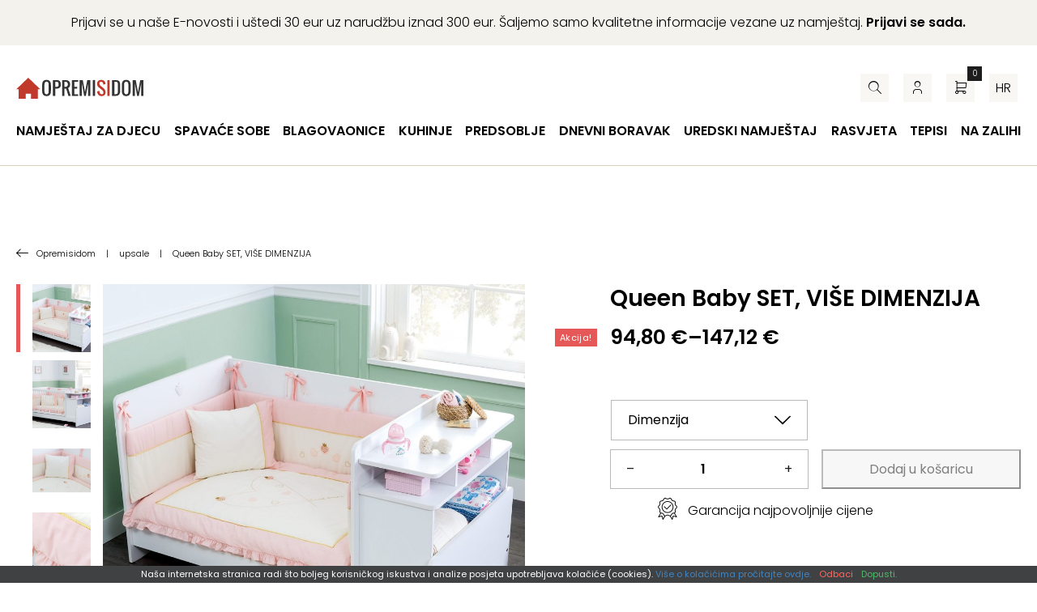

--- FILE ---
content_type: text/html; charset=UTF-8
request_url: https://www.opremisidom.com/hr/proizvod/queen-baby-set-vise-dimenzija/
body_size: 32518
content:
<!DOCTYPE html><!--[if IE]><html lang="hr" class="iefix"><![endif]--><!--[if !IE]>--><html lang="hr"><!--<![endif]-->
<head>
<meta http-equiv="X-UA-Compatible" content="IE=edge" /><meta charset="UTF-8" /><meta name="viewport" content="width=device-width, initial-scale=1.0" />
    <title>Queen Baby SET, VIŠE DIMENZIJA - Opremisidom</title>
	<link rel="apple-touch-icon" sizes="180x180" href="/apple-touch-icon.png"> <link rel="icon" type="image/png" sizes="32x32" href="https://www.opremisidom.com/wp-content/themes/opremisidom/img/favicons/favicon-32x32.png"> <link rel="icon" type="image/png" sizes="16x16" href="https://www.opremisidom.com/wp-content/themes/opremisidom/img/favicons/favicon-16x16.png"> <link rel="manifest" href="https://www.opremisidom.com/wp-content/themes/opremisidom/img/favicons/site.webmanifest"> <link rel="mask-icon" href="https://www.opremisidom.com/wp-content/themes/opremisidom/img/favicons/safari-pinned-tab.svg" color="#5bbad5"> <link rel="shortcut icon" href="/favicon.ico"> <meta name="msapplication-TileColor" content="#da532c"><meta name="msapplication-config" content="https://www.opremisidom.com/wp-content/themes/opremisidom/img/favicons/browserconfig.xml"> <meta name="theme-color" content="#ffffff">
<meta name='robots' content='index, follow, max-image-preview:large, max-snippet:-1, max-video-preview:-1' />
<link rel="alternate" hreflang="sl" href="https://www.opremisidom.com/izdelek/queen-baby-set-vec-dimenzij/" />
<link rel="alternate" hreflang="hr" href="https://www.opremisidom.com/hr/proizvod/queen-baby-set-vise-dimenzija/" />
<link rel="alternate" hreflang="x-default" href="https://www.opremisidom.com/izdelek/queen-baby-set-vec-dimenzij/" />

	
	<meta name="description" content="Queen Baby SET San je za bebe veoma i zato je važno, da posteljine budu od najkvalitetnijih materijala, da su udobne i prijatne za spavanje. Posteljina" />
	<link rel="canonical" href="https://www.opremisidom.com/hr/proizvod/queen-baby-set-vise-dimenzija/" />
	<meta property="og:locale" content="hr_HR" />
	<meta property="og:type" content="article" />
	<meta property="og:title" content="Queen Baby SET, VIŠE DIMENZIJA - Opremisidom" />
	<meta property="og:description" content="Queen Baby SET San je za bebe veoma i zato je važno, da posteljine budu od najkvalitetnijih materijala, da su udobne i prijatne za spavanje. Posteljina" />
	<meta property="og:url" content="https://www.opremisidom.com/hr/proizvod/queen-baby-set-vise-dimenzija/" />
	<meta property="og:site_name" content="Opremisidom" />
	<meta property="article:publisher" content="https://www.facebook.com/opremisidomSLO" />
	<meta property="article:modified_time" content="2021-04-07T12:19:28+00:00" />
	<meta property="og:image" content="https://www.opremisidom.com/wp-content/uploads/2021/03/Queen-Baby-SET-VEC-DIMENZIJ.jpg" />
	<meta property="og:image:width" content="1800" />
	<meta property="og:image:height" content="1620" />
	<meta property="og:image:type" content="image/jpeg" />
	<meta name="twitter:card" content="summary_large_image" />
	<meta name="twitter:site" content="@opremisidom" />
	<script type="application/ld+json" class="yoast-schema-graph">{"@context":"https://schema.org","@graph":[{"@type":"WebPage","@id":"https://www.opremisidom.com/hr/proizvod/queen-baby-set-vise-dimenzija/","url":"https://www.opremisidom.com/hr/proizvod/queen-baby-set-vise-dimenzija/","name":"Queen Baby SET, VIŠE DIMENZIJA - Opremisidom","isPartOf":{"@id":"https://www.opremisidom.com/hr/#website"},"primaryImageOfPage":{"@id":"https://www.opremisidom.com/hr/proizvod/queen-baby-set-vise-dimenzija/#primaryimage"},"image":{"@id":"https://www.opremisidom.com/hr/proizvod/queen-baby-set-vise-dimenzija/#primaryimage"},"thumbnailUrl":"https://www.opremisidom.com/wp-content/uploads/2021/03/Queen-Baby-SET-VEC-DIMENZIJ.jpg","datePublished":"2021-03-19T08:43:58+00:00","dateModified":"2021-04-07T12:19:28+00:00","description":"Queen Baby SET San je za bebe veoma i zato je važno, da posteljine budu od najkvalitetnijih materijala, da su udobne i prijatne za spavanje. Posteljina","breadcrumb":{"@id":"https://www.opremisidom.com/hr/proizvod/queen-baby-set-vise-dimenzija/#breadcrumb"},"inLanguage":"hr","potentialAction":[{"@type":"ReadAction","target":["https://www.opremisidom.com/hr/proizvod/queen-baby-set-vise-dimenzija/"]}]},{"@type":"ImageObject","inLanguage":"hr","@id":"https://www.opremisidom.com/hr/proizvod/queen-baby-set-vise-dimenzija/#primaryimage","url":"https://www.opremisidom.com/wp-content/uploads/2021/03/Queen-Baby-SET-VEC-DIMENZIJ.jpg","contentUrl":"https://www.opremisidom.com/wp-content/uploads/2021/03/Queen-Baby-SET-VEC-DIMENZIJ.jpg","width":1800,"height":1620,"caption":"Queen Baby SET, VIŠE DIMENZIJA"},{"@type":"BreadcrumbList","@id":"https://www.opremisidom.com/hr/proizvod/queen-baby-set-vise-dimenzija/#breadcrumb","itemListElement":[{"@type":"ListItem","position":1,"name":"Home","item":"https://www.opremisidom.com/hr/"},{"@type":"ListItem","position":2,"name":"Trgovina","item":"https://www.opremisidom.com/hr/trgovina/"},{"@type":"ListItem","position":3,"name":"Queen Baby SET, VIŠE DIMENZIJA"}]},{"@type":"WebSite","@id":"https://www.opremisidom.com/hr/#website","url":"https://www.opremisidom.com/hr/","name":"Opremisidom","description":"opremisidom - Namještaj - Djećje sobe, Spavaće sobe, Tepisi i još puno više","potentialAction":[{"@type":"SearchAction","target":{"@type":"EntryPoint","urlTemplate":"https://www.opremisidom.com/hr/?s={search_term_string}"},"query-input":{"@type":"PropertyValueSpecification","valueRequired":true,"valueName":"search_term_string"}}],"inLanguage":"hr"}]}</script>
	


<link rel='dns-prefetch' href='//www.googletagmanager.com' />
<link rel='stylesheet' id='eu-vat-for-woocommerce-checkout-eu-vat-field-block-css' href='https://www.opremisidom.com/wp-content/plugins/eu-vat-for-woocommerce/includes/blocks/build/style-eu-vat-for-woocommerce-checkout-eu-vat-field-block.css' type='text/css' media='all' />
<link rel='stylesheet' id='eu-vat-for-woocommerce-blocks-integration-css' href='https://www.opremisidom.com/wp-content/plugins/eu-vat-for-woocommerce/includes/blocks/build/style-index.css' type='text/css' media='all' />
<style id='safe-svg-svg-icon-style-inline-css' type='text/css'>
.safe-svg-cover{text-align:center}.safe-svg-cover .safe-svg-inside{display:inline-block;max-width:100%}.safe-svg-cover svg{fill:currentColor;height:100%;max-height:100%;max-width:100%;width:100%}

</style>
<link rel='stylesheet' id='wp-bootstrap-blocks-styles-css' href='https://www.opremisidom.com/wp-content/plugins/wp-bootstrap-blocks/build/style-index.css' type='text/css' media='all' />
<style id='woocommerce-inline-inline-css' type='text/css'>
.woocommerce form .form-row .required { visibility: visible; }
</style>
<link rel='stylesheet' id='theme-fonts-css' href='https://www.opremisidom.com/wp-content/themes/opremisidom/css/fonts.css?v=20251201' type='text/css' media='all' />
<link rel='stylesheet' id='theme-grid-css' href='https://www.opremisidom.com/wp-content/themes/opremisidom/css/grid.css?v=20251201' type='text/css' media='all' />
<link rel='stylesheet' id='theme-colors-css' href='https://www.opremisidom.com/wp-content/themes/opremisidom/css/colors.css?v=20251201' type='text/css' media='all' />
<link rel='stylesheet' id='theme-woocommerce-css' href='https://www.opremisidom.com/wp-content/themes/opremisidom/css/woocommerce.css?v=20251201' type='text/css' media='all' />
<link rel='stylesheet' id='styles-css' href='https://www.opremisidom.com/wp-content/themes/opremisidom/style.css?v=20251201' type='text/css' media='all' />
<link rel='stylesheet' id='swiper-css' href='https://www.opremisidom.com/wp-content/themes/opremisidom/css/swiper.css?v=20251201' type='text/css' media='all' />
<link rel='stylesheet' id='photoswipe-css-css' href='https://www.opremisidom.com/wp-content/themes/opremisidom/css/photoswipe.css?v=20251201' type='text/css' media='all' />
<script type="text/javascript" id="wpml-cookie-js-extra">
/* <![CDATA[ */
var wpml_cookies = {"wp-wpml_current_language":{"value":"hr","expires":1,"path":"\/"}};
var wpml_cookies = {"wp-wpml_current_language":{"value":"hr","expires":1,"path":"\/"}};
/* ]]> */
</script>
<script type="text/javascript" src="https://www.opremisidom.com/wp-content/plugins/sitepress-multilingual-cms/res/js/cookies/language-cookie.js" id="wpml-cookie-js" defer="defer" data-wp-strategy="defer"></script>
<script type="text/javascript" id="wfco-utm-tracking-js-extra">
/* <![CDATA[ */
var wffnUtm = {"utc_offset":"60","site_url":"https:\/\/www.opremisidom.com","genericParamEvents":"{\"user_roles\":\"guest\",\"plugin\":\"Funnel Builder\"}","cookieKeys":["flt","timezone","is_mobile","browser","fbclid","gclid","referrer","fl_url","utm_source","utm_medium","utm_campaign","utm_term","utm_content"],"excludeDomain":["paypal.com","klarna.com","quickpay.net"]};
/* ]]> */
</script>
<script type="text/javascript" src="https://www.opremisidom.com/wp-content/plugins/wp-marketing-automations/woofunnels/assets/js/utm-tracker.min.js" id="wfco-utm-tracking-js" defer="defer" data-wp-strategy="defer"></script>
<script type="text/javascript" id="google-analytics-opt-out-js-after">
/* <![CDATA[ */
			var gaProperty = 'G-7WNGYWXM0G';
			var disableStr = 'ga-disable-' + gaProperty;
			if ( document.cookie.indexOf( disableStr + '=true' ) > -1 ) {
				window[disableStr] = true;
			}
			function gaOptout() {
				document.cookie = disableStr + '=true; expires=Thu, 31 Dec 2099 23:59:59 UTC; path=/';
				window[disableStr] = true;
			}
/* ]]> */
</script>
<script type="text/javascript" async src="https://www.googletagmanager.com/gtag/js?id=G-7WNGYWXM0G" id="google-tag-manager-js"></script>
<script type="text/javascript" id="google-tag-manager-js-after">
/* <![CDATA[ */
		window.dataLayer = window.dataLayer || [];
		function gtag(){dataLayer.push(arguments);}
		gtag('js', new Date());
		gtag('set', 'developer_id.dOGY3NW', true);

		gtag('config', 'G-7WNGYWXM0G', {
			'allow_google_signals': true,
			'link_attribution': true,
			'anonymize_ip': true,
			'linker':{
				'domains': [],
				'allow_incoming': false,
			},
			'custom_map': {
				'dimension1': 'logged_in'
			},
			'logged_in': 'no'
		} );

		
		
/* ]]> */
</script>
<script type="text/javascript" src="https://www.opremisidom.com/wp-includes/js/jquery/jquery.min.js" id="jquery-core-js"></script>
<script type="text/javascript" src="https://www.opremisidom.com/wp-includes/js/jquery/jquery-migrate.min.js" id="jquery-migrate-js"></script>
<script type="text/javascript" src="https://www.opremisidom.com/wp-content/plugins/woocommerce/assets/js/jquery-blockui/jquery.blockUI.min.js" id="jquery-blockui-js" defer="defer" data-wp-strategy="defer"></script>
<script type="text/javascript" id="wc-add-to-cart-js-extra">
/* <![CDATA[ */
var wc_add_to_cart_params = {"ajax_url":"\/wp-admin\/admin-ajax.php?lang=hr","wc_ajax_url":"\/hr\/?wc-ajax=%%endpoint%%","i18n_view_cart":"Vidi ko\u0161aricu","cart_url":"https:\/\/www.opremisidom.com\/hr\/kosarica\/","is_cart":"","cart_redirect_after_add":"no"};
/* ]]> */
</script>
<script type="text/javascript" src="https://www.opremisidom.com/wp-content/plugins/woocommerce/assets/js/frontend/add-to-cart.min.js" id="wc-add-to-cart-js" defer="defer" data-wp-strategy="defer"></script>
<script type="text/javascript" id="wc-single-product-js-extra">
/* <![CDATA[ */
var wc_single_product_params = {"i18n_required_rating_text":"Molimo odaberite svoju ocjenu","i18n_rating_options":["1 od 5 zvjezdica","2 od 5 zvjezdica","3 od 5 zvjezdica","4 od 5 zvjezdica","5 od 5 zvjezdica"],"i18n_product_gallery_trigger_text":"Prikaz galerije slika preko cijelog zaslona","review_rating_required":"yes","flexslider":{"rtl":false,"animation":"slide","smoothHeight":true,"directionNav":false,"controlNav":"thumbnails","slideshow":false,"animationSpeed":500,"animationLoop":false,"allowOneSlide":false},"zoom_enabled":"","zoom_options":[],"photoswipe_enabled":"","photoswipe_options":{"shareEl":false,"closeOnScroll":false,"history":false,"hideAnimationDuration":0,"showAnimationDuration":0},"flexslider_enabled":""};
/* ]]> */
</script>
<script type="text/javascript" src="https://www.opremisidom.com/wp-content/plugins/woocommerce/assets/js/frontend/single-product.min.js" id="wc-single-product-js" defer="defer" data-wp-strategy="defer"></script>
<script type="text/javascript" src="https://www.opremisidom.com/wp-content/plugins/woocommerce/assets/js/js-cookie/js.cookie.min.js" id="js-cookie-js" defer="defer" data-wp-strategy="defer"></script>
<script type="text/javascript" id="woocommerce-js-extra">
/* <![CDATA[ */
var woocommerce_params = {"ajax_url":"\/wp-admin\/admin-ajax.php?lang=hr","wc_ajax_url":"\/hr\/?wc-ajax=%%endpoint%%","i18n_password_show":"Prika\u017ei lozinku","i18n_password_hide":"Sakrij lozinku"};
/* ]]> */
</script>
<script type="text/javascript" src="https://www.opremisidom.com/wp-content/plugins/woocommerce/assets/js/frontend/woocommerce.min.js" id="woocommerce-js" defer="defer" data-wp-strategy="defer"></script>
<script type="text/javascript" id="woocommerce-photo-reviews-script-js-extra">
/* <![CDATA[ */
var woocommerce_photo_reviews_params = {"ajaxurl":"https:\/\/www.opremisidom.com\/wp-admin\/admin-ajax.php","text_load_more":"Load more","text_loading":"Loading...","i18n_required_rating_text":"Please select a rating.","i18n_required_comment_text":"Please enter your comment.","i18n_minimum_comment_text":"Please enter your comment not less than 0 character.","i18n_required_name_text":"Please enter your name.","i18n_required_email_text":"Please enter your email.","warning_gdpr":"Please agree with our term and policy.","max_files":"5","upload_allow":["image\/jpg","image\/jpeg","image\/bmp","image\/png","image\/webp","image\/gif","video\/mp4","video\/webm","video\/quicktime"],"max_file_size":"2000","required_image":"off","enable_photo":"on","warning_required_image":"Please upload at least one image for your review!","warning_max_files":"You can only upload maximum of 5 files.","warning_upload_allow":"'%file_name%' is not an allowed file type.","warning_max_file_size":"The size of '%file_name%' is greater than 2000 kB.","default_comments_page":"newest","comments_per_page":"50","sort":"1","display":"2","masonry_popup":"review","pagination_ajax":"","loadmore_button":"","allow_empty_comment":"","minimum_comment_length":"0","container":".commentlist","wrap_filters":"wcpr-filter-container wcpr-filter-style-normal","comments_container_id":"comments","nonce":"35603e27ea","grid_class":"wcpr-grid wcpr-masonry-3-col wcpr-masonry-popup-review wcpr-enable-box-shadow","i18n_image_caption":"Caption for this image","image_caption_enable":"","restrict_number_of_reviews":"","wc_ajax_url":"\/hr\/?wc-ajax=%%endpoint%%","review_rating_required":"yes"};
/* ]]> */
</script>
<script type="text/javascript" src="https://www.opremisidom.com/wp-content/plugins/woocommerce-photo-reviews/js/script.min.js" id="woocommerce-photo-reviews-script-js"></script>
<script type="text/javascript" id="wffn-tracking-js-extra">
/* <![CDATA[ */
var wffnTracking = {"pixel":{"id":"438078766600718","settings":{"page_view":"1","view_content":"1"},"data":[],"conversion_api":false,"fb_advanced":[],"content_data":{"content_type":"variable","user_role":"guest","event_url":"https:\/\/www.opremisidom.com\/hr\/proizvod\/queen-baby-set-vise-dimenzija\/","category_name":"Cilek, Dje\u010dji dodaci, Ljetna rasprodaja, Mimovrste, Namje\u0161taj za djecu, Soba za bebe Baby Cotton, Soba za bebe Romantica Baby, upsale","currency":"EUR","value":"86.48","content_name":"Queen Baby SET, VI\u0160E DIMENZIJA","content_ids":["243895"],"product_price":"86.48","post_id":243895,"contents":[{"id":"243895","quantity":1}],"traffic_source":"direct","landing_page":""}},"ga":{"id":"","settings":{"page_view":""},"data":[]},"gad":{"id":"","labels":"","settings":{"page_view":""},"data":[]},"tiktok":{"id":"","settings":{"page_view":""},"data":[],"advanced":[]},"pint":{"id":"","settings":{"page_view":""},"data":[]},"snapchat":{"id":"","settings":{"page_view":"","user_email":""},"data":[]},"ajax_endpoint":"https:\/\/www.opremisidom.com\/wp-admin\/admin-ajax.php","restUrl":"https:\/\/www.opremisidom.com\/hr\/wp-json\/wffn\/front","pending_events":[],"is_ajax_mode":"1","should_render":"1","is_delay":"0"};
/* ]]> */
</script>
<script type="text/javascript" src="https://www.opremisidom.com/wp-content/plugins/funnel-builder/assets/live/js/tracks.min.js" id="wffn-tracking-js" defer="defer" data-wp-strategy="defer"></script>
<script type="text/javascript" id="wc-cart-fragments-js-extra">
/* <![CDATA[ */
var wc_cart_fragments_params = {"ajax_url":"\/wp-admin\/admin-ajax.php?lang=hr","wc_ajax_url":"\/hr\/?wc-ajax=%%endpoint%%","cart_hash_key":"wc_cart_hash_7b75e098bd881424b874bb20e5010942-hr","fragment_name":"wc_fragments_7b75e098bd881424b874bb20e5010942","request_timeout":"5000"};
/* ]]> */
</script>
<script type="text/javascript" src="https://www.opremisidom.com/wp-content/plugins/woocommerce/assets/js/frontend/cart-fragments.min.js" id="wc-cart-fragments-js" defer="defer" data-wp-strategy="defer"></script>
				
<!-- This website runs the Product Feed PRO for WooCommerce by AdTribes.io plugin - version woocommercesea_option_installed_version -->
	<noscript><style>.woocommerce-product-gallery{ opacity: 1 !important; }</style></noscript>
	<style type="text/css" id="filter-everything-inline-css">.wpc-orderby-select{width:100%}.wpc-filters-open-button-container{display:none}.wpc-debug-message{padding:16px;font-size:14px;border:1px dashed #ccc;margin-bottom:20px}.wpc-debug-title{visibility:hidden}.wpc-button-inner,.wpc-chip-content{display:flex;align-items:center}.wpc-icon-html-wrapper{position:relative;margin-right:10px;top:2px}.wpc-icon-html-wrapper span{display:block;height:1px;width:18px;border-radius:3px;background:#2c2d33;margin-bottom:4px;position:relative}span.wpc-icon-line-1:after,span.wpc-icon-line-2:after,span.wpc-icon-line-3:after{content:"";display:block;width:3px;height:3px;border:1px solid #2c2d33;background-color:#fff;position:absolute;top:-2px;box-sizing:content-box}span.wpc-icon-line-3:after{border-radius:50%;left:2px}span.wpc-icon-line-1:after{border-radius:50%;left:5px}span.wpc-icon-line-2:after{border-radius:50%;left:12px}body .wpc-filters-open-button-container a.wpc-filters-open-widget,body .wpc-filters-open-button-container a.wpc-open-close-filters-button{display:inline-block;text-align:left;border:1px solid #2c2d33;border-radius:2px;line-height:1.5;padding:7px 12px;background-color:transparent;color:#2c2d33;box-sizing:border-box;text-decoration:none!important;font-weight:400;transition:none;position:relative}@media screen and (max-width:768px){.wpc_show_bottom_widget .wpc-filters-open-button-container,.wpc_show_open_close_button .wpc-filters-open-button-container{display:block}.wpc_show_bottom_widget .wpc-filters-open-button-container{margin-top:1em;margin-bottom:1em}}</style>
<!--[if IE]><script src="https://www.opremisidom.com/wp-content/themes/opremisidom/js/html5.min.js"></script><link rel="stylesheet" id="iefix-css"  href="https://www.opremisidom.com/wp-content/themes/opremisidom/css/iefix.css" type="text/css" /><![endif]-->
<!-- Meta Pixel Code -->
<script>
!function(f,b,e,v,n,t,s)
{if(f.fbq)return;n=f.fbq=function(){n.callMethod?
n.callMethod.apply(n,arguments):n.queue.push(arguments)};
if(!f._fbq)f._fbq=n;n.push=n;n.loaded=!0;n.version='2.0';
n.queue=[];t=b.createElement(e);t.async=!0;
t.src=v;s=b.getElementsByTagName(e)[0];
s.parentNode.insertBefore(t,s)}(window, document,'script',
'https://connect.facebook.net/en_US/fbevents.js');
fbq('init', '438078766600718');
fbq('track', 'PageView');
</script>
<noscript><img height="1" width="1" style="display:none"
src="https://www.facebook.com/tr?id=438078766600718&ev=PageView&noscript=1"
/></noscript>
<!-- End Meta Pixel Code -->
<link rel="preload" as="font" href="https://www.opremisidom.com/wp-content/themes/opremisidom/fonts/icon-font.woff2?46280465" type="font/woff2" crossorigin="anonymous">
<style>.swiper-wrapper {display: flex;}.swiper{overflow: hidden;}</style>
<script type="text/javascript">
    (function(c,l,a,r,i,t,y){
        c[a]=c[a]||function(){(c[a].q=c[a].q||[]).push(arguments)};
        t=l.createElement(r);t.async=1;t.src="https://www.clarity.ms/tag/"+i;
        y=l.getElementsByTagName(r)[0];y.parentNode.insertBefore(t,y);
    })(window, document, "clarity", "script", "npo3kzmr3b");
</script>
<link rel="stylesheet" id="asp-basic" href="https://www.opremisidom.com/wp-content/cache/asp/style.basic-ho-is-po-no-da-au-se-co-au-se-is.css?mq=t772AF" media="all" /><style id='asp-instance-2'>div[id*='ajaxsearchpro2_'] div.asp_loader,div[id*='ajaxsearchpro2_'] div.asp_loader *{box-sizing:border-box !important;margin:0;padding:0;box-shadow:none}div[id*='ajaxsearchpro2_'] div.asp_loader{box-sizing:border-box;display:flex;flex:0 1 auto;flex-direction:column;flex-grow:0;flex-shrink:0;flex-basis:28px;max-width:100%;max-height:100%;align-items:center;justify-content:center}div[id*='ajaxsearchpro2_'] div.asp_loader-inner{width:100%;margin:0 auto;text-align:center;height:100%}@-webkit-keyframes scale{0%{-webkit-transform:scale(1);transform:scale(1);opacity:1}45%{-webkit-transform:scale(0.1);transform:scale(0.1);opacity:0.7}80%{-webkit-transform:scale(1);transform:scale(1);opacity:1}}@keyframes scale{0%{-webkit-transform:scale(1);transform:scale(1);opacity:1}45%{-webkit-transform:scale(0.1);transform:scale(0.1);opacity:0.7}80%{-webkit-transform:scale(1);transform:scale(1);opacity:1}}div[id*='ajaxsearchpro2_'] div.asp_ball-pulse>div:nth-child(0){-webkit-animation:scale 0.75s -0.36s infinite cubic-bezier(.2,.68,.18,1.08);animation:scale 0.75s -0.36s infinite cubic-bezier(.2,.68,.18,1.08)}div[id*='ajaxsearchpro2_'] div.asp_ball-pulse>div:nth-child(1){-webkit-animation:scale 0.75s -0.24s infinite cubic-bezier(.2,.68,.18,1.08);animation:scale 0.75s -0.24s infinite cubic-bezier(.2,.68,.18,1.08)}div[id*='ajaxsearchpro2_'] div.asp_ball-pulse>div:nth-child(2){-webkit-animation:scale 0.75s -0.12s infinite cubic-bezier(.2,.68,.18,1.08);animation:scale 0.75s -0.12s infinite cubic-bezier(.2,.68,.18,1.08)}div[id*='ajaxsearchpro2_'] div.asp_ball-pulse>div:nth-child(3){-webkit-animation:scale 0.75s 0s infinite cubic-bezier(.2,.68,.18,1.08);animation:scale 0.75s 0s infinite cubic-bezier(.2,.68,.18,1.08)}div[id*='ajaxsearchpro2_'] div.asp_ball-pulse>div{background-color:rgb(0,0,0);width:20%;height:20%;border-radius:100%;margin:0;margin-top:40%;margin-left:10%;float:left;-webkit-animation-fill-mode:both;animation-fill-mode:both;display:block;vertical-align:text-top}div[id*='ajaxsearchprores2_'] .asp_res_loader div.asp_loader,div[id*='ajaxsearchprores2_'] .asp_res_loader div.asp_loader *{box-sizing:border-box !important;margin:0;padding:0;box-shadow:none}div[id*='ajaxsearchprores2_'] .asp_res_loader div.asp_loader{box-sizing:border-box;display:flex;flex:0 1 auto;flex-direction:column;flex-grow:0;flex-shrink:0;flex-basis:28px;max-width:100%;max-height:100%;align-items:center;justify-content:center}div[id*='ajaxsearchprores2_'] .asp_res_loader div.asp_loader-inner{width:100%;margin:0 auto;text-align:center;height:100%}@-webkit-keyframes scale{0%{-webkit-transform:scale(1);transform:scale(1);opacity:1}45%{-webkit-transform:scale(0.1);transform:scale(0.1);opacity:0.7}80%{-webkit-transform:scale(1);transform:scale(1);opacity:1}}@keyframes scale{0%{-webkit-transform:scale(1);transform:scale(1);opacity:1}45%{-webkit-transform:scale(0.1);transform:scale(0.1);opacity:0.7}80%{-webkit-transform:scale(1);transform:scale(1);opacity:1}}div[id*='ajaxsearchprores2_'] .asp_res_loader div.asp_ball-pulse>div:nth-child(0){-webkit-animation:scale 0.75s -0.36s infinite cubic-bezier(.2,.68,.18,1.08);animation:scale 0.75s -0.36s infinite cubic-bezier(.2,.68,.18,1.08)}div[id*='ajaxsearchprores2_'] .asp_res_loader div.asp_ball-pulse>div:nth-child(1){-webkit-animation:scale 0.75s -0.24s infinite cubic-bezier(.2,.68,.18,1.08);animation:scale 0.75s -0.24s infinite cubic-bezier(.2,.68,.18,1.08)}div[id*='ajaxsearchprores2_'] .asp_res_loader div.asp_ball-pulse>div:nth-child(2){-webkit-animation:scale 0.75s -0.12s infinite cubic-bezier(.2,.68,.18,1.08);animation:scale 0.75s -0.12s infinite cubic-bezier(.2,.68,.18,1.08)}div[id*='ajaxsearchprores2_'] .asp_res_loader div.asp_ball-pulse>div:nth-child(3){-webkit-animation:scale 0.75s 0s infinite cubic-bezier(.2,.68,.18,1.08);animation:scale 0.75s 0s infinite cubic-bezier(.2,.68,.18,1.08)}div[id*='ajaxsearchprores2_'] .asp_res_loader div.asp_ball-pulse>div{background-color:rgb(0,0,0);width:20%;height:20%;border-radius:100%;margin:0;margin-top:40%;margin-left:10%;float:left;-webkit-animation-fill-mode:both;animation-fill-mode:both;display:block;vertical-align:text-top}#ajaxsearchpro2_1 div.asp_loader,#ajaxsearchpro2_2 div.asp_loader,#ajaxsearchpro2_1 div.asp_loader *,#ajaxsearchpro2_2 div.asp_loader *{box-sizing:border-box !important;margin:0;padding:0;box-shadow:none}#ajaxsearchpro2_1 div.asp_loader,#ajaxsearchpro2_2 div.asp_loader{box-sizing:border-box;display:flex;flex:0 1 auto;flex-direction:column;flex-grow:0;flex-shrink:0;flex-basis:28px;max-width:100%;max-height:100%;align-items:center;justify-content:center}#ajaxsearchpro2_1 div.asp_loader-inner,#ajaxsearchpro2_2 div.asp_loader-inner{width:100%;margin:0 auto;text-align:center;height:100%}@-webkit-keyframes scale{0%{-webkit-transform:scale(1);transform:scale(1);opacity:1}45%{-webkit-transform:scale(0.1);transform:scale(0.1);opacity:0.7}80%{-webkit-transform:scale(1);transform:scale(1);opacity:1}}@keyframes scale{0%{-webkit-transform:scale(1);transform:scale(1);opacity:1}45%{-webkit-transform:scale(0.1);transform:scale(0.1);opacity:0.7}80%{-webkit-transform:scale(1);transform:scale(1);opacity:1}}#ajaxsearchpro2_1 div.asp_ball-pulse>div:nth-child(0),#ajaxsearchpro2_2 div.asp_ball-pulse>div:nth-child(0){-webkit-animation:scale 0.75s -0.36s infinite cubic-bezier(.2,.68,.18,1.08);animation:scale 0.75s -0.36s infinite cubic-bezier(.2,.68,.18,1.08)}#ajaxsearchpro2_1 div.asp_ball-pulse>div:nth-child(1),#ajaxsearchpro2_2 div.asp_ball-pulse>div:nth-child(1){-webkit-animation:scale 0.75s -0.24s infinite cubic-bezier(.2,.68,.18,1.08);animation:scale 0.75s -0.24s infinite cubic-bezier(.2,.68,.18,1.08)}#ajaxsearchpro2_1 div.asp_ball-pulse>div:nth-child(2),#ajaxsearchpro2_2 div.asp_ball-pulse>div:nth-child(2){-webkit-animation:scale 0.75s -0.12s infinite cubic-bezier(.2,.68,.18,1.08);animation:scale 0.75s -0.12s infinite cubic-bezier(.2,.68,.18,1.08)}#ajaxsearchpro2_1 div.asp_ball-pulse>div:nth-child(3),#ajaxsearchpro2_2 div.asp_ball-pulse>div:nth-child(3){-webkit-animation:scale 0.75s 0s infinite cubic-bezier(.2,.68,.18,1.08);animation:scale 0.75s 0s infinite cubic-bezier(.2,.68,.18,1.08)}#ajaxsearchpro2_1 div.asp_ball-pulse>div,#ajaxsearchpro2_2 div.asp_ball-pulse>div{background-color:rgb(0,0,0);width:20%;height:20%;border-radius:100%;margin:0;margin-top:40%;margin-left:10%;float:left;-webkit-animation-fill-mode:both;animation-fill-mode:both;display:block;vertical-align:text-top}@-webkit-keyframes asp_an_fadeInDown{0%{opacity:0;-webkit-transform:translateY(-20px)}100%{opacity:1;-webkit-transform:translateY(0)}}@keyframes asp_an_fadeInDown{0%{opacity:0;transform:translateY(-20px)}100%{opacity:1;transform:translateY(0)}}.asp_an_fadeInDown{-webkit-animation-name:asp_an_fadeInDown;animation-name:asp_an_fadeInDown}div.asp_r.asp_r_2,div.asp_r.asp_r_2 *,div.asp_m.asp_m_2,div.asp_m.asp_m_2 *,div.asp_s.asp_s_2,div.asp_s.asp_s_2 *{-webkit-box-sizing:content-box;-moz-box-sizing:content-box;-ms-box-sizing:content-box;-o-box-sizing:content-box;box-sizing:content-box;border:0;border-radius:0;text-transform:none;text-shadow:none;box-shadow:none;text-decoration:none;text-align:left;letter-spacing:normal}div.asp_r.asp_r_2,div.asp_m.asp_m_2,div.asp_s.asp_s_2{-webkit-box-sizing:border-box;-moz-box-sizing:border-box;-ms-box-sizing:border-box;-o-box-sizing:border-box;box-sizing:border-box}div.asp_r.asp_r_2,div.asp_r.asp_r_2 *,div.asp_m.asp_m_2,div.asp_m.asp_m_2 *,div.asp_s.asp_s_2,div.asp_s.asp_s_2 *{padding:0;margin:0}.wpdreams_clear{clear:both}.asp_w_container_2{width:100%}div.asp_m.asp_m_2{width:100%;height:auto;max-height:none;border-radius:5px;background:#d1eaff;margin-top:0;margin-bottom:0;background-image:-moz-radial-gradient(center,ellipse cover,rgb(255,255,255),rgb(255,255,255));background-image:-webkit-gradient(radial,center center,0px,center center,100%,rgb(255,255,255),rgb(255,255,255));background-image:-webkit-radial-gradient(center,ellipse cover,rgb(255,255,255),rgb(255,255,255));background-image:-o-radial-gradient(center,ellipse cover,rgb(255,255,255),rgb(255,255,255));background-image:-ms-radial-gradient(center,ellipse cover,rgb(255,255,255),rgb(255,255,255));background-image:radial-gradient(ellipse at center,rgb(255,255,255),rgb(255,255,255));overflow:hidden;border:1px none rgb(0,0,0);border-radius:0;box-shadow:0 10px 18px -13px rgba(228,228,228,1)}div.asp_m.asp_m_2 .probox{margin:0;height:35px;background:transparent;border:0 solid rgb(255,255,255);border-radius:0;box-shadow:0 -1px 0 0 #b9b9b9 inset}p[id*=asp-try-2]{color:rgb(85,85,85) !important;display:block}div.asp_main_container+[id*=asp-try-2]{width:100%}p[id*=asp-try-2] a{color:rgb(255,181,86) !important}p[id*=asp-try-2] a:after{color:rgb(85,85,85) !important;display:inline;content:','}p[id*=asp-try-2] a:last-child:after{display:none}div.asp_m.asp_m_2 .probox .proinput{font-weight:normal;font-family:"Butler","Times New Roman","serif";color:rgb(142,142,142);font-size:2.5rem;line-height:3.0rem;text-shadow:none;line-height:normal;flex-grow:1;order:5;margin:0 0 0 10px;padding:0 5px}div.asp_m.asp_m_2 .probox .proinput input.orig{font-weight:normal;font-family:"Butler","Times New Roman","serif";color:rgb(142,142,142);font-size:2.5rem;line-height:3.0rem;text-shadow:none;line-height:normal;border:0;box-shadow:none;height:35px;position:relative;z-index:2;padding:0 !important;padding-top:2px !important;margin:-1px 0 0 -4px !important;width:100%;background:transparent !important}div.asp_m.asp_m_2 .probox .proinput input.autocomplete{font-weight:normal;font-family:"Butler","Times New Roman","serif";color:rgb(142,142,142);font-size:2.5rem;line-height:3.0rem;text-shadow:none;line-height:normal;opacity:0.25;height:35px;display:block;position:relative;z-index:1;padding:0 !important;margin:-1px 0 0 -4px !important;margin-top:-35px !important;width:100%;background:transparent !important}.rtl div.asp_m.asp_m_2 .probox .proinput input.orig,.rtl div.asp_m.asp_m_2 .probox .proinput input.autocomplete{font-weight:normal;font-family:"Butler","Times New Roman","serif";color:rgb(142,142,142);font-size:2.5rem;line-height:3.0rem;text-shadow:none;line-height:normal;direction:rtl;text-align:right}.rtl div.asp_m.asp_m_2 .probox .proinput{margin-right:2px}.rtl div.asp_m.asp_m_2 .probox .proloading,.rtl div.asp_m.asp_m_2 .probox .proclose{order:3}div.asp_m.asp_m_2 .probox .proinput input.orig::-webkit-input-placeholder{font-weight:normal;font-family:"Butler","Times New Roman","serif";color:rgb(142,142,142);font-size:2.5rem;text-shadow:none;opacity:0.85}div.asp_m.asp_m_2 .probox .proinput input.orig::-moz-placeholder{font-weight:normal;font-family:"Butler","Times New Roman","serif";color:rgb(142,142,142);font-size:2.5rem;text-shadow:none;opacity:0.85}div.asp_m.asp_m_2 .probox .proinput input.orig:-ms-input-placeholder{font-weight:normal;font-family:"Butler","Times New Roman","serif";color:rgb(142,142,142);font-size:2.5rem;text-shadow:none;opacity:0.85}div.asp_m.asp_m_2 .probox .proinput input.orig:-moz-placeholder{font-weight:normal;font-family:"Butler","Times New Roman","serif";color:rgb(142,142,142);font-size:2.5rem;text-shadow:none;opacity:0.85;line-height:normal !important}div.asp_m.asp_m_2 .probox .proinput input.autocomplete{font-weight:normal;font-family:"Butler","Times New Roman","serif";color:rgb(142,142,142);font-size:2.5rem;line-height:3.0rem;text-shadow:none;line-height:normal;border:0;box-shadow:none}div.asp_m.asp_m_2 .probox .proloading,div.asp_m.asp_m_2 .probox .proclose,div.asp_m.asp_m_2 .probox .promagnifier,div.asp_m.asp_m_2 .probox .prosettings{width:35px;height:35px;flex:0 0 35px;flex-grow:0;order:7;text-align:center}div.asp_m.asp_m_2 .probox .proclose svg{fill:rgb(254,254,254);background:rgb(51,51,51);box-shadow:0 0 0 2px rgba(255,255,255,0.9);border-radius:50%;box-sizing:border-box;margin-left:-10px;margin-top:-10px;padding:4px}div.asp_m.asp_m_2 .probox .proloading{width:35px;height:35px;min-width:35px;min-height:35px;max-width:35px;max-height:35px}div.asp_m.asp_m_2 .probox .proloading .asp_loader{width:31px;height:31px;min-width:31px;min-height:31px;max-width:31px;max-height:31px}div.asp_m.asp_m_2 .probox .promagnifier{width:auto;height:35px;flex:0 0 auto;order:7;-webkit-flex:0 0 auto;-webkit-order:7}div.asp_m.asp_m_2 .probox .promagnifier:focus-visible{outline:black outset}div.asp_m.asp_m_2 .probox .proloading .innericon,div.asp_m.asp_m_2 .probox .proclose .innericon,div.asp_m.asp_m_2 .probox .promagnifier .innericon,div.asp_m.asp_m_2 .probox .prosettings .innericon{text-align:center}div.asp_m.asp_m_2 .probox .promagnifier .innericon{display:block;width:35px;height:35px;float:right}div.asp_m.asp_m_2 .probox .promagnifier .asp_text_button{display:block;width:auto;height:35px;float:right;margin:0;padding:0 10px 0 2px;font-weight:normal;font-family:"Open Sans";color:rgba(51,51,51,1);font-size:15px;line-height:normal;text-shadow:none;line-height:35px}div.asp_m.asp_m_2 .probox .promagnifier .innericon svg{fill:rgb(0,0,0)}div.asp_m.asp_m_2 .probox .prosettings .innericon svg{fill:rgb(255,255,255)}div.asp_m.asp_m_2 .probox .promagnifier{width:35px;height:35px;background:transparent;background-position:center center;background-repeat:no-repeat;order:11;-webkit-order:11;float:right;border:0 solid rgb(0,0,0);border-radius:0;box-shadow:0 1pxpx 0 0 rgba(255,255,255,0.61) inset;cursor:pointer;background-size:100% 100%;background-position:center center;background-repeat:no-repeat;cursor:pointer}div.asp_m.asp_m_2 .probox .prosettings{width:35px;height:35px;background-image:-webkit-linear-gradient(185deg,rgb(190,76,70),rgb(190,76,70));background-image:-moz-linear-gradient(185deg,rgb(190,76,70),rgb(190,76,70));background-image:-o-linear-gradient(185deg,rgb(190,76,70),rgb(190,76,70));background-image:-ms-linear-gradient(185deg,rgb(190,76,70) 0,rgb(190,76,70) 100%);background-image:linear-gradient(185deg,rgb(190,76,70),rgb(190,76,70));background-position:center center;background-repeat:no-repeat;order:10;-webkit-order:10;float:right;border:0 solid rgb(104,174,199);border-radius:0;box-shadow:0 0 0 0 rgba(255,255,255,0.63);cursor:pointer;background-size:100% 100%;align-self:flex-end}div.asp_r.asp_r_2{position:absolute;z-index:11000;width:auto;margin:12px 0 0 0}div.asp_r.asp_r_2 .asp_nores{border:0 solid rgb(0,0,0);border-radius:0;box-shadow:0 5px 5px -5px #dfdfdf;padding:6px 12px 6px 12px;margin:0;font-weight:normal;font-family:inherit;color:rgba(74,74,74,1);font-size:1rem;line-height:1.2rem;text-shadow:none;font-weight:normal;background:rgb(255,255,255)}div.asp_r.asp_r_2 .asp_nores .asp_nores_kw_suggestions{color:rgba(234,67,53,1);font-weight:normal}div.asp_r.asp_r_2 .asp_nores .asp_keyword{padding:0 8px 0 0;cursor:pointer;color:rgba(20,84,169,1);font-weight:bold}div.asp_r.asp_r_2 .asp_results_top{background:rgb(255,255,255);border:1px none rgb(81,81,81);border-radius:0;padding:6px 12px 6px 12px;margin:0;text-align:center;font-weight:normal;font-family:"Open Sans";color:rgb(74,74,74);font-size:13px;line-height:16px;text-shadow:none}div.asp_r.asp_r_2 .results .item{height:auto;background:rgb(255,255,255)}div.asp_r.asp_r_2 .results .item.hovered{background-image:-moz-radial-gradient(center,ellipse cover,rgb(255,255,255),rgb(255,255,255));background-image:-webkit-gradient(radial,center center,0px,center center,100%,rgb(255,255,255),rgb(255,255,255));background-image:-webkit-radial-gradient(center,ellipse cover,rgb(255,255,255),rgb(255,255,255));background-image:-o-radial-gradient(center,ellipse cover,rgb(255,255,255),rgb(255,255,255));background-image:-ms-radial-gradient(center,ellipse cover,rgb(255,255,255),rgb(255,255,255));background-image:radial-gradient(ellipse at center,rgb(255,255,255),rgb(255,255,255))}div.asp_r.asp_r_2 .results .item .asp_image{background-size:contain;background-repeat:no-repeat}div.asp_r.asp_r_2 .results .item .asp_image img{object-fit:contain}div.asp_r.asp_r_2 .results .item .asp_item_overlay_img{background-size:contain;background-repeat:no-repeat}div.asp_r.asp_r_2 .results .item .asp_content{overflow:hidden;background:transparent;margin:0;padding:0 10px}div.asp_r.asp_r_2 .results .item .asp_content h3{margin:0;padding:0;display:inline-block;line-height:inherit;font-weight:bold;font-family:inherit;color:rgb(0,0,0);font-size:1.3rem;line-height:1.8rem;text-shadow:none}div.asp_r.asp_r_2 .results .item .asp_content h3 a{margin:0;padding:0;line-height:inherit;display:block;font-weight:bold;font-family:inherit;color:rgb(0,0,0);font-size:1.3rem;line-height:1.8rem;text-shadow:none}div.asp_r.asp_r_2 .results .item .asp_content h3 a:hover{font-weight:bold;font-family:inherit;color:rgb(0,0,0);font-size:1.3rem;line-height:1.8rem;text-shadow:none}div.asp_r.asp_r_2 .results .item div.etc{padding:0;font-size:13px;line-height:1.3em;margin-bottom:6px}div.asp_r.asp_r_2 .results .item .etc .asp_author{padding:0;font-weight:bold;font-family:inherit;color:rgba(161,161,161,1);font-size:1.3rem;line-height:1.8rem;text-shadow:none}div.asp_r.asp_r_2 .results .item .etc .asp_date{margin:0 0 0 10px;padding:0;font-weight:normal;font-family:inherit;color:rgba(173,173,173,1);font-size:1.3rem;line-height:1.8rem;text-shadow:none}div.asp_r.asp_r_2 .results .item div.asp_content{margin:0;padding:0;font-weight:normal;font-family:inherit;color:rgb(0,0,0);font-size:1.3rem;line-height:1.8rem;text-shadow:none}div.asp_r.asp_r_2 span.highlighted{font-weight:bold;color:rgba(217,49,43,1);background-color:rgba(238,238,238,1)}div.asp_r.asp_r_2 p.showmore{text-align:center;font-weight:normal;font-family:inherit;color:rgb(0,0,0);font-size:1.3rem;line-height:1.8rem;text-shadow:none}div.asp_r.asp_r_2 p.showmore a{font-weight:normal;font-family:inherit;color:rgb(0,0,0);font-size:1.3rem;line-height:1.8rem;text-shadow:none;padding:10px 5px;margin:0 auto;background:rgba(255,255,255,1);display:block;text-align:center}div.asp_r.asp_r_2 .asp_res_loader{background:rgb(255,255,255);height:200px;padding:10px}div.asp_r.asp_r_2.isotopic .asp_res_loader{background:rgba(255,255,255,0);}div.asp_r.asp_r_2 .asp_res_loader .asp_loader{height:200px;width:200px;margin:0 auto}div.asp_s.asp_s_2.searchsettings{direction:ltr;padding:0;background-image:-webkit-linear-gradient(185deg,rgb(190,76,70),rgb(190,76,70));background-image:-moz-linear-gradient(185deg,rgb(190,76,70),rgb(190,76,70));background-image:-o-linear-gradient(185deg,rgb(190,76,70),rgb(190,76,70));background-image:-ms-linear-gradient(185deg,rgb(190,76,70) 0,rgb(190,76,70) 100%);background-image:linear-gradient(185deg,rgb(190,76,70),rgb(190,76,70));box-shadow:none;;max-width:208px;z-index:2}div.asp_s.asp_s_2.searchsettings.asp_s{z-index:11001}div.asp_sb.asp_sb_2.searchsettings{max-width:none}div.asp_s.asp_s_2.searchsettings form{display:flex}div.asp_sb.asp_sb_2.searchsettings form{display:flex}div.asp_s.asp_s_2.searchsettings div.asp_option_label,div.asp_s.asp_s_2.searchsettings .asp_label{font-weight:bold;font-family:"Open Sans";color:rgb(255,255,255);font-size:12px;line-height:15px;text-shadow:none}div.asp_sb.asp_sb_2.searchsettings .asp_option_inner .asp_option_checkbox,div.asp_s.asp_s_2.searchsettings .asp_option_inner .asp_option_checkbox{background-image:-webkit-linear-gradient(180deg,rgb(34,34,34),rgb(69,72,77));background-image:-moz-linear-gradient(180deg,rgb(34,34,34),rgb(69,72,77));background-image:-o-linear-gradient(180deg,rgb(34,34,34),rgb(69,72,77));background-image:-ms-linear-gradient(180deg,rgb(34,34,34) 0,rgb(69,72,77) 100%);background-image:linear-gradient(180deg,rgb(34,34,34),rgb(69,72,77))}div.asp_sb.asp_sb_2.searchsettings .asp_option_inner .asp_option_checkbox:after,div.asp_s.asp_s_2.searchsettings .asp_option_inner .asp_option_checkbox:after{font-family:'asppsicons2';border:none;content:"\e800";display:block;position:absolute;top:0;left:0;font-size:11px;color:rgb(255,255,255);margin:1px 0 0 0 !important;line-height:17px;text-align:center;text-decoration:none;text-shadow:none}div.asp_sb.asp_sb_2.searchsettings .asp_sett_scroll,div.asp_s.asp_s_2.searchsettings .asp_sett_scroll{scrollbar-width:thin;scrollbar-color:rgba(0,0,0,0.5) transparent}div.asp_sb.asp_sb_2.searchsettings .asp_sett_scroll::-webkit-scrollbar,div.asp_s.asp_s_2.searchsettings .asp_sett_scroll::-webkit-scrollbar{width:7px}div.asp_sb.asp_sb_2.searchsettings .asp_sett_scroll::-webkit-scrollbar-track,div.asp_s.asp_s_2.searchsettings .asp_sett_scroll::-webkit-scrollbar-track{background:transparent}div.asp_sb.asp_sb_2.searchsettings .asp_sett_scroll::-webkit-scrollbar-thumb,div.asp_s.asp_s_2.searchsettings .asp_sett_scroll::-webkit-scrollbar-thumb{background:rgba(0,0,0,0.5);border-radius:5px;border:none}div.asp_s.asp_s_2.searchsettings .asp_sett_scroll{max-height:220px;overflow:auto}div.asp_sb.asp_sb_2.searchsettings .asp_sett_scroll{max-height:220px;overflow:auto}div.asp_s.asp_s_2.searchsettings fieldset{width:200px;min-width:200px;max-width:10000px}div.asp_sb.asp_sb_2.searchsettings fieldset{width:200px;min-width:200px;max-width:10000px}div.asp_s.asp_s_2.searchsettings fieldset legend{padding:0 0 0 10px;margin:0;background:transparent;font-weight:normal;font-family:"Open Sans";color:rgb(31,31,31);font-size:13px;line-height:15px;text-shadow:none}div.asp_r.asp_r_2.vertical{padding:4px;background:rgb(255,255,255);border-radius:3px;border:0 none rgba(0,0,0,1);border-radius:0;box-shadow:none;visibility:hidden;display:none}div.asp_r.asp_r_2.vertical .results{max-height:calc(100vh - 260px);overflow-x:hidden;overflow-y:auto}div.asp_r.asp_r_2.vertical .item{position:relative;box-sizing:border-box}div.asp_r.asp_r_2.vertical .item .asp_content h3{display:inline}div.asp_r.asp_r_2.vertical .results .item .asp_content{overflow:hidden;width:auto;height:auto;background:transparent;margin:0;padding:8px}div.asp_r.asp_r_2.vertical .results .item .asp_image{width:360px;height:360px;margin:2px 8px 0 0}div.asp_r.asp_r_2.vertical .asp_simplebar-scrollbar::before{background:transparent;background-image:-moz-radial-gradient(center,ellipse cover,rgba(0,0,0,0.5),rgba(0,0,0,0.5));background-image:-webkit-gradient(radial,center center,0px,center center,100%,rgba(0,0,0,0.5),rgba(0,0,0,0.5));background-image:-webkit-radial-gradient(center,ellipse cover,rgba(0,0,0,0.5),rgba(0,0,0,0.5));background-image:-o-radial-gradient(center,ellipse cover,rgba(0,0,0,0.5),rgba(0,0,0,0.5));background-image:-ms-radial-gradient(center,ellipse cover,rgba(0,0,0,0.5),rgba(0,0,0,0.5));background-image:radial-gradient(ellipse at center,rgba(0,0,0,0.5),rgba(0,0,0,0.5))}div.asp_r.asp_r_2.vertical .results .item::after{display:block;position:absolute;bottom:0;content:"";height:1px;width:100%;background:rgb(255,255,255)}div.asp_r.asp_r_2.vertical .results .item.asp_last_item::after{display:none}.asp_spacer{display:none !important;}.asp_v_spacer{width:100%;height:0}div.asp_r.asp_r_2 .asp_group_header{background:#DDD;background:rgb(246,246,246);border-radius:3px 3px 0 0;border-top:1px solid rgb(248,248,248);border-left:1px solid rgb(248,248,248);border-right:1px solid rgb(248,248,248);margin:0 0 -3px;padding:7px 0 7px 10px;position:relative;z-index:1000;min-width:90%;flex-grow:1;font-weight:bold;font-family:inherit;color:rgb(0,0,0);font-size:1.3rem;line-height:1.8rem;text-shadow:none}div.asp_r.asp_r_2.vertical .results{scrollbar-width:thin;scrollbar-color:rgba(0,0,0,0.5) rgb(255,255,255)}div.asp_r.asp_r_2.vertical .results::-webkit-scrollbar{width:10px}div.asp_r.asp_r_2.vertical .results::-webkit-scrollbar-track{background:rgb(255,255,255);box-shadow:inset 0 0 12px 12px transparent;border:none}div.asp_r.asp_r_2.vertical .results::-webkit-scrollbar-thumb{background:transparent;box-shadow:inset 0 0 12px 12px rgba(0,0,0,0);border:solid 2px transparent;border-radius:12px}div.asp_r.asp_r_2.vertical:hover .results::-webkit-scrollbar-thumb{box-shadow:inset 0 0 12px 12px rgba(0,0,0,0.5)}@media(hover:none),(max-width:500px){div.asp_r.asp_r_2.vertical .results::-webkit-scrollbar-thumb{box-shadow:inset 0 0 12px 12px rgba(0,0,0,0.5)}}</style></head>
<body class="wp-singular product-template-default single single-product postid-243895 wp-theme-opremisidom theme-opremisidom woocommerce woocommerce-page woocommerce-no-js">
<div class="body-wrap">
    <div id="header-cta">
        <div class="container-fluid"><div class="row"><div class="col-12 text-center"><p>Prijavi se u naše E-novosti i uštedi 30 eur uz narudžbu iznad 300 eur. Šaljemo samo kvalitetne informacije vezane uz namještaj. <a class="scroll-to" href="#upper-footer">Prijavi se sada.</a></p>
</div></div></div>
    </div>
<header id="header" class="header">
	<div id="floated-header"><div class="container-fluid">
        <div class="row upper-header-row">
                        <div class="col col-header-menu-toggle text-center">
                <a href="#0" id="header-menu-toggle" aria-label="Izbornik za prebacivanje"><div class="item-toggle-lines"></div></a>
            </div>
			<div class="col col-header-search-toggle">
				<a href="#0" id="search-close">zatvori</a>
			</div>
						<div class="col col-header-logo">
				<a href="https://www.opremisidom.com/hr/"><img src="https://www.opremisidom.com/wp-content/themes/opremisidom/img/opremisidom-logo.svg" class="img-fluid" width="157" height="26" alt="" /></a>			</div>
						<div class="col col-header-icons">
				<ul class="header-icons">
					<li>
						<a href="#0" id="search-toggle" aria-label="Pretraživač"><span class="icon icon-search"></span></a>
					</li>
					<li><a href="https://www.opremisidom.com/hr/moj-racun/" title="Moj račun"><span class="icon icon-user"></span></a></li>
					<li class="mini-cart-wrap">
						<a href="https://www.opremisidom.com/hr/kosarica/" id="header-cart-icon" title="Vidi košaricu"><span class="icon icon-basket"></span><span id="header-cart-amount" class="cart-empty">0</span></a>
						<div id="mini-cart" class="mini-cart woocommerce"><div class="widget_shopping_cart_content"></div></div>
					</li>
					<li class="lang-sel-wrap">
																														<a href="javascript:;">hr</a>
																																					<ul class="lang-sel">
																																												<li><a href="https://www.opremisidom.com/izdelek/queen-baby-set-vec-dimenzij/">sl</a></li>
																								</ul>
											</li>
				</ul>
			</div>
			<div class="col col-header-megamenu">
				<ul id="menu-mega-menu-hr" class="header-megamenu"><li class="menu-item-has-children"><a href="https://www.opremisidom.com/hr/kategorija-proizvoda/namjestaj-za-djecu/">Namještaj za djecu</a><div class="menu-expand"><span class="icon icon-down-open-big"></span></div><div class="megamenu-parent-wrap"><ul id="menu-namjestaj-za-djecu-hr" class="sub-menu"><li class="megamenu-column-primary-wrap menu-item-has-children"><div class="megamenu-column-wrap megamenu-column-primary">
<ul class="sub-menu">
	<li class="menu-item-has-children"><a href="https://www.opremisidom.com/hr/kategorija-proizvoda/djecje-sobe/">Dječje sobe</a>
	<ul class="sub-menu">
		<li><a href="https://www.opremisidom.com/hr/kategorija-proizvoda/ormar-za-djecju-sobu/">Ormari za dječju sobu</a></li>
		<li><a href="https://www.opremisidom.com/hr/kategorija-proizvoda/pisaci-stolovi/">Pisaći stolovi</a></li>
		<li><a href="https://www.opremisidom.com/hr/kategorija-proizvoda/djecje-komode-ladicari/">Dječje komode i ladičari</a></li>
		<li><a href="https://www.opremisidom.com/hr/kategorija-proizvoda/djecji-nocni-ormarici/">Dječji nočni ormariči</a></li>
		<li><a href="https://www.opremisidom.com/hr/kategorija-proizvoda/djecji-regali-za-knjige/">Dječji Regali za knjige</a></li>
		<li><a href="https://www.opremisidom.com/hr/kategorija-proizvoda/djecje-radne-stolice/">Djecje radne stolice</a></li>
		<li><a href="https://www.opremisidom.com/hr/kategorija-proizvoda/compactos-hr/">Dječje sobe po mjeri</a></li>
	</ul>
</li>
	<li class="menu-item-has-children"><a href="https://www.opremisidom.com/hr/kategorija-proizvoda/sobe-za-bebe/">Sobe za bebe</a>
	<ul class="sub-menu">
		<li><a href="https://www.opremisidom.com/hr/kategorija-proizvoda/djecji-krevetic/">Djecji krevetic</a></li>
	</ul>
</li>
	<li class="menu-item-has-children"><a href="https://www.opremisidom.com/hr/kategorija-proizvoda/montessori-namjestaj/">Montessori namještaj</a>
	<ul class="sub-menu">
		<li><a href="https://www.opremisidom.com/hr/kategorija-proizvoda/montessori-krevet/">Montessori kreveti</a></li>
	</ul>
</li>
</ul>
</div></li>
<li class="megamenu-column-secondary-wrap menu-item-has-children"><div class="megamenu-column-wrap megamenu-column-secondary">
<ul class="sub-menu">
	<li class="menu-item-has-children"><a href="https://www.opremisidom.com/hr/kategorija-proizvoda/djecji-kreveti/">Dječji kreveti</a>
	<ul class="sub-menu">
		<li><a href="https://www.opremisidom.com/hr/kategorija-proizvoda/kreveti-na-kat/">Kreveti na kat</a></li>
		<li><a href="https://www.opremisidom.com/hr/kategorija-proizvoda/poviseni-kreveti/">Povišeni kreveti</a></li>
		<li><a href="https://www.opremisidom.com/hr/kategorija-proizvoda/djecji-krevet-sa-dodatnim-lezajem/">Dječji kreveti sa dodatnim ležajem</a></li>
		<li><a href="https://www.opremisidom.com/hr/kategorija-proizvoda/djecji-krevet-kucica/">Dječji kreveti kućica</a></li>
		<li><a href="https://www.opremisidom.com/hr/kategorija-proizvoda/krevet-auto/">Auto kreveti</a></li>
		<li><a href="https://www.opremisidom.com/hr/kategorija-proizvoda/sklopivi-kreveti/">Sklopivi kreveti</a></li>
		<li><a href="https://www.opremisidom.com/hr/kategorija-proizvoda/kreveti-90x200/">Kreveti 90 x 200</a></li>
		<li><a href="https://www.opremisidom.com/hr/kategorija-proizvoda/krevet-120x200/">Kreveti 120 x 200</a></li>
	</ul>
</li>
	<li class="menu-item-has-children"><a href="https://www.opremisidom.com/hr/kategorija-proizvoda/djecji-madraci/">Dječji madraci</a>
	<ul class="sub-menu">
		<li><a href="https://www.opremisidom.com/hr/kategorija-proizvoda/madraci-90x190/">Madraci 90 x 190</a></li>
		<li><a href="https://www.opremisidom.com/hr/kategorija-proizvoda/madraci-90x200/">Madraci 90 x 200</a></li>
		<li><a href="https://www.opremisidom.com/hr/kategorija-proizvoda/madraci-120x200/">Madraci 120 x 200</a></li>
	</ul>
</li>
	<li class="menu-item-has-children"><a href="https://www.opremisidom.com/hr/kategorija-proizvoda/djecji-dodaci/">Dječji dodaci</a>
	<ul class="sub-menu">
		<li><a href="https://www.opremisidom.com/hr/kategorija-proizvoda/djecji-tepisi/">Dječji tepisi</a></li>
		<li><a href="https://www.opremisidom.com/hr/kategorija-proizvoda/djecja-rasvjeta/">Dječja razsvjeta</a></li>
		<li><a href="https://www.opremisidom.com/hr/kategorija-proizvoda/posteljnina-hr/">Dječja posteljnina</a></li>
		<li><a href="https://www.opremisidom.com/hr/kategorija-proizvoda/stolovi-za-djecu/">Dječji stolovi</a></li>
		<li><a href="https://www.opremisidom.com/hr/kategorija-proizvoda/stolice-za-djecu/">Dječje stolice</a></li>
	</ul>
</li>
	<li class="megamenu-column-featured-wrap"><div class="megamenu-column-wrap megamenu-column-featured"></div></li>
</ul>
</div></li>
<li class="megamenu-column-featured-wrap menu-item-has-children"><div class="megamenu-column-wrap megamenu-column-featured">
<ul class="sub-menu">
	<li>				<div class="menu-featured-item">
					<div class="menu-featured-item-image">							<img src="https://www.opremisidom.com/wp-content/themes/opremisidom/img/p.png" data-lazy="https://www.opremisidom.com/wp-content/uploads/2024/01/sestav-modularne-otroske-sobe-F155-600x338.jpg" width="600" height="338" class="menu-featured-item-lazyload" alt="" />
					</div>
					<div class="menu-featured-item-title">Dječje sobe po mjeri Compactos!</div>
					<div class="menu-featured-item-text"></div>
					<div class="menu-featured-item-btn"><a href="https://www.opremisidom.com/hr/kategorija-proizvoda/compactos-hr/" class="btn">Pogledaj kolekciju ovdje!</a></div>

				</div>
			</li>
</ul>
</div></li>
</ul></div></li>
<li class="menu-item-has-children"><a href="https://www.opremisidom.com/hr/kategorija-proizvoda/spavace-sobe/">Spavaće sobe</a><div class="menu-expand"><span class="icon icon-down-open-big"></span></div><div class="megamenu-parent-wrap"><ul id="menu-spavace-sobe-hr" class="sub-menu"><li class="megamenu-column-primary-wrap menu-item-has-children"><div class="megamenu-column-wrap megamenu-column-primary">
<ul class="sub-menu">
	<li><a href="https://www.opremisidom.com/hr/kategorija-proizvoda/kompleti-spavacih-soba/">Kompleti spavaćih soba</a></li>
	<li><a href="https://www.opremisidom.com/hr/kategorija-proizvoda/komode-i-ladicari/">Komode i ladičari</a></li>
	<li><a href="https://www.opremisidom.com/hr/kategorija-proizvoda/toaletni-stolici/">Toaletni stolići</a></li>
	<li><a href="https://www.opremisidom.com/hr/kategorija-proizvoda/nocni-ormarici/">Nočni ormarići</a></li>
</ul>
</div></li>
<li class="megamenu-column-secondary-wrap menu-item-has-children"><div class="megamenu-column-wrap megamenu-column-secondary">
<ul class="sub-menu">
	<li class="menu-item-has-children"><a href="https://www.opremisidom.com/hr/kategorija-proizvoda/kreveti/">Kreveti</a>
	<ul class="sub-menu">
		<li><a href="https://www.opremisidom.com/hr/kategorija-proizvoda/bracni-kreveti-180x200/">Bračni kreveti 180&#215;200</a></li>
		<li><a href="https://www.opremisidom.com/hr/kategorija-proizvoda/kreveti-160x200/">Kreveti 160 x 200</a></li>
		<li><a href="https://www.opremisidom.com/hr/kategorija-proizvoda/kreveti-140x200/">Kreveti 140 x 200</a></li>
		<li><a href="https://www.opremisidom.com/hr/kategorija-proizvoda/boxspring-kreveti/">Boxspring kreveti</a></li>
		<li><a href="https://www.opremisidom.com/hr/kategorija-proizvoda/drveni-kreveti/">Drveni kreveti</a></li>
		<li><a href="https://www.opremisidom.com/hr/kategorija-proizvoda/tapecirani-kreveti/">Tapecirani kreveti</a></li>
		<li><a href="https://www.opremisidom.com/hr/kategorija-proizvoda/metalni-kreveti/">Metalni kreveti</a></li>
	</ul>
</li>
	<li class="menu-item-has-children"><a href="https://www.opremisidom.com/hr/kategorija-proizvoda/garderobni-ormari/">Garderobni ormari</a>
	<ul class="sub-menu">
		<li><a href="https://www.opremisidom.com/hr/kategorija-proizvoda/ormari-s-klasicnim-vratima/">Ormari s klasičnim vratima</a></li>
		<li><a href="https://www.opremisidom.com/hr/kategorija-proizvoda/klizni-ormari/">Klizni ormari</a></li>
		<li><a href="https://www.opremisidom.com/hr/kategorija-proizvoda/otvoreni-ormari/">Otvoreni ormari</a></li>
	</ul>
</li>
	<li class="menu-item-has-children"><a href="https://www.opremisidom.com/hr/kategorija-proizvoda/madraci/">Madraci</a>
	<ul class="sub-menu">
		<li><a href="https://www.opremisidom.com/hr/kategorija-proizvoda/madraci-180x200/">Madraci 180 x 200</a></li>
		<li><a href="https://www.opremisidom.com/hr/kategorija-proizvoda/madraci-160x200/">Madraci 160 x 200</a></li>
		<li><a href="https://www.opremisidom.com/hr/kategorija-proizvoda/madraci-140x200/">Madraci 140 x 200</a></li>
		<li><a href="https://www.opremisidom.com/hr/kategorija-proizvoda/podnice/">Podnice</a></li>
		<li><a href="https://www.opremisidom.com/hr/kategorija-proizvoda/nadmadraci/">Nadmadraci</a></li>
		<li><a href="https://www.opremisidom.com/hr/kategorija-proizvoda/jastuci/">Jastuci</a></li>
		<li><a href="https://www.opremisidom.com/hr/kategorija-proizvoda/posteljina/">Posteljina</a></li>
	</ul>
</li>
</ul>
</div></li>
<li class="megamenu-column-featured-wrap menu-item-has-children"><div class="megamenu-column-wrap megamenu-column-featured">
<ul class="sub-menu">
	<li>				<div class="menu-featured-item">
					<div class="menu-featured-item-image">							<img src="https://www.opremisidom.com/wp-content/themes/opremisidom/img/p.png" data-lazy="https://www.opremisidom.com/wp-content/uploads/2025/10/Untitled-design3-1-600x338.jpg" width="600" height="338" class="menu-featured-item-lazyload" alt="" />
					</div>
					<div class="menu-featured-item-title">Ugradbeni ormari Stor</div>
					<div class="menu-featured-item-text">Bez čekanja na stolara – ormari Stor savršeno se prilagođavaju tvom prostoru. Dostupan je u dvije visine, pet širina i tri paketa unutarnje opreme. Personaliziraj ga odabirom boje vrata, bočnih stranica, ručki i bočnog ormara za savršen izgled po mjeri.</div>
					<div class="menu-featured-item-btn"><a href="https://www.opremisidom.com/hr/kategorija-proizvoda/ugradbeni-garderobni-ormari-stor/" class="btn">Kreiraj svoj ormar</a></div>

				</div>
			</li>
</ul>
</div></li>
</ul></div></li>
<li class="menu-item-has-children"><a href="https://www.opremisidom.com/hr/kategorija-proizvoda/blagovaonice/">Blagovaonice</a><div class="menu-expand"><span class="icon icon-down-open-big"></span></div><div class="megamenu-parent-wrap"><ul id="menu-blagovaonice-hr" class="sub-menu"><li class="megamenu-column-secondary-wrap menu-item-has-children"><div class="megamenu-column-wrap megamenu-column-secondary">
<ul class="sub-menu">
	<li class="menu-item-has-children"><a href="https://www.opremisidom.com/hr/kategorija-proizvoda/stolovi-za-blagovaonice/">Stolovi za blagovaonice</a>
	<ul class="sub-menu">
		<li><a href="https://www.opremisidom.com/hr/kategorija-proizvoda/blagovaonski-stolovi-na-razvlacenje/">Blagovaonski stolovi na razvlacenje</a></li>
		<li><a href="https://www.opremisidom.com/hr/kategorija-proizvoda/okrugli-blagovaonski-stolovi/">Okrugli blagovaonski stolovi</a></li>
		<li><a href="https://www.opremisidom.com/hr/kategorija-proizvoda/ovalni-blagovaonski-stolovi/">Ovalni blagovaonski stolovi</a></li>
		<li><a href="https://www.opremisidom.com/hr/kategorija-proizvoda/pravokutni-blagovaonski-stolovi/">Pravokutni blagovaonski stolovi</a></li>
		<li><a href="https://www.opremisidom.com/hr/kategorija-proizvoda/drveni-blagovaonski-stolovi/">Drveni blagovaonski stolovi</a></li>
		<li><a href="https://www.opremisidom.com/hr/kategorija-proizvoda/stakleni-blagovaonski-stolovi/">Stakleni blagovaonski stolovi</a></li>
		<li><a href="https://www.opremisidom.com/hr/kategorija-proizvoda/metalni-blagovaonski-stolovi/">Metalni blagovaonski stolovi</a></li>
	</ul>
</li>
	<li class="menu-item-has-children"><a href="https://www.opremisidom.com/hr/kategorija-proizvoda/stolice-za-blagovaonicu/">Stolice za blagovaonicu</a>
	<ul class="sub-menu">
		<li><a href="https://www.opremisidom.com/hr/kategorija-proizvoda/metalne-blagovaonske-stolice/">Metalne blagovaonske stolice</a></li>
		<li><a href="https://www.opremisidom.com/hr/kategorija-proizvoda/drvene-blagovaonske-stolice/">Drvene blagovaonske stolice</a></li>
		<li><a href="https://www.opremisidom.com/hr/kategorija-proizvoda/plasticne-blagovaonske-stolice/">Plastične blagovaonske stolice</a></li>
	</ul>
</li>
	<li class="menu-item-has-children"><a href="https://www.opremisidom.com/hr/kategorija-proizvoda/barske-stolice/">Barske stolice</a>
	<ul class="sub-menu">
		<li><a href="https://www.opremisidom.com/hr/kategorija-proizvoda/dopultne-barske-stolice/">Dopultne barske stolice</a></li>
		<li><a href="https://www.opremisidom.com/hr/kategorija-proizvoda/metalne-barske-stolice/">Metalne barske stolice</a></li>
		<li><a href="https://www.opremisidom.com/hr/kategorija-proizvoda/drvene-barske-stolice/">Drvene barske stolice</a></li>
		<li><a href="https://www.opremisidom.com/hr/kategorija-proizvoda/retro-barske-stolice/">Retro barske stolice</a></li>
		<li><a href="https://www.opremisidom.com/hr/kategorija-proizvoda/moderne-barske-stolice/">Moderne barske stolice</a></li>
	</ul>
</li>
</ul>
</div></li>
<li class="megamenu-column-primary-wrap menu-item-has-children"><div class="megamenu-column-wrap megamenu-column-primary">
<ul class="sub-menu">
	<li><a href="https://www.opremisidom.com/hr/kategorija-proizvoda/setovi-za-blagovaonicu/">Setovi za blagovaonicu</a></li>
	<li><a href="https://www.opremisidom.com/hr/kategorija-proizvoda/klupe-za-blagovaonicu/">Klupe za blagovaonicu</a></li>
	<li><a href="https://www.opremisidom.com/hr/kategorija-proizvoda/vitrine/">Vitrine</a></li>
</ul>
</div></li>
<li class="megamenu-column-featured-wrap menu-item-has-children"><div class="megamenu-column-wrap megamenu-column-featured">
<ul class="sub-menu">
	<li>				<div class="menu-featured-item">
					<div class="menu-featured-item-image">							<img src="https://www.opremisidom.com/wp-content/themes/opremisidom/img/p.png" data-lazy="https://www.opremisidom.com/wp-content/uploads/2024/09/jedilniski-stol-k332-po-posebni-akcijski-ceni.jpg" width="500" height="500" class="menu-featured-item-lazyload" alt="" />
					</div>
					<div class="menu-featured-item-title">Prodajni hit u akciji - Blagovaonska stolica K332</div>
					<div class="menu-featured-item-text">Blagovaonska stolica K332 samo 63,85 eur.
Besplatna dostava i kupnja na rate bez kamata.

</div>
					<div class="menu-featured-item-btn"><a href="https://www.opremisidom.com/hr/proizvod/blagovaonska-stolica-k332-vise-boja/" class="btn">Provjeri stolicu ovdje!</a></div>

				</div>
			</li>
</ul>
</div></li>
</ul></div></li>
<li class="menu-item-has-children"><a href="https://www.opremisidom.com/hr/kategorija-proizvoda/kuhinje-hr/">Kuhinje</a><div class="menu-expand"><span class="icon icon-down-open-big"></span></div><div class="megamenu-parent-wrap"><ul id="menu-kuhinje-hr" class="sub-menu"><li class="megamenu-column-primary-wrap menu-item-has-children"><div class="megamenu-column-wrap megamenu-column-primary">
<ul class="sub-menu">
	<li><a href="https://www.opremisidom.com/hr/kategorija-proizvoda/blok-kuhinje-hr/">Blok kuhinje</a></li>
	<li><a href="https://www.opremisidom.com/hr/kategorija-proizvoda/mini-kuhinje-hr/">Mini kuhinje</a></li>
	<li><a href="https://www.opremisidom.com/hr/kategorija-proizvoda/kuhinje-s-otokom/">Kuhinje s otokom</a></li>
	<li><a href="https://www.opremisidom.com/hr/kategorija-proizvoda/kutne-kuhinje/">Kutne kuhinje</a></li>
	<li><a href="https://www.opremisidom.com/hr/kategorija-proizvoda/moderne-kuhinje-hr/">Moderne kuhinje</a></li>
	<li><a href="https://www.opremisidom.com/hr/kategorija-proizvoda/rustikalne-kuhinje-hr/">Rustikalne kuhinje</a></li>
</ul>
</div></li>
<li class="megamenu-column-secondary-wrap menu-item-has-children"><div class="megamenu-column-wrap megamenu-column-secondary">
<ul class="sub-menu">
	<li class="menu-item-has-children"><a href="https://www.opremisidom.com/hr/kategorija-proizvoda/kuhinjski-elementi-ormarici/">Kuhinjski ormarići</a>
	<ul class="sub-menu">
		<li><a href="https://www.opremisidom.com/hr/kategorija-proizvoda/donji-kuhinjski-elementi-pojedinacno/">Donji kuhinjski elementi pojedinačno</a></li>
		<li><a href="https://www.opremisidom.com/hr/kategorija-proizvoda/viseci-kuhinjski-ormarici/">Viseči kuhinjski ormarići</a></li>
		<li><a href="https://www.opremisidom.com/hr/kategorija-proizvoda/visoki-kuhinjski-ormari/">Visoki kuhinjski ormari</a></li>
		<li><a href="https://www.opremisidom.com/hr/kategorija-proizvoda/ladicari-za-kuhinje/">Ladičari za kuhinje</a></li>
		<li><a href="https://www.opremisidom.com/hr/kategorija-proizvoda/kutni-kuhinjski-ormarici/">Kutni kuhinjski ormarići</a></li>
		<li><a href="https://www.opremisidom.com/hr/kategorija-proizvoda/kuhinjski-element-za-ugradbenu-pecnicu/">Kuhinjski elementi za ugradbenu pećnicu</a></li>
	</ul>
</li>
	<li class="menu-item-has-children"><a href="https://www.opremisidom.com/hr/kategorija-proizvoda/jela-kuhinje-hr/">Jela kuhinje</a>
	<ul class="sub-menu">
		<li><a href="https://www.opremisidom.com/hr/kategorija-proizvoda/riva-hr/">Kuhinja Riva</a></li>
		<li><a href="https://www.opremisidom.com/hr/kategorija-proizvoda/modern-hr/">Kuhinja modern</a></li>
		<li><a href="https://www.opremisidom.com/hr/kategorija-proizvoda/highline-hr/">Kuhinja Highline</a></li>
		<li><a href="https://www.opremisidom.com/hr/kategorija-proizvoda/evergreen-hr/">Kuhinja Evergreen</a></li>
		<li><a href="https://www.opremisidom.com/hr/kategorija-proizvoda/tara-hr/">Kuhinja Tara</a></li>
		<li><a href="https://www.opremisidom.com/hr/kategorija-proizvoda/evia-hr/">Kuhinja Evia</a></li>
		<li><a href="https://www.opremisidom.com/hr/kategorija-proizvoda/kuhinja-infinity/">Kuhinja Infinity</a></li>
		<li><a href="https://www.opremisidom.com/hr/kategorija-proizvoda/kuhinja-invictus/">Kuhinja Invictus</a></li>
	</ul>
</li>
</ul>
</div></li>
<li class="megamenu-column-featured-wrap menu-item-has-children"><div class="megamenu-column-wrap megamenu-column-featured">
<ul class="sub-menu">
	<li>				<div class="menu-featured-item">
					<div class="menu-featured-item-image">							<img src="https://www.opremisidom.com/wp-content/themes/opremisidom/img/p.png" data-lazy="https://www.opremisidom.com/wp-content/uploads/2024/05/JELA-kotna-kuhinja-invictus-Z-OTOKOM-600x313.jpg" width="600" height="313" class="menu-featured-item-lazyload" alt="" />
					</div>
					<div class="menu-featured-item-title">Jela Kuhinje</div>
					<div class="menu-featured-item-text"></div>
					<div class="menu-featured-item-btn"><a href="https://www.opremisidom.com/hr/kategorija-proizvoda/jela-kuhinje-hr/" class="btn">Garantirano najbolje cijene ovdje!</a></div>

				</div>
			</li>
</ul>
</div></li>
</ul></div></li>
<li class="menu-item-has-children"><a href="https://www.opremisidom.com/hr/kategorija-proizvoda/predsoblje/">Predsoblje</a><div class="menu-expand"><span class="icon icon-down-open-big"></span></div><div class="megamenu-parent-wrap"><ul id="menu-predsoblje-hr" class="sub-menu"><li class="megamenu-column-primary-wrap menu-item-has-children"><div class="megamenu-column-wrap megamenu-column-primary">
<ul class="sub-menu">
	<li><a href="https://www.opremisidom.com/hr/kategorija-proizvoda/predsoblja-kompleti/">Predsoblja kompleti</a></li>
	<li><a href="https://www.opremisidom.com/hr/kategorija-proizvoda/malo-predsoblje/">Malo predsoblje</a></li>
	<li><a href="https://www.opremisidom.com/hr/kategorija-proizvoda/ormari-za-predsoblje/">Ormari za predsoblje</a></li>
	<li><a href="https://www.opremisidom.com/hr/kategorija-proizvoda/ormarici-za-cipele/">Ormarići za cipele</a></li>
	<li><a href="https://www.opremisidom.com/hr/kategorija-proizvoda/zidne-vijesalice-predsoblje/">Zidne viješalice</a></li>
	<li><a href="https://www.opremisidom.com/hr/kategorija-proizvoda/klupa-za-predsoblje/">Klupe za predsoblje</a></li>
	<li><a href="https://www.opremisidom.com/hr/kategorija-proizvoda/ogledala/">Ogledala</a></li>
</ul>
</div></li>
<li class="megamenu-column-secondary-wrap menu-item-has-children"><div class="megamenu-column-wrap megamenu-column-secondary">
<ul class="sub-menu">
	<li class="menu-item-has-children"><a href="https://www.opremisidom.com/hr/kategorija-proizvoda/jela-predsoblje/">Jela Predsoblje</a>
	<ul class="sub-menu">
		<li><a href="https://www.opremisidom.com/hr/kategorija-proizvoda/milla-gala-hr/">Predsoblje Gala</a></li>
		<li><a href="https://www.opremisidom.com/hr/kategorija-proizvoda/milla-evergreen-hr/">Predsoblje Evergreen</a></li>
		<li><a href="https://www.opremisidom.com/hr/kategorija-proizvoda/predsoblje-milla-tara/">Predsoblje Tara</a></li>
		<li><a href="https://www.opremisidom.com/hr/kategorija-proizvoda/milla-piano-hr/">Predsoblje Piano</a></li>
		<li><a href="https://www.opremisidom.com/hr/kategorija-proizvoda/all-room-concept-hr/">Predsoblje All Room Concept</a></li>
		<li><a href="https://www.opremisidom.com/hr/kategorija-proizvoda/milla-onyx/">Predsoblje Onyx</a></li>
		<li><a href="https://www.opremisidom.com/hr/kategorija-proizvoda/milla-azur-hr/">Predsoblje Azur</a></li>
		<li><a href="https://www.opremisidom.com/hr/kategorija-proizvoda/milla-stela-hr/">Predsoblje Stela</a></li>
		<li><a href="https://www.opremisidom.com/hr/kategorija-proizvoda/milla-rio-hr/">Predsoblje Rio</a></li>
	</ul>
</li>
	<li class="menu-item-has-children"><a href="https://www.opremisidom.com/hr/kategorija-proizvoda/dodaci/">Dodaci</a>
	<ul class="sub-menu">
		<li><a href="https://www.opremisidom.com/hr/kategorija-proizvoda/vjesalice/">Vješalice</a></li>
		<li><a href="https://www.opremisidom.com/hr/kategorija-proizvoda/tepih-staze/">Tepih staze</a></li>
		<li><a href="https://www.opremisidom.com/hr/kategorija-proizvoda/otiraci/">Otirači</a></li>
	</ul>
</li>
</ul>
</div></li>
<li class="megamenu-column-featured-wrap menu-item-has-children"><div class="megamenu-column-wrap megamenu-column-featured">
<ul class="sub-menu">
	<li>				<div class="menu-featured-item">
					<div class="menu-featured-item-image">							<img src="https://www.opremisidom.com/wp-content/themes/opremisidom/img/p.png" data-lazy="https://www.opremisidom.com/wp-content/uploads/2021/07/predsoba-milla-gala-sestav-1-4-600x400.jpg" width="600" height="400" class="menu-featured-item-lazyload" alt="" />
					</div>
					<div class="menu-featured-item-title">Predsoblje Gala</div>
					<div class="menu-featured-item-text">Odlična kvaliteta, do 24 rate bez kamata, besplatna dostava i nepobjedive cijene</div>
					<div class="menu-featured-item-btn"><a href="https://www.opremisidom.com/hr/kategorija-proizvoda/milla-gala-hr/" class="btn">Provjeri cijene sada!</a></div>

				</div>
			</li>
</ul>
</div></li>
</ul></div></li>
<li class="menu-item-has-children"><a href="https://www.opremisidom.com/hr/kategorija-proizvoda/dnevni-boravak/">Dnevni boravak</a><div class="menu-expand"><span class="icon icon-down-open-big"></span></div><div class="megamenu-parent-wrap"><ul id="menu-dnevni-boravak-hr" class="sub-menu"><li class="megamenu-column-primary-wrap menu-item-has-children"><div class="megamenu-column-wrap megamenu-column-primary">
<ul class="sub-menu">
	<li><a href="https://www.opremisidom.com/hr/kategorija-proizvoda/setovi-za-dnevni-boravak/">Setovi za dnevni boravak</a></li>
	<li><a href="https://www.opremisidom.com/hr/kategorija-proizvoda/regali-za-dnevni-boravak/">Regali za dnevni boravak</a></li>
	<li><a href="https://www.opremisidom.com/hr/kategorija-proizvoda/tv-komode/">TV komode</a></li>
	<li><a href="https://www.opremisidom.com/hr/kategorija-proizvoda/komode-i-ladicari/">Komode i ladicari</a></li>
	<li><a href="https://www.opremisidom.com/hr/kategorija-proizvoda/konzolni-stol/">Konzolni stolići</a></li>
	<li><a href="https://www.opremisidom.com/hr/kategorija-proizvoda/zidne-police/">Zidne police</a></li>
</ul>
</div></li>
<li class="megamenu-column-secondary-wrap menu-item-has-children"><div class="megamenu-column-wrap megamenu-column-secondary">
<ul class="sub-menu">
	<li class="menu-item-has-children"><a href="https://www.opremisidom.com/hr/kategorija-proizvoda/sjedece-garniture/">Sjedeće garniture</a>
	<ul class="sub-menu">
		<li><a href="https://www.opremisidom.com/hr/kategorija-proizvoda/kavci-hr/">Kavči</a></li>
		<li><a href="https://www.opremisidom.com/hr/kategorija-proizvoda/relax-fotelje/">Relax fotelje</a></li>
		<li><a href="https://www.opremisidom.com/hr/kategorija-proizvoda/tabure-dnevni-boravak/">Tabureji</a></li>
	</ul>
</li>
	<li class="menu-item-has-children"><a href="https://www.opremisidom.com/hr/kategorija-proizvoda/stolici-za-dnevni-boravak/">Stolići za dnevni boravak</a>
	<ul class="sub-menu">
		<li><a href="https://www.opremisidom.com/hr/kategorija-proizvoda/dizajnerski-stolici-za-dnevni-boravak/">Dizajnerski stolići za dnevni boravak</a></li>
		<li><a href="https://www.opremisidom.com/hr/kategorija-proizvoda/stakleni-stolici-za-dnevni-boravak/">Stakleni stolići za dnevni boravak</a></li>
		<li><a href="https://www.opremisidom.com/hr/kategorija-proizvoda/okrugli-stolici-za-dnevni-boravak/">Okrugli stolići za dnevni boravak</a></li>
	</ul>
</li>
	<li class="menu-item-has-children"><a href="https://www.opremisidom.com/hr/modularna-sjedeca-garnitura-arianne-plus/">Modularne sjedeće garniture Fama</a>
	<ul class="sub-menu">
		<li><a href="https://www.opremisidom.com/hr/modularna-sjedeca-garnitura-arianne-plus/">Arianne plus</a></li>
		<li><a href="https://www.opremisidom.com/hr/modularna-sjedeca-garnitura-hector/">Hector</a></li>
		<li><a href="https://www.opremisidom.com/hr/modularna-sjedeca-garnitura-teseo/">Teseo</a></li>
		<li><a href="https://www.opremisidom.com/hr/modularna-sjedeca-garnitura-oasis/">Oasis</a></li>
		<li><a href="https://www.opremisidom.com/hr/modularna-sjedeca-garnitura-axel-s-relax-funkcijom/">Axel</a></li>
		<li><a href="https://www.opremisidom.com/hr/modularna-sjedeca-garnitura-paradis/">Paradis</a></li>
		<li><a href="https://www.opremisidom.com/hr/modularna-sjedeca-garnitura-babylon-s-relax-funkcijom/">Babylon</a></li>
		<li><a href="https://www.opremisidom.com/hr/relax-fotelja-moonrise/">Moonrise</a></li>
	</ul>
</li>
</ul>
</div></li>
<li class="megamenu-column-featured-wrap menu-item-has-children"><div class="megamenu-column-wrap megamenu-column-featured">
<ul class="sub-menu">
	<li>				<div class="menu-featured-item">
					<div class="menu-featured-item-image">							<img src="https://www.opremisidom.com/wp-content/themes/opremisidom/img/p.png" data-lazy="https://www.opremisidom.com/wp-content/uploads/2024/09/dnevni-boravak-compactos-living.jpg" width="500" height="500" class="menu-featured-item-lazyload" alt="" />
					</div>
					<div class="menu-featured-item-title">Compactos Living</div>
					<div class="menu-featured-item-text">Prilagodljiv po mjeri / s montažom ili bez. Odlična kvaliteta i moderan dizajn.
Besplatna dostava i moguča kupnja do 24 rata bez kamata!</div>
					<div class="menu-featured-item-btn"><a href="https://www.opremisidom.com/hr/kategorija-proizvoda/compactos-living-dnevni-boravak/" class="btn">Provjeri kolekciju ovdje!</a></div>

				</div>
			</li>
</ul>
</div></li>
</ul></div></li>
<li class="menu-item-has-children"><a href="https://www.opremisidom.com/hr/kategorija-proizvoda/uredski-namjestaj/">Uredski namještaj</a><div class="menu-expand"><span class="icon icon-down-open-big"></span></div><div class="megamenu-parent-wrap"><ul id="menu-uredi-hr" class="sub-menu"><li class="megamenu-column-primary-wrap menu-item-has-children"><div class="megamenu-column-wrap megamenu-column-primary">
<ul class="sub-menu">
	<li><a href="https://www.opremisidom.com/hr/kategorija-proizvoda/uredski-stolovi/">Uredski stolovi</a></li>
	<li><a href="https://www.opremisidom.com/hr/kategorija-proizvoda/uredski-ormari/">Uredski ormari</a></li>
	<li><a href="https://www.opremisidom.com/hr/kategorija-proizvoda/uredski-ladicari/">Uredski ladičari</a></li>
</ul>
</div></li>
<li class="megamenu-column-secondary-wrap menu-item-has-children"><div class="megamenu-column-wrap megamenu-column-secondary">
<ul class="sub-menu">
	<li class="menu-item-has-children"><a href="https://www.opremisidom.com/hr/kategorija-proizvoda/uredske-stolice/">Uredske stolice</a>
	<ul class="sub-menu">
		<li><a href="https://www.opremisidom.com/hr/kategorija-proizvoda/djecje-radne-stolice/">Dječje radne stolice</a></li>
		<li><a href="https://www.opremisidom.com/hr/kategorija-proizvoda/vrtljive-stolice/">Vrtljive stolice</a></li>
		<li><a href="https://www.opremisidom.com/hr/kategorija-proizvoda/konferencijske-stolice/">Konferencijske stolice</a></li>
		<li><a href="https://www.opremisidom.com/hr/kategorija-proizvoda/gaming-stolice/">Gaming stolice</a></li>
	</ul>
</li>
</ul>
</div></li>
<li class="megamenu-column-featured-wrap menu-item-has-children"><div class="megamenu-column-wrap megamenu-column-featured">
<ul class="sub-menu">
	<li>				<div class="menu-featured-item">
					<div class="menu-featured-item-image">							<img src="https://www.opremisidom.com/wp-content/themes/opremisidom/img/p.png" data-lazy="https://www.opremisidom.com/wp-content/uploads/2019/02/pisarniska-miza-z-regalom-slide-120x76-60x120cm.jpg" width="600" height="465" class="menu-featured-item-lazyload" alt="" />
					</div>
					<div class="menu-featured-item-title">Uredski program Slide</div>
					<div class="menu-featured-item-text">Uredski program Slide 5% jeftinije s kupon kodom "SLIDE5"</div>
					<div class="menu-featured-item-btn"><a href="https://www.opremisidom.com/category/slide/" class="btn">Provjeri sada!</a></div>

				</div>
			</li>
</ul>
</div></li>
</ul></div></li>
<li class="menu-item-has-children"><a href="https://www.opremisidom.com/hr/kategorija-proizvoda/rasvjeta/">Rasvjeta</a><div class="menu-expand"><span class="icon icon-down-open-big"></span></div><div class="megamenu-parent-wrap"><ul id="menu-rasvjeta-hr" class="sub-menu"><li class="megamenu-column-primary-wrap menu-item-has-children"><div class="megamenu-column-wrap megamenu-column-primary">
<ul class="sub-menu">
	<li><a href="https://www.opremisidom.com/hr/kategorija-proizvoda/svjetiljke-za-kupaonicu/">Svjetiljke za kupaonicu</a></li>
	<li><a href="https://www.opremisidom.com/hr/kategorija-proizvoda/svjetiljke-za-kuhinju/">Svjetiljke za kuhinju</a></li>
	<li><a href="https://www.opremisidom.com/hr/kategorija-proizvoda/djecja-rasvjeta/">Dječja rasvjeta</a></li>
</ul>
</div></li>
<li class="megamenu-column-secondary-wrap menu-item-has-children"><div class="megamenu-column-wrap megamenu-column-secondary">
<ul class="sub-menu">
	<li class="menu-item-has-children"><a href="https://www.opremisidom.com/hr/kategorija-proizvoda/unutarnja-rasvjeta/">Unutarnja rasvjeta</a>
	<ul class="sub-menu">
		<li><a href="https://www.opremisidom.com/hr/kategorija-proizvoda/stropne-svjetiljke-hr/">Stropne svjetiljke</a></li>
		<li><a href="https://www.opremisidom.com/hr/kategorija-proizvoda/zidne-svjetiljke/">Zidne svjetiljke</a></li>
		<li><a href="https://www.opremisidom.com/hr/kategorija-proizvoda/plafonijere/">Plafonijere</a></li>
		<li><a href="https://www.opremisidom.com/hr/kategorija-proizvoda/visece-svjetiljke/">Viseće svjetiljke</a></li>
		<li><a href="https://www.opremisidom.com/hr/kategorija-proizvoda/podne-svjetiljke/">Podne svjetiljke</a></li>
		<li><a href="https://www.opremisidom.com/hr/kategorija-proizvoda/stolne-svjetiljke/">Stolne svjetiljke</a></li>
		<li><a href="https://www.opremisidom.com/hr/kategorija-proizvoda/spot-svjetiljke/">Spot svjetiljke</a></li>
	</ul>
</li>
	<li class="menu-item-has-children"><a href="https://www.opremisidom.com/hr/kategorija-proizvoda/vanjska-rasvjeta/">Vanjska rasvjeta</a>
	<ul class="sub-menu">
		<li><a href="https://www.opremisidom.com/hr/kategorija-proizvoda/vajnske-zidne-svjetilke/">Vanjske zidne svjetiljke</a></li>
		<li><a href="https://www.opremisidom.com/hr/kategorija-proizvoda/stropne-vanjske-svjetiljke/">Stropne vanjske svjetiljke</a></li>
		<li><a href="https://www.opremisidom.com/hr/kategorija-proizvoda/viseca-vanjska-svjetiljka/">Viseća vanjska svjetiljka</a></li>
		<li><a href="https://www.opremisidom.com/hr/kategorija-proizvoda/senzorske-vanjske-svjetiljke/">Senzorske vanjske svjetiljke</a></li>
		<li><a href="https://www.opremisidom.com/hr/kategorija-proizvoda/stojece-vanjske-svjetilke/">Stoječe vanjske svjetilke</a></li>
		<li><a href="https://www.opremisidom.com/category/zunanja-spot-svetila/">Zunanja spot svetila</a></li>
	</ul>
</li>
</ul>
</div></li>
<li class="megamenu-column-featured-wrap menu-item-has-children"><div class="megamenu-column-wrap megamenu-column-featured">
<ul class="sub-menu">
	<li>				<div class="menu-featured-item">
					<div class="menu-featured-item-image">							<img src="https://www.opremisidom.com/wp-content/themes/opremisidom/img/p.png" data-lazy="https://www.opremisidom.com/wp-content/uploads/2024/05/Screenshot_2024-05-24-11-39-12-076_com.instagram.android-edit-600x558.jpg" width="600" height="558" class="menu-featured-item-lazyload" alt="" />
					</div>
					<div class="menu-featured-item-title">Zadnji komadi - Sniženja do 60%</div>
					<div class="menu-featured-item-text"></div>
					<div class="menu-featured-item-btn"><a href="https://www.opremisidom.com/hr/kategorija-proizvoda/svijetiljke-u-akciji/" class="btn">Dizajn snižene svijetiljke ovdje!</a></div>

				</div>
			</li>
</ul>
</div></li>
</ul></div></li>
<li class="menu-item-has-children"><a href="https://www.opremisidom.com/hr/kategorija-proizvoda/tepisi/">Tepisi</a><div class="menu-expand"><span class="icon icon-down-open-big"></span></div><div class="megamenu-parent-wrap"><ul id="menu-tepisi" class="sub-menu"><li class="megamenu-column-primary-wrap menu-item-has-children"><div class="megamenu-column-wrap megamenu-column-primary">
<ul class="sub-menu">
	<li><a href="https://www.opremisidom.com/hr/kategorija-proizvoda/djecji-tepisi/">Dječji tepisi</a></li>
	<li><a href="https://www.opremisidom.com/hr/kategorija-proizvoda/tepisi-za-dnevni-boravak/">Tepisi za dnevni boravak</a></li>
	<li><a href="https://www.opremisidom.com/hr/kategorija-proizvoda/tepih-staze/">Tepih staze</a></li>
</ul>
</div></li>
<li class="megamenu-column-secondary-wrap menu-item-has-children"><div class="megamenu-column-wrap megamenu-column-secondary">
<ul class="sub-menu">
	<li class="menu-item-has-children"><a href="https://www.opremisidom.com/hr/razlicite-vrste-tepiha-kako-izabrati-pravi/">Vrste tepiha</a>
	<ul class="sub-menu">
		<li><a href="https://www.opremisidom.com/hr/kategorija-proizvoda/tkani-tepisi/">Tkani tepisi</a></li>
		<li><a href="https://www.opremisidom.com/hr/kategorija-proizvoda/orijentalni-tepisi/">Orijentalni tepisi</a></li>
		<li><a href="https://www.opremisidom.com/hr/kategorija-proizvoda/cupavi-tepisi/">Čupavi tepisi</a></li>
		<li><a href="https://www.opremisidom.com/hr/kategorija-proizvoda/tepisi-od-sisala/">Tepisi od sisala</a></li>
		<li><a href="https://www.opremisidom.com/hr/kategorija-proizvoda/rucno-tkani-tepisi/">Ručno tkani tepisi</a></li>
		<li><a href="https://www.opremisidom.com/hr/kategorija-proizvoda/perivi-tepisi/">Perivi tepisi</a></li>
	</ul>
</li>
</ul>
</div></li>
<li class="megamenu-column-featured-wrap menu-item-has-children"><div class="megamenu-column-wrap megamenu-column-featured">
<ul class="sub-menu">
	<li>				<div class="menu-featured-item">
					<div class="menu-featured-item-image">							<img src="https://www.opremisidom.com/wp-content/themes/opremisidom/img/p.png" data-lazy="https://www.opremisidom.com/wp-content/uploads/2022/08/595HFT1696-5-600x400.jpg" width="600" height="400" class="menu-featured-item-lazyload" alt="" />
					</div>
					<div class="menu-featured-item-title">Dječji tepisi u akciji!</div>
					<div class="menu-featured-item-text"></div>
					<div class="menu-featured-item-btn"><a href="https://www.opremisidom.com/hr/kategorija-proizvoda/djecji-tepisi/" class="btn">Cijela kolekcija ovdje!</a></div>

				</div>
			</li>
</ul>
</div></li>
</ul></div></li>
<li><a href="https://www.opremisidom.com/hr/kategorija-proizvoda/namjestaj-na-zalihi/">Na zalihi</a></li>
</ul>			</div>

					</div>
    </div></div>
	<div class="header-search-wrap">
		<div class="container-fluid">
			<div class="row">
				<div class="col col-header-search">
					<div class="asp_w_container asp_w_container_2 asp_w_container_2_1" data-id="2" data-instance="1"><div class='asp_w asp_m asp_m_2 asp_m_2_1 wpdreams_asp_sc wpdreams_asp_sc-2 ajaxsearchpro asp_main_container asp_non_compact' data-id="2" data-name="Iskalnik" data-instance="1" id='ajaxsearchpro2_1'><div class="probox"><div class='prosettings' style='display:none;' data-opened=0><div class='innericon'><svg xmlns="http://www.w3.org/2000/svg" width="22" height="22" viewBox="0 0 512 512"><path d="M170 294c0 33.138-26.862 60-60 60-33.137 0-60-26.862-60-60 0-33.137 26.863-60 60-60 33.138 0 60 26.863 60 60zm-60 90c-6.872 0-13.565-.777-20-2.243V422c0 11.046 8.954 20 20 20s20-8.954 20-20v-40.243c-6.435 1.466-13.128 2.243-20 2.243zm0-180c6.872 0 13.565.777 20 2.243V90c0-11.046-8.954-20-20-20s-20 8.954-20 20v116.243c6.435-1.466 13.128-2.243 20-2.243zm146-7c12.13 0 22 9.87 22 22s-9.87 22-22 22-22-9.87-22-22 9.87-22 22-22zm0-38c-33.137 0-60 26.863-60 60 0 33.138 26.863 60 60 60 33.138 0 60-26.862 60-60 0-33.137-26.862-60-60-60zm0-30c6.872 0 13.565.777 20 2.243V90c0-11.046-8.954-20-20-20s-20 8.954-20 20v41.243c6.435-1.466 13.128-2.243 20-2.243zm0 180c-6.872 0-13.565-.777-20-2.243V422c0 11.046 8.954 20 20 20s20-8.954 20-20V306.757c-6.435 1.466-13.128 2.243-20 2.243zm146-75c-33.137 0-60 26.863-60 60 0 33.138 26.863 60 60 60 33.138 0 60-26.862 60-60 0-33.137-26.862-60-60-60zm0-30c6.872 0 13.565.777 20 2.243V90c0-11.046-8.954-20-20-20s-20 8.954-20 20v116.243c6.435-1.466 13.128-2.243 20-2.243zm0 180c-6.872 0-13.565-.777-20-2.243V422c0 11.046 8.954 20 20 20s20-8.954 20-20v-40.243c-6.435 1.466-13.128 2.243-20 2.243z"/></svg></div></div><div class='proinput'><form role="search" action='#' autocomplete="off" aria-label="Search form"><input type='search' class='orig' placeholder='Iskanje ...' name='phrase' value='' aria-label="Search input" autocomplete="off"/><input type='text' class='autocomplete' name='phrase' value='' aria-label="Search autocomplete input" aria-hidden="true" tabindex="-1" autocomplete="off" disabled/></form></div><button class='promagnifier' aria-label="Search magnifier button"><span class='asp_text_button hiddend'> Search </span><span class='innericon'><svg xmlns="http://www.w3.org/2000/svg" width="22" height="22" viewBox="0 0 512 512"><path d="M460.355 421.59l-106.51-106.512c20.04-27.553 31.884-61.437 31.884-98.037C385.73 124.935 310.792 50 218.685 50c-92.106 0-167.04 74.934-167.04 167.04 0 92.107 74.935 167.042 167.04 167.042 34.912 0 67.352-10.773 94.184-29.158L419.945 462l40.41-40.41zM100.63 217.04c0-65.095 52.96-118.055 118.056-118.055 65.098 0 118.057 52.96 118.057 118.056 0 65.097-52.96 118.057-118.057 118.057-65.096 0-118.055-52.96-118.055-118.056z"/></svg></span><span class="asp_clear"></span></button><div class='proloading'><div class="asp_loader"><div class="asp_loader-inner asp_ball-pulse"><div></div><div></div><div></div></div></div></div></div></div><div class='asp_data_container' style="display:none !important;"><div class="asp_init_data" style="display:none !important;" id="asp_init_id_2_1" data-asp-id="2" data-asp-instance="1" data-aspdata="[base64]/[base64]/[base64]"></div><div class='asp_hidden_data' style="display:none !important;"><div class='asp_item_overlay'><div class='asp_item_inner'><svg xmlns="http://www.w3.org/2000/svg" width="22" height="22" viewBox="0 0 512 512"><path d="M448.225 394.243l-85.387-85.385c16.55-26.08 26.146-56.986 26.146-90.094 0-92.99-75.652-168.64-168.643-168.64-92.988 0-168.64 75.65-168.64 168.64s75.65 168.64 168.64 168.64c31.466 0 60.94-8.67 86.176-23.734l86.14 86.142c36.755 36.754 92.355-18.783 55.57-55.57zm-344.233-175.48c0-64.155 52.192-116.35 116.35-116.35s116.353 52.194 116.353 116.35S284.5 335.117 220.342 335.117s-116.35-52.196-116.35-116.352zm34.463-30.26c34.057-78.9 148.668-69.75 170.248 12.863-43.482-51.037-119.984-56.532-170.248-12.862z"/></svg></div></div></div></div><div id='__original__ajaxsearchprores2_1' class='asp_w asp_r asp_r_2 asp_r_2_1 vertical ajaxsearchpro wpdreams_asp_sc wpdreams_asp_sc-2' data-id="2" data-instance="1"><div class="results"><div class="resdrg"></div></div><div class="asp_showmore_container"><p class='showmore'><a class='asp_showmore' role="button" href="https://www.opremisidom.com">Prikaži več ... <span></span></a></p><div class="asp_moreres_loader" style="display: none;"><div class="asp_moreres_loader-inner"></div></div></div><div class="asp_res_loader hiddend"><div class="asp_loader"><div class="asp_loader-inner asp_ball-pulse"><div></div><div></div><div></div></div></div></div></div><div id='__original__ajaxsearchprosettings2_1' class="asp_w asp_ss asp_ss_2 asp_s asp_s_2 asp_s_2_1 wpdreams_asp_sc wpdreams_asp_sc-2 ajaxsearchpro searchsettings" data-id="2" data-instance="1"><form name='options' class="asp-fss-flex" aria-label="Search settings form" autocomplete = 'off'><input type="hidden" name="current_page_id" value="243895"><input type="hidden" name="woo_currency" value="EUR"><input type='hidden' name='qtranslate_lang' value='0'/><input type='hidden' name='wpml_lang' value='hr'/><input type="hidden" name="filters_changed" value="0"><input type="hidden" name="filters_initial" value="1"><div style="clear:both;"></div></form></div></div>				</div>
			</div>
		</div>
	</div>
</header>
<main>
<div class="title-section title-section-product">
    <div class="container-fluid">
        <div class="row">
            <div class="col-12">
									<div class="breadcrumbs" typeof="BreadcrumbList" vocab="http://schema.org/"><span property="itemListElement" typeof="ListItem"><a property="item" typeof="WebPage" title="Go to Opremisidom." href="https://www.opremisidom.com/hr/" class="home" ><span property="name">Opremisidom</span></a><meta property="position" content="1"></span> | <span property="itemListElement" typeof="ListItem"><a property="item" typeof="WebPage" title="Go to the upsale Kategorija archives." href="https://www.opremisidom.com/hr/kategorija-proizvoda/upsale-hr/" class="taxonomy product_cat" ><span property="name">upsale</span></a><meta property="position" content="2"></span> | <span class="post post-product current-item">Queen Baby SET, VIŠE DIMENZIJA</span></div>
				            </div>
        </div>
    </div>
</div>

		<div class="container-fluid"><div class="row"><div class="col-12 woocommerce-content-wrap" id="woocommerce-main-content-wrap">
	
					
			<div class="woocommerce-notices-wrapper"></div><div id="product-243895" class="product type-product post-243895 status-publish first instock product_cat-cilek-hr product_cat-djecji-dodaci product_cat-ljetna-rasprodaja product_cat-mimovrste-hr product_cat-namjestaj-za-djecu product_cat-baby-cotton-hr product_cat-romantica-baby-hr product_cat-upsale-hr has-post-thumbnail sale taxable shipping-taxable purchasable product-type-variable">

	<div class="woocommerce-product-gallery">
			<div class="woocommerce-product-gallery-main"><div class="swiper swiper-container"><div class="swiper-wrapper">
            				<div class="swiper-slide"><figure class="slide-wrap" data-swiper-slide-index="0"><a href="https://www.opremisidom.com/wp-content/uploads/2021/03/Queen-Baby-SET-VEC-DIMENZIJ.jpg" data-size="1800x1620"><img width="960" height="864" src="https://www.opremisidom.com/wp-content/uploads/2021/03/Queen-Baby-SET-VEC-DIMENZIJ-960x864.jpg" class="img-fluid" alt="Queen Baby SET, VIŠE DIMENZIJA" loading="eager" decoding="async" fetchpriority="high" srcset="https://www.opremisidom.com/wp-content/uploads/2021/03/Queen-Baby-SET-VEC-DIMENZIJ-960x864.jpg 960w, https://www.opremisidom.com/wp-content/uploads/2021/03/Queen-Baby-SET-VEC-DIMENZIJ-600x540.jpg 600w, https://www.opremisidom.com/wp-content/uploads/2021/03/Queen-Baby-SET-VEC-DIMENZIJ-360x324.jpg 360w, https://www.opremisidom.com/wp-content/uploads/2021/03/Queen-Baby-SET-VEC-DIMENZIJ-1536x1382.jpg 1536w, https://www.opremisidom.com/wp-content/uploads/2021/03/Queen-Baby-SET-VEC-DIMENZIJ.jpg 1800w" sizes="(max-width: 960px) 100vw, 960px" /></a></figure></div>
            				<div class="swiper-slide"><figure class="slide-wrap" data-swiper-slide-index="1"><a href="https://www.opremisidom.com/wp-content/uploads/2021/03/Queen-Baby-SET-VEC-DIMENZIJ-1-1.jpg" data-size="1800x1620"><img width="960" height="864" src="https://www.opremisidom.com/wp-content/uploads/2021/03/Queen-Baby-SET-VEC-DIMENZIJ-1-1-960x864.jpg" class="img-fluid" alt="Queen Baby SET, VIŠE DIMENZIJA" decoding="async" srcset="https://www.opremisidom.com/wp-content/uploads/2021/03/Queen-Baby-SET-VEC-DIMENZIJ-1-1-960x864.jpg 960w, https://www.opremisidom.com/wp-content/uploads/2021/03/Queen-Baby-SET-VEC-DIMENZIJ-1-1-600x540.jpg 600w, https://www.opremisidom.com/wp-content/uploads/2021/03/Queen-Baby-SET-VEC-DIMENZIJ-1-1-360x324.jpg 360w, https://www.opremisidom.com/wp-content/uploads/2021/03/Queen-Baby-SET-VEC-DIMENZIJ-1-1-1536x1382.jpg 1536w, https://www.opremisidom.com/wp-content/uploads/2021/03/Queen-Baby-SET-VEC-DIMENZIJ-1-1.jpg 1800w" sizes="(max-width: 960px) 100vw, 960px" loading="lazy" /></a></figure></div>
            				<div class="swiper-slide"><figure class="slide-wrap" data-swiper-slide-index="2"><a href="https://www.opremisidom.com/wp-content/uploads/2021/03/Queen-Baby-SET-VEC-DIMENZIJ-4.png" data-size="1800x1620"><img width="960" height="864" src="https://www.opremisidom.com/wp-content/uploads/2021/03/Queen-Baby-SET-VEC-DIMENZIJ-4-960x864.png" class="img-fluid" alt="Queen Baby SET, VIŠE DIMENZIJA" decoding="async" srcset="https://www.opremisidom.com/wp-content/uploads/2021/03/Queen-Baby-SET-VEC-DIMENZIJ-4-960x864.png 960w, https://www.opremisidom.com/wp-content/uploads/2021/03/Queen-Baby-SET-VEC-DIMENZIJ-4-600x540.png 600w, https://www.opremisidom.com/wp-content/uploads/2021/03/Queen-Baby-SET-VEC-DIMENZIJ-4-360x324.png 360w, https://www.opremisidom.com/wp-content/uploads/2021/03/Queen-Baby-SET-VEC-DIMENZIJ-4-1536x1382.png 1536w, https://www.opremisidom.com/wp-content/uploads/2021/03/Queen-Baby-SET-VEC-DIMENZIJ-4.png 1800w" sizes="(max-width: 960px) 100vw, 960px" loading="lazy" /></a></figure></div>
            				<div class="swiper-slide"><figure class="slide-wrap" data-swiper-slide-index="3"><a href="https://www.opremisidom.com/wp-content/uploads/2021/03/Queen-Baby-SET-VEC-DIMENZIJ-3.jpg" data-size="1800x1620"><img width="960" height="864" src="https://www.opremisidom.com/wp-content/uploads/2021/03/Queen-Baby-SET-VEC-DIMENZIJ-3-960x864.jpg" class="img-fluid" alt="Queen Baby SET, VIŠE DIMENZIJA" decoding="async" srcset="https://www.opremisidom.com/wp-content/uploads/2021/03/Queen-Baby-SET-VEC-DIMENZIJ-3-960x864.jpg 960w, https://www.opremisidom.com/wp-content/uploads/2021/03/Queen-Baby-SET-VEC-DIMENZIJ-3-600x540.jpg 600w, https://www.opremisidom.com/wp-content/uploads/2021/03/Queen-Baby-SET-VEC-DIMENZIJ-3-360x324.jpg 360w, https://www.opremisidom.com/wp-content/uploads/2021/03/Queen-Baby-SET-VEC-DIMENZIJ-3-1536x1382.jpg 1536w, https://www.opremisidom.com/wp-content/uploads/2021/03/Queen-Baby-SET-VEC-DIMENZIJ-3.jpg 1800w" sizes="(max-width: 960px) 100vw, 960px" loading="lazy" /></a></figure></div>
            				<div class="swiper-slide"><figure class="slide-wrap" data-swiper-slide-index="4"><a href="https://www.opremisidom.com/wp-content/uploads/2021/03/Queen-Baby-SET-VEC-DIMENZIJ-2.jpg" data-size="1800x1620"><img width="960" height="864" src="https://www.opremisidom.com/wp-content/uploads/2021/03/Queen-Baby-SET-VEC-DIMENZIJ-2-960x864.jpg" class="img-fluid" alt="Queen Baby SET, VIŠE DIMENZIJA" decoding="async" loading="lazy" srcset="https://www.opremisidom.com/wp-content/uploads/2021/03/Queen-Baby-SET-VEC-DIMENZIJ-2-960x864.jpg 960w, https://www.opremisidom.com/wp-content/uploads/2021/03/Queen-Baby-SET-VEC-DIMENZIJ-2-600x540.jpg 600w, https://www.opremisidom.com/wp-content/uploads/2021/03/Queen-Baby-SET-VEC-DIMENZIJ-2-360x324.jpg 360w, https://www.opremisidom.com/wp-content/uploads/2021/03/Queen-Baby-SET-VEC-DIMENZIJ-2-1536x1382.jpg 1536w, https://www.opremisidom.com/wp-content/uploads/2021/03/Queen-Baby-SET-VEC-DIMENZIJ-2.jpg 1800w" sizes="(max-width: 960px) 100vw, 960px" /></a></figure></div>
            								<div class="swiper-slide"><figure class="slide-wrap"><div class="lyte-wrapper" style="width:1280px;max-width:100%;margin:5px auto;"><div class="lyMe" id="WYL_yYwEl-2WQAo"><div id="lyte_yYwEl-2WQAo" data-src="https://www.opremisidom.com/wp-content/plugins/wp-youtube-lyte/lyteCache.php?origThumbUrl=%2F%2Fi.ytimg.com%2Fvi%2FyYwEl-2WQAo%2Fhqdefault.jpg" class="pL"><div class="tC"><div class="tT"></div></div><div class="play"></div><div class="ctrl"><div class="Lctrl"></div><div class="Rctrl"></div></div></div><noscript><a href="https://youtu.be/yYwEl-2WQAo" rel="nofollow"><img loading="lazy" decoding="async" src="https://www.opremisidom.com/wp-content/plugins/wp-youtube-lyte/lyteCache.php?origThumbUrl=https%3A%2F%2Fi.ytimg.com%2Fvi%2FyYwEl-2WQAo%2F0.jpg" alt="YouTube video thumbnail" width="1280" height="700" /><br />Watch this video on YouTube</a></noscript></div></div><div class="lL" style="max-width:100%;width:1280px;margin:5px auto;"></div></p>
</figure></div>
						</div></div><div class="swiper-button-prev"></div><div class="swiper-button-next"></div></div>
        		<div class="woocommerce-product-gallery-thumbs" data-num-slides="6"><div class="swiper swiper-container"><div class="swiper-wrapper">
							<div class="swiper-slide"><img src="https://www.opremisidom.com/wp-content/uploads/2021/03/Queen-Baby-SET-VEC-DIMENZIJ-360x324.jpg" width="360" height="324" class="img-fluid" alt="" loading="lazy" /></div>
							<div class="swiper-slide"><img src="https://www.opremisidom.com/wp-content/uploads/2021/03/Queen-Baby-SET-VEC-DIMENZIJ-1-1-360x324.jpg" width="360" height="324" class="img-fluid" alt="" loading="lazy" /></div>
							<div class="swiper-slide"><img src="https://www.opremisidom.com/wp-content/uploads/2021/03/Queen-Baby-SET-VEC-DIMENZIJ-4-360x324.png" width="360" height="324" class="img-fluid" alt="" loading="lazy" /></div>
							<div class="swiper-slide"><img src="https://www.opremisidom.com/wp-content/uploads/2021/03/Queen-Baby-SET-VEC-DIMENZIJ-3-360x324.jpg" width="360" height="324" class="img-fluid" alt="" loading="lazy" /></div>
							<div class="swiper-slide"><img src="https://www.opremisidom.com/wp-content/uploads/2021/03/Queen-Baby-SET-VEC-DIMENZIJ-2-360x324.jpg" width="360" height="324" class="img-fluid" alt="" loading="lazy" /></div>
											<div class="swiper-slide"><img src="https://www.opremisidom.com/wp-content/plugins/wp-youtube-lyte/lyteCache.php?origThumbUrl=%2F%2Fi.ytimg.com%2Fvi%2FyYwEl-2WQAo%2Fhqdefault.jpg" width="100" height="100" class="img-fluid" alt="" loading="lazy" style="height:100px;width:100px;" /></div>
						</div></div></div>
        		</div>
	<div class="summary entry-summary">
		
	<span class="onsale">Akcija!</span>
	<h1 class="product_title entry-title">Queen Baby SET, VIŠE DIMENZIJA</h1><div class="woocommerce-single-price-sale">
	<span class="onsale">Akcija!</span>
	<p class="price"><span class="woocommerce-Price-amount amount" aria-hidden="true"><bdi>94,80&nbsp;<span class="woocommerce-Price-currencySymbol">&euro;</span></bdi></span> <span aria-hidden="true">–</span> <span class="woocommerce-Price-amount amount" aria-hidden="true"><bdi>147,12&nbsp;<span class="woocommerce-Price-currencySymbol">&euro;</span></bdi></span><span class="screen-reader-text">Raspon cijena: od 94,80&nbsp;&euro; do 147,12&nbsp;&euro;</span></p></div>
<form class="variations_form cart" action="https://www.opremisidom.com/hr/proizvod/queen-baby-set-vise-dimenzija/" method="post" enctype='multipart/form-data' data-product_id="243895" data-product_variations="[{&quot;attributes&quot;:{&quot;attribute_pa_izberi-dimenzijo-atribut&quot;:&quot;70x140-hr&quot;},&quot;availability_html&quot;:&quot;&quot;,&quot;backorders_allowed&quot;:false,&quot;dimensions&quot;:{&quot;length&quot;:&quot;&quot;,&quot;width&quot;:&quot;&quot;,&quot;height&quot;:&quot;&quot;},&quot;dimensions_html&quot;:&quot;N\/A&quot;,&quot;display_price&quot;:147.12,&quot;display_regular_price&quot;:159.2,&quot;image&quot;:{&quot;title&quot;:&quot;Queen Baby SET, VI\u0160E DIMENZIJA - 70 x 140 cm&quot;,&quot;caption&quot;:&quot;&quot;,&quot;url&quot;:&quot;https:\/\/www.opremisidom.com\/wp-content\/uploads\/2021\/03\/Queen-Baby-SET-VEC-DIMENZIJ-1.jpg&quot;,&quot;alt&quot;:&quot;Queen Baby SET, VI\u0160E DIMENZIJA - 70 x 140 cm&quot;,&quot;src&quot;:&quot;https:\/\/www.opremisidom.com\/wp-content\/uploads\/2021\/03\/Queen-Baby-SET-VEC-DIMENZIJ-1-600x540.jpg&quot;,&quot;srcset&quot;:&quot;https:\/\/www.opremisidom.com\/wp-content\/uploads\/2021\/03\/Queen-Baby-SET-VEC-DIMENZIJ-1-600x540.jpg 600w, https:\/\/www.opremisidom.com\/wp-content\/uploads\/2021\/03\/Queen-Baby-SET-VEC-DIMENZIJ-1-960x864.jpg 960w, https:\/\/www.opremisidom.com\/wp-content\/uploads\/2021\/03\/Queen-Baby-SET-VEC-DIMENZIJ-1-360x324.jpg 360w, https:\/\/www.opremisidom.com\/wp-content\/uploads\/2021\/03\/Queen-Baby-SET-VEC-DIMENZIJ-1-1536x1382.jpg 1536w, https:\/\/www.opremisidom.com\/wp-content\/uploads\/2021\/03\/Queen-Baby-SET-VEC-DIMENZIJ-1.jpg 1800w&quot;,&quot;sizes&quot;:&quot;(max-width: 600px) 100vw, 600px&quot;,&quot;full_src&quot;:&quot;https:\/\/www.opremisidom.com\/wp-content\/uploads\/2021\/03\/Queen-Baby-SET-VEC-DIMENZIJ-1.jpg&quot;,&quot;full_src_w&quot;:1800,&quot;full_src_h&quot;:1620,&quot;gallery_thumbnail_src&quot;:&quot;https:\/\/www.opremisidom.com\/wp-content\/uploads\/2021\/03\/Queen-Baby-SET-VEC-DIMENZIJ-1-100x100.jpg&quot;,&quot;gallery_thumbnail_src_w&quot;:100,&quot;gallery_thumbnail_src_h&quot;:100,&quot;thumb_src&quot;:&quot;https:\/\/www.opremisidom.com\/wp-content\/uploads\/2021\/03\/Queen-Baby-SET-VEC-DIMENZIJ-1-360x324.jpg&quot;,&quot;thumb_src_w&quot;:360,&quot;thumb_src_h&quot;:324,&quot;src_w&quot;:600,&quot;src_h&quot;:540},&quot;image_id&quot;:243911,&quot;is_downloadable&quot;:false,&quot;is_in_stock&quot;:true,&quot;is_purchasable&quot;:true,&quot;is_sold_individually&quot;:&quot;no&quot;,&quot;is_virtual&quot;:false,&quot;max_qty&quot;:&quot;&quot;,&quot;min_qty&quot;:1,&quot;price_html&quot;:&quot;&lt;span class=\&quot;price\&quot;&gt;&lt;del aria-hidden=\&quot;true\&quot;&gt;&lt;span class=\&quot;woocommerce-Price-amount amount\&quot;&gt;&lt;bdi&gt;159,20&amp;nbsp;&lt;span class=\&quot;woocommerce-Price-currencySymbol\&quot;&gt;&amp;euro;&lt;\/span&gt;&lt;\/bdi&gt;&lt;\/span&gt;&lt;\/del&gt; &lt;span class=\&quot;screen-reader-text\&quot;&gt;Izvorna cijena bila je: 159,20&amp;nbsp;&amp;euro;.&lt;\/span&gt;&lt;ins aria-hidden=\&quot;true\&quot;&gt;&lt;span class=\&quot;woocommerce-Price-amount amount\&quot;&gt;&lt;bdi&gt;147,12&amp;nbsp;&lt;span class=\&quot;woocommerce-Price-currencySymbol\&quot;&gt;&amp;euro;&lt;\/span&gt;&lt;\/bdi&gt;&lt;\/span&gt;&lt;\/ins&gt;&lt;span class=\&quot;screen-reader-text\&quot;&gt;Trenutna cijena je: 147,12&amp;nbsp;&amp;euro;.&lt;\/span&gt;&lt;\/span&gt;&quot;,&quot;sku&quot;:&quot;21.03.4190.00&quot;,&quot;variation_description&quot;:&quot;&quot;,&quot;variation_id&quot;:243916,&quot;variation_is_active&quot;:true,&quot;variation_is_visible&quot;:true,&quot;weight&quot;:&quot;&quot;,&quot;weight_html&quot;:&quot;N\/A&quot;,&quot;woosg_image&quot;:&quot;&lt;img width=\&quot;360\&quot; height=\&quot;324\&quot; src=\&quot;https:\/\/www.opremisidom.com\/wp-content\/uploads\/2021\/03\/Queen-Baby-SET-VEC-DIMENZIJ-1-360x324.jpg\&quot; class=\&quot;attachment-woocommerce_thumbnail size-woocommerce_thumbnail img-fluid\&quot; alt=\&quot;Queen Baby SET, VI\u0160E DIMENZIJA - 70 x 140 cm\&quot; decoding=\&quot;async\&quot; loading=\&quot;lazy\&quot; srcset=\&quot;https:\/\/www.opremisidom.com\/wp-content\/uploads\/2021\/03\/Queen-Baby-SET-VEC-DIMENZIJ-1-360x324.jpg 360w, https:\/\/www.opremisidom.com\/wp-content\/uploads\/2021\/03\/Queen-Baby-SET-VEC-DIMENZIJ-1-600x540.jpg 600w, https:\/\/www.opremisidom.com\/wp-content\/uploads\/2021\/03\/Queen-Baby-SET-VEC-DIMENZIJ-1-960x864.jpg 960w, https:\/\/www.opremisidom.com\/wp-content\/uploads\/2021\/03\/Queen-Baby-SET-VEC-DIMENZIJ-1-1536x1382.jpg 1536w, https:\/\/www.opremisidom.com\/wp-content\/uploads\/2021\/03\/Queen-Baby-SET-VEC-DIMENZIJ-1.jpg 1800w\&quot; sizes=\&quot;(max-width: 360px) 100vw, 360px\&quot; \/&gt;&quot;,&quot;dobavni_rok&quot;:&quot;&quot;,&quot;google_analytics_integration&quot;:{&quot;id&quot;:&quot;21.03.4190.00&quot;,&quot;variant&quot;:&quot;Dimenzija: 70 x 140 cm&quot;}},{&quot;attributes&quot;:{&quot;attribute_pa_izberi-dimenzijo-atribut&quot;:&quot;70-x-110-cm-hr&quot;},&quot;availability_html&quot;:&quot;&quot;,&quot;backorders_allowed&quot;:false,&quot;dimensions&quot;:{&quot;length&quot;:&quot;&quot;,&quot;width&quot;:&quot;&quot;,&quot;height&quot;:&quot;&quot;},&quot;dimensions_html&quot;:&quot;N\/A&quot;,&quot;display_price&quot;:94.8,&quot;display_regular_price&quot;:102.59,&quot;image&quot;:{&quot;title&quot;:&quot;Queen Baby SET, VI\u0160E DIMENZIJA - 70 x 140 cm&quot;,&quot;caption&quot;:&quot;&quot;,&quot;url&quot;:&quot;https:\/\/www.opremisidom.com\/wp-content\/uploads\/2021\/03\/Queen-Baby-SET-VEC-DIMENZIJ-1.jpg&quot;,&quot;alt&quot;:&quot;Queen Baby SET, VI\u0160E DIMENZIJA - 70 x 140 cm&quot;,&quot;src&quot;:&quot;https:\/\/www.opremisidom.com\/wp-content\/uploads\/2021\/03\/Queen-Baby-SET-VEC-DIMENZIJ-1-600x540.jpg&quot;,&quot;srcset&quot;:&quot;https:\/\/www.opremisidom.com\/wp-content\/uploads\/2021\/03\/Queen-Baby-SET-VEC-DIMENZIJ-1-600x540.jpg 600w, https:\/\/www.opremisidom.com\/wp-content\/uploads\/2021\/03\/Queen-Baby-SET-VEC-DIMENZIJ-1-960x864.jpg 960w, https:\/\/www.opremisidom.com\/wp-content\/uploads\/2021\/03\/Queen-Baby-SET-VEC-DIMENZIJ-1-360x324.jpg 360w, https:\/\/www.opremisidom.com\/wp-content\/uploads\/2021\/03\/Queen-Baby-SET-VEC-DIMENZIJ-1-1536x1382.jpg 1536w, https:\/\/www.opremisidom.com\/wp-content\/uploads\/2021\/03\/Queen-Baby-SET-VEC-DIMENZIJ-1.jpg 1800w&quot;,&quot;sizes&quot;:&quot;(max-width: 600px) 100vw, 600px&quot;,&quot;full_src&quot;:&quot;https:\/\/www.opremisidom.com\/wp-content\/uploads\/2021\/03\/Queen-Baby-SET-VEC-DIMENZIJ-1.jpg&quot;,&quot;full_src_w&quot;:1800,&quot;full_src_h&quot;:1620,&quot;gallery_thumbnail_src&quot;:&quot;https:\/\/www.opremisidom.com\/wp-content\/uploads\/2021\/03\/Queen-Baby-SET-VEC-DIMENZIJ-1-100x100.jpg&quot;,&quot;gallery_thumbnail_src_w&quot;:100,&quot;gallery_thumbnail_src_h&quot;:100,&quot;thumb_src&quot;:&quot;https:\/\/www.opremisidom.com\/wp-content\/uploads\/2021\/03\/Queen-Baby-SET-VEC-DIMENZIJ-1-360x324.jpg&quot;,&quot;thumb_src_w&quot;:360,&quot;thumb_src_h&quot;:324,&quot;src_w&quot;:600,&quot;src_h&quot;:540},&quot;image_id&quot;:243911,&quot;is_downloadable&quot;:false,&quot;is_in_stock&quot;:true,&quot;is_purchasable&quot;:true,&quot;is_sold_individually&quot;:&quot;no&quot;,&quot;is_virtual&quot;:false,&quot;max_qty&quot;:&quot;&quot;,&quot;min_qty&quot;:1,&quot;price_html&quot;:&quot;&lt;span class=\&quot;price\&quot;&gt;&lt;del aria-hidden=\&quot;true\&quot;&gt;&lt;span class=\&quot;woocommerce-Price-amount amount\&quot;&gt;&lt;bdi&gt;102,59&amp;nbsp;&lt;span class=\&quot;woocommerce-Price-currencySymbol\&quot;&gt;&amp;euro;&lt;\/span&gt;&lt;\/bdi&gt;&lt;\/span&gt;&lt;\/del&gt; &lt;span class=\&quot;screen-reader-text\&quot;&gt;Izvorna cijena bila je: 102,59&amp;nbsp;&amp;euro;.&lt;\/span&gt;&lt;ins aria-hidden=\&quot;true\&quot;&gt;&lt;span class=\&quot;woocommerce-Price-amount amount\&quot;&gt;&lt;bdi&gt;94,80&amp;nbsp;&lt;span class=\&quot;woocommerce-Price-currencySymbol\&quot;&gt;&amp;euro;&lt;\/span&gt;&lt;\/bdi&gt;&lt;\/span&gt;&lt;\/ins&gt;&lt;span class=\&quot;screen-reader-text\&quot;&gt;Trenutna cijena je: 94,80&amp;nbsp;&amp;euro;.&lt;\/span&gt;&lt;\/span&gt;&quot;,&quot;sku&quot;:&quot;21.03.4198.00&quot;,&quot;variation_description&quot;:&quot;&quot;,&quot;variation_id&quot;:243917,&quot;variation_is_active&quot;:true,&quot;variation_is_visible&quot;:true,&quot;weight&quot;:&quot;&quot;,&quot;weight_html&quot;:&quot;N\/A&quot;,&quot;woosg_image&quot;:&quot;&lt;img width=\&quot;360\&quot; height=\&quot;324\&quot; src=\&quot;https:\/\/www.opremisidom.com\/wp-content\/uploads\/2021\/03\/Queen-Baby-SET-VEC-DIMENZIJ-1-360x324.jpg\&quot; class=\&quot;attachment-woocommerce_thumbnail size-woocommerce_thumbnail img-fluid\&quot; alt=\&quot;Queen Baby SET, VI\u0160E DIMENZIJA - 70 x 140 cm\&quot; decoding=\&quot;async\&quot; loading=\&quot;lazy\&quot; srcset=\&quot;https:\/\/www.opremisidom.com\/wp-content\/uploads\/2021\/03\/Queen-Baby-SET-VEC-DIMENZIJ-1-360x324.jpg 360w, https:\/\/www.opremisidom.com\/wp-content\/uploads\/2021\/03\/Queen-Baby-SET-VEC-DIMENZIJ-1-600x540.jpg 600w, https:\/\/www.opremisidom.com\/wp-content\/uploads\/2021\/03\/Queen-Baby-SET-VEC-DIMENZIJ-1-960x864.jpg 960w, https:\/\/www.opremisidom.com\/wp-content\/uploads\/2021\/03\/Queen-Baby-SET-VEC-DIMENZIJ-1-1536x1382.jpg 1536w, https:\/\/www.opremisidom.com\/wp-content\/uploads\/2021\/03\/Queen-Baby-SET-VEC-DIMENZIJ-1.jpg 1800w\&quot; sizes=\&quot;(max-width: 360px) 100vw, 360px\&quot; \/&gt;&quot;,&quot;dobavni_rok&quot;:&quot;&quot;,&quot;google_analytics_integration&quot;:{&quot;id&quot;:&quot;21.03.4198.00&quot;,&quot;variant&quot;:&quot;Dimenzija: 70 x 110 cm&quot;}}]">
	
			<table class="variations" cellspacing="0" role="presentation">
			<tbody>
									<tr>
						<th class="label"><label for="pa_izberi-dimenzijo-atribut">Dimenzija</label></th>
						<td class="value">
							<select id="pa_izberi-dimenzijo-atribut" class="" name="attribute_pa_izberi-dimenzijo-atribut" data-attribute_name="attribute_pa_izberi-dimenzijo-atribut" data-show_option_none="yes"><option value="">Dimenzija</option><option value="70-x-110-cm-hr" >70 x 110 cm</option><option value="70x140-hr" >70 x 140 cm</option></select><a class="reset_variations" href="#" aria-label="Izbriši opcije">Obriši</a>						</td>
					</tr>
							</tbody>
		</table>
		<div class="reset_variations_alert screen-reader-text" role="alert" aria-live="polite" aria-relevant="all"></div>
		
		<div class="single_variation_wrap">
			<div class="woocommerce-variation single_variation" role="alert" aria-relevant="additions"></div><div class="woocommerce-variation-add-to-cart variations_button">
	
	<div class="quantity">
		<button class="btn qty-minus" type="button">–</button>
	<label class="screen-reader-text" for="quantity_695d0a0685fa6">Queen Baby SET, VIŠE DIMENZIJA količina</label>
	<input
		type="number"
				id="quantity_695d0a0685fa6"
		class="input-text qty text"
		name="quantity"
		value="1"
		aria-label="Količina proizvoda"
				min="1"
							step="1"
			placeholder=""
			inputmode="numeric"
			autocomplete="off"
			/>
		<button class="btn qty-plus" type="button">+</button>
</div>

	<button type="submit" class="single_add_to_cart_button button alt">Dodaj u košaricu</button>

	
	<input type="hidden" name="add-to-cart" value="243895" />
	<input type="hidden" name="product_id" value="243895" />
	<input type="hidden" name="variation_id" class="variation_id" value="0" />
</div>
		</div>
	
	</form>

	<div class="single-product-price-guarantee">
		<span class="icon icon-guarantee"></span><a href="#0" id="product-price-guarantee-open">Garancija najpovoljnije cijene</a>
	</div>
	<div id="single-product-price-guarantee-popup"><div class="single-product-price-guarantee-popup-inner"><p class="h3">Garancija najpovoljnije cijene za vas.</p>
<p>Uvijek nastojimo ponuditi najpovoljniju cijenu proizvoda. Ako primijetite da konkurentska trgovina nudi isti artikl jeftinije, obavijestite nas – razliku ćemo vam vratiti.</p>
	<div class="single-product-price-guarantee-popup-product">
		<div class="single-product-price-guarantee-popup-product-image">
			<img width="100" height="100" src="https://www.opremisidom.com/wp-content/uploads/2021/03/Queen-Baby-SET-VEC-DIMENZIJ-100x100.jpg" class="attachment-woocommerce_gallery_thumbnail size-woocommerce_gallery_thumbnail img-fluid wp-post-image" alt="Queen Baby SET, VIŠE DIMENZIJA" decoding="async" loading="lazy" />		</div>
		<div class="single-product-price-guarantee-popup-product-info">
			<div class="h4">Queen Baby SET, VIŠE DIMENZIJA</div>
			<div class="single-product-price-guarantee-popup-product-info-price"><span class="woocommerce-Price-amount amount"><bdi>88,61&nbsp;<span class="woocommerce-Price-currencySymbol">&euro;</span></bdi></span></div>
		</div>
	</div>
	
<p class="h3">Kako funkcionira postupak?</p>
<ul>
<li>
Pošaljite nam poveznicu do proizvoda.</li>
<li>Provjerit ćemo ponudu i uskladiti cijenu. Istovremeno ćemo odobriti dodatnih 2% popusta i besplatnu dostavu do vašeg doma.</li>
</ul>
<a href="#0" id="product-price-guarantee-form" class="btn">Zatraži najnižu cijenu</a>
<div class="single-product-price-guarantee-terms">
<p> Jamstvo vrijedi samo za identične proizvode (marka, model, boja) koji su dostupni na hrvatskom tržištu. Ne vrijedi u slučaju akcija, popusta ili drugih posebnih promocija kod konkurencije. Također, ne odnosi se na strane trgovce koji nemaju poslovanje u Hrvatskoj, a proizvode samo dostavljaju.</p>
<p>Jamstvo najniže cijene nije moguće kombinirati s promotivnim popustima.</p>
</div></div><a href="#0" id="product-price-guarantee-close"><span class="icon icon-cancel"></span></a></div>
		<div class="floating-add-to-cart">
		<div class="container-fluid">
		<div class="row align-items-center">
			<div class="col-5 col-sm-3 col-md-2 col-xl-2 floating-add-to-cart-price">			<span class="price">
			od&nbsp;<span class="woocommerce-Price-amount amount"><bdi>94,80&nbsp;<span class="woocommerce-Price-currencySymbol">&euro;</span></bdi></span>				</span>
			</div>
			<div class="col-12 col-sm-4 col-md-6 col-xl-7 floating-add-to-cart-title">Queen Baby SET, VIŠE DIMENZIJA</div>
			<div class="col-7 col-sm-5 col-md-4 col-xl-3 floating-add-to-cart-btn"><a href="https://www.opremisidom.com/hr/proizvod/queen-baby-set-vise-dimenzija/" aria-describedby="woocommerce_loop_add_to_cart_link_describedby_243895" data-quantity="1" class="button product_type_variable add_to_cart_button" data-product_id="243895" data-product_sku="" aria-label="Odaberi opcije za &ldquo;Queen Baby SET, VIŠE DIMENZIJA&rdquo;" rel="nofollow">Odaberi opcije</a>	<span id="woocommerce_loop_add_to_cart_link_describedby_243895" class="screen-reader-text">
		Ovaj proizvod ima više varijanti. Opcije se mogu odabrati na stranici proizvoda	</span>
</div>
		</div>
		</div>
	</div>
	<div class="product_meta">

	
    
	
		<span class="sku_wrapper">SKU: <span class="sku">N/A</span></span>

	
	
						<span class="delivery-time-title delivery-time-title-hidden">Vrijeme isporuke (broj dana): <span id="delivery-time-text" data-delivery-time-with-stock="45" data-delivery-time-no-stock="45"></span></span>
			
	
	
</div><div class="woocommerce-product-details__short-description">
	<strong>Queen Baby SET</strong>	<p><a href="#tab-description" class="scroll-to-full-description">Cijeli opis</a></p>
	</div><div class="product-notices-wrap product-meta">
		<div class="layout-advantages"><div class="row">
			
						<div class="col-12 col-sm-6 advantage">
				<div class="advantage-icon"><img width="62" height="62" src="https://www.opremisidom.com/wp-content/uploads/2024/05/free-shipping.svg" class="attachment-thumbnail size-thumbnail img-fluid" alt="" decoding="async" loading="lazy" /></div>
				<div class="advantage-text">Besplatna dostava do vašeg doma </div>
			</div>
					<div class="col-12 col-sm-6 advantage">
				<div class="advantage-icon"><img width="62" height="62" src="https://www.opremisidom.com/wp-content/uploads/2024/05/24-installments.svg" class="attachment-thumbnail size-thumbnail img-fluid" alt="" decoding="async" loading="lazy" /></div>
				<div class="advantage-text">Do 24 rata bez kamata</div>
			</div>
					<div class="col-12 col-sm-6 advantage">
				<div class="advantage-icon"><img width="62" height="62" src="https://www.opremisidom.com/wp-content/uploads/2024/05/best-price.svg" class="attachment-thumbnail size-thumbnail img-fluid" alt="" decoding="async" loading="lazy" /></div>
				<div class="advantage-text">Garancija najniže cijene </div>
			</div>
					<div class="col-12 col-sm-6 advantage">
				<div class="advantage-icon"><img width="60" height="60" src="https://www.opremisidom.com/wp-content/uploads/2024/05/top-quality.svg" class="attachment-thumbnail size-thumbnail img-fluid" alt="" decoding="async" loading="lazy" /></div>
				<div class="advantage-text">Najbolji omjer cijene i kvalitete</div>
			</div>
			</div></div>
	</div>	</div>

	
	<div id="woocommerce-tabs-accordion">
					<div class="wc-tab-wrap">
				<div role="presentation" class="wc-tab-title active">
					<a href="#tab-description" role="tab" aria-controls="tab-description">Opis<div class="wc-tab-title-expand"></div></a>
				</div>
				<div class="woocommerce-Tabs-panel woocommerce-Tabs-panel--description panel entry-content wc-tab active" id="tab-description" role="tabpanel" aria-labelledby="tab-title-description">
					
	<h2>Opis</h2>

<p><strong>Queen Baby SET</strong></p>
<p>San je za bebe veoma i zato je važno, da posteljine budu od najkvalitetnijih materijala, da su udobne i prijatne za spavanje.</p>
<p>Posteljina Queen baby je izrađena od najfinijeg pamuka i sastoji se od dušečnog čaršafa, zaštitne ogradice, pokrivača i jastučnice. Nežni tonovi i ukrasni vez sa motivim srca daju joj poseban šarm.</p>
<p>Dostupno za kolijevke različitih veličina:</p>
<ul>
<li>70&#215;110 cm</li>
<li>80&#215;130 cm</li>
<li>70&#215;140 cm</li>
<li>75&#215;115 cm</li>
</ul>
<p>&nbsp;</p>
				</div>
			</div>
					<div class="wc-tab-wrap">
				<div role="presentation" class="wc-tab-title">
					<a href="#tab-additional_information" role="tab" aria-controls="tab-additional_information">Dodatne informacije<div class="wc-tab-title-expand"></div></a>
				</div>
				<div class="woocommerce-Tabs-panel woocommerce-Tabs-panel--additional_information panel entry-content wc-tab" id="tab-additional_information" role="tabpanel" aria-labelledby="tab-title-additional_information">
					
	<h2>Dodatne informacije</h2>

<table class="woocommerce-product-attributes shop_attributes" aria-label="Detalji o proizvodu">
			<tr class="woocommerce-product-attributes-item woocommerce-product-attributes-item--attribute_pa_izberi-dimenzijo-atribut">
			<th class="woocommerce-product-attributes-item__label" scope="row">Dimenzija</th>
			<td class="woocommerce-product-attributes-item__value"><p>70 x 110 cm, 70 x 140 cm</p>
</td>
		</tr>
	</table>
        <h2>Video</h2>
        <div class="tab-additional_information-video"><div class="lyte-wrapper" style="width:1280px;max-width:100%;margin:5px auto;"><div class="lyMe" id="WYL_yYwEl-2WQAo"><div id="lyte_yYwEl-2WQAo" data-src="https://www.opremisidom.com/wp-content/plugins/wp-youtube-lyte/lyteCache.php?origThumbUrl=%2F%2Fi.ytimg.com%2Fvi%2FyYwEl-2WQAo%2Fhqdefault.jpg" class="pL"><div class="tC"><div class="tT"></div></div><div class="play"></div><div class="ctrl"><div class="Lctrl"></div><div class="Rctrl"></div></div></div><noscript><a href="https://youtu.be/yYwEl-2WQAo" rel="nofollow"><img loading="lazy" decoding="async" src="https://www.opremisidom.com/wp-content/plugins/wp-youtube-lyte/lyteCache.php?origThumbUrl=https%3A%2F%2Fi.ytimg.com%2Fvi%2FyYwEl-2WQAo%2F0.jpg" alt="YouTube video thumbnail" width="1280" height="700" /><br />Watch this video on YouTube</a></noscript></div></div><div class="lL" style="max-width:100%;width:1280px;margin:5px auto;"></div></p>
</div>
    				</div>
			</div>
					<div class="wc-tab-wrap">
				<div role="presentation" class="wc-tab-title">
					<a href="#tab-reviews" role="tab" aria-controls="tab-reviews">Recenzije<div class="wc-tab-title-expand"></div></a>
				</div>
				<div class="woocommerce-Tabs-panel woocommerce-Tabs-panel--reviews panel entry-content wc-tab" id="tab-reviews" role="tabpanel" aria-labelledby="tab-title-reviews">
					<div id="reviews" class="woocommerce-Reviews">
	<div id="comments">
		<h2 class="woocommerce-Reviews-title">
			Recenzije		</h2>

					<p class="woocommerce-noreviews">Još nema recenzija.</p>
			</div>

			<div id="review_form_wrapper">
			<div id="review_form">
					<div id="respond" class="comment-respond">
		<span id="reply-title" class="comment-reply-title" role="heading" aria-level="3">Budite prvi koji će recenzirati &ldquo;Queen Baby SET, VIŠE DIMENZIJA&rdquo;</span><p class="must-log-in">Morate biti <a href="https://www.opremisidom.com/hr/moj-racun/">ulogirani</a> da biste objavili recenziju.</p>	</div><!-- #respond -->
				</div>
		</div>
	
	<div class="clear"></div>
</div>
				</div>
			</div>
					<div class="wc-tab-wrap">
				<div role="presentation" class="wc-tab-title">
					<a href="#tab-contact" role="tab" aria-controls="tab-contact">Pitajte nas<div class="wc-tab-title-expand"></div></a>
				</div>
				<div class="woocommerce-Tabs-panel woocommerce-Tabs-panel--contact panel entry-content wc-tab" id="tab-contact" role="tabpanel" aria-labelledby="tab-title-contact">
					<h2>Pitajte nas</h2>

<div class="wpcf7 no-js" id="wpcf7-f117097-p243895-o1" lang="hr" dir="ltr" data-wpcf7-id="117097">
<div class="screen-reader-response"><p role="status" aria-live="polite" aria-atomic="true"></p> <ul></ul></div>
<form action="/hr/proizvod/queen-baby-set-vise-dimenzija/#wpcf7-f117097-p243895-o1" method="post" class="wpcf7-form init" aria-label="Kontakt obrazac" novalidate="novalidate" data-status="init">
<fieldset class="hidden-fields-container"><input type="hidden" name="_wpcf7" value="117097" /><input type="hidden" name="_wpcf7_version" value="6.1.2" /><input type="hidden" name="_wpcf7_locale" value="hr" /><input type="hidden" name="_wpcf7_unit_tag" value="wpcf7-f117097-p243895-o1" /><input type="hidden" name="_wpcf7_container_post" value="243895" /><input type="hidden" name="_wpcf7_posted_data_hash" value="" /><input type="hidden" name="_wpcf7_recaptcha_response" value="" />
</fieldset>
<div class="row">
<div class="col-12 col-sm-6"><label><span>Ime *</span><span class="wpcf7-form-control-wrap" data-name="ime"><input size="40" maxlength="400" class="wpcf7-form-control wpcf7-text wpcf7-validates-as-required" aria-required="true" aria-invalid="false" value="" type="text" name="ime" /></span></label></div>
<div class="col-12 col-sm-6"><label><span>Prezime *</span><span class="wpcf7-form-control-wrap" data-name="priimek"><input size="40" maxlength="400" class="wpcf7-form-control wpcf7-text wpcf7-validates-as-required" aria-required="true" aria-invalid="false" value="" type="text" name="priimek" /></span></label></div>
<div class="col-12 col-sm-6"><label><span>E-pošta *</span><span class="wpcf7-form-control-wrap" data-name="e-posta"><input size="40" maxlength="400" class="wpcf7-form-control wpcf7-email wpcf7-validates-as-required wpcf7-text wpcf7-validates-as-email" aria-required="true" aria-invalid="false" value="" type="email" name="e-posta" /></span></label></div>
<div class="col-12 col-sm-6"><label><span>Telefonski broj</span><span class="wpcf7-form-control-wrap" data-name="telefonska"><input size="40" maxlength="400" class="wpcf7-form-control wpcf7-text" aria-invalid="false" value="" type="text" name="telefonska" /></span></label></div>
<div class="col-12"><label><span>Poruka*</span><span class="wpcf7-form-control-wrap" data-name="sporocilo"><textarea cols="40" rows="5" maxlength="2000" class="wpcf7-form-control wpcf7-textarea wpcf7-validates-as-required" aria-required="true" aria-invalid="false" name="sporocilo"></textarea></span></label></div>

<div class="col-12 col-sm-3 offset-sm-9 col-xxl-2 offset-xxl-10 text-center text-sm-right"><input class="wpcf7-form-control wpcf7-submit has-spinner btn" type="submit" value="Pošalji" /></div>
</div><div class="wpcf7-response-output" aria-hidden="true"></div>
</form>
</div>
				</div>
			</div>
		
			</div>

</div>


		
	
		</div></div></div>

</main>
<footer>

<div id="upper-footer">
	<div class="container-fluid">
		<div class="row">
			<div class="col-xl-4 col-xxl-3 upper-footer-icon-text-wrap">
				<div class="upper-footer-icon-text">
					<div class="upper-footer-icon"><img src="https://www.opremisidom.com/wp-content/themes/opremisidom/img/icons/support.svg" width="53" height="62" class="img-fluid" alt="" loading="lazy" /></div>
					<div class="upper-footer-text"><h2>Trebate pomoć?</h2>
<p><a href="https://www.opremisidom.com/hr/kontakt/">Kontaktirajte nas</a> i brzo ćemo vam pomoći.</p>
</div>
				</div>
			</div>
			<div class="col-xl-8 col-xxl-8 offset-xxl-1 upper-footer-icon-text-wrap upper-footer-newsletter">
				
<div class="wpcf7 no-js" id="wpcf7-f200308-o2" lang="hr" dir="ltr" data-wpcf7-id="200308">
<div class="screen-reader-response"><p role="status" aria-live="polite" aria-atomic="true"></p> <ul></ul></div>
<form action="/hr/proizvod/queen-baby-set-vise-dimenzija/#wpcf7-f200308-o2" method="post" class="wpcf7-form init" aria-label="Kontakt obrazac" novalidate="novalidate" data-status="init">
<fieldset class="hidden-fields-container"><input type="hidden" name="_wpcf7" value="200308" /><input type="hidden" name="_wpcf7_version" value="6.1.2" /><input type="hidden" name="_wpcf7_locale" value="hr" /><input type="hidden" name="_wpcf7_unit_tag" value="wpcf7-f200308-o2" /><input type="hidden" name="_wpcf7_container_post" value="0" /><input type="hidden" name="_wpcf7_posted_data_hash" value="" /><input type="hidden" name="_wpcf7_recaptcha_response" value="" />
</fieldset>
<div class="upper-footer-icon-text">
<div class="upper-footer-icon"><img src="/wp-content/themes/opremisidom/img/icons/newsletter.svg" width="62" height="62" class="img-fluid" alt="" loading="lazy" /></div>
<div class="upper-footer-text">
<div class="h2">Prijava na e-novosti</div>
<p>Prijavi se u naše E-novost i uštedi 30 eur uz narudžbu iznad 300 eur. Redovno šaljemo kvalitetne informacije vezane uz namještaj.</p>
</div>
</div>
<div class="row align-items-md-center">
<div class="col-12 col-sm-9 col-xl-10 footer-cta-input"><span class="wpcf7-form-control-wrap" data-name="your-email"><input size="40" maxlength="400" class="wpcf7-form-control wpcf7-email wpcf7-validates-as-required wpcf7-text wpcf7-validates-as-email" aria-required="true" aria-invalid="false" placeholder="E-poštni naslov" value="" type="email" name="your-email" /></span></div>
<input type="hidden" name="mc4wp-LANG" value="hr" />
<div class="col-12 col-sm-3 col-xl-3 footer-cta-submit"><input class="wpcf7-form-control wpcf7-submit has-spinner btn" type="submit" value="Pretplati se" /></div>
<div class="col-12 footer-cta-recaptcha"><span class="wpcf7-form-control-wrap recaptcha" data-name="recaptcha"><span data-sitekey="6LdiXvAUAAAAAOT6BlWEQdaZAx1z8Uw_dU3zeoo0" data-align="center" class="wpcf7-form-control wpcf7-recaptcha g-recaptcha"></span>
<noscript>
	<div class="grecaptcha-noscript">
		<iframe src="https://www.google.com/recaptcha/api/fallback?k=6LdiXvAUAAAAAOT6BlWEQdaZAx1z8Uw_dU3zeoo0" frameborder="0" scrolling="no" width="310" height="430">
		</iframe>
		<textarea name="g-recaptcha-response" rows="3" cols="40" placeholder="reCaptcha Response Here">
		</textarea>
	</div>
</noscript>
</span></div>
<div class="col-12"><div style="display:none"><!-- Mailchimp for WordPress v4.10.8 - https://www.mc4wp.com/ --><input type="hidden" name="_mc4wp_subscribe_contact-form-7" value="0" /><span class="mc4wp-checkbox mc4wp-checkbox-contact-form-7 "><label><input type="checkbox" name="_mc4wp_subscribe_contact-form-7" value="1" checked="checked"><span>Prijava na e-novice</span></label></span><!-- / Mailchimp for WordPress --></div></div>
</div><div class="wpcf7-response-output" aria-hidden="true"></div>
</form>
</div>

			</div>
		</div>
	</div>
</div>

<div id="lower-footer">
	<div class="container-fluid">
		<div class="row lower-footer-items">
			<div class="col-12 col-md-4 col-xl-2 col-xxl-2 lower-footer-item lower-footer-item-location-copyright">
				<div class="footer-logo"><img src="https://www.opremisidom.com/wp-content/themes/opremisidom/img/opremisidom-logo.svg" width="157" height="26" alt="" class="img-fluid" loading="lazy" /></div>
				<div class="row">
					<div class="col-6 col-md-12 lower-footer-item-location">
						<p>Lagea d.o.o.<br />
PE: Opremisidom<br />
Cesta Svobode 31<br />
8250 Brežice</p>
													<ul class="social-links">
																	<li><a href="https://www.facebook.com/opremisidomSLO" target="_blank"><span class="icon icon-facebook"></span></a></li>
																	<li><a href="https://www.youtube.com/channel/UC_rcf6mZYe9IU8tl9p6A0cA" target="_blank"><span class="icon icon-youtube"></span></a></li>
																	<li><a href="https://www.instagram.com/opremisidom/" target="_blank"><span class="icon icon-instagram"></span></a></li>
																	<li><a href="https://www.pinterest.com/opremisidom/" target="_blank"><span class="icon icon-pinterest"></span></a></li>
															</ul>
											</div>
					<div class="col-6 col-md-12 lower-footer-item-copyright">
						<div class="col-12 footer-copyright">Sva prava pridržana &copy; 2026 Opremisidom<br /> Izrada <a href="https://ideaz.co" target="_blank">Ideaz</a></div>
					</div>
				</div>
			</div>
			<div class="col-12 col-md-8 col-xl-9 offset-xl-1 col-xxl-5 offset-xxl-0 lower-footer-item lower-footer-item-products">
				<div class="lower-footer-item-title">Proizvodi</div>
				<ul id="menu-main-top-level-only-hrvaski" class="footer-menu"><li class="current-menu-parent"><a href="https://www.opremisidom.com/hr/kategorija-proizvoda/namjestaj-za-djecu/">Namještaj za djecu</a></li>
<li><a href="https://www.opremisidom.com/hr/kategorija-proizvoda/spavace-sobe/">Spavaće sobe</a></li>
<li><a href="https://www.opremisidom.com/hr/kategorija-proizvoda/blagovaonice/">Blagovaonice</a></li>
<li><a href="https://www.opremisidom.com/hr/kategorija-proizvoda/kuhinje-hr/">Kuhinje</a></li>
<li><a href="https://www.opremisidom.com/hr/kategorija-proizvoda/predsoblje/">Predsoblje</a></li>
<li><a href="https://www.opremisidom.com/hr/kategorija-proizvoda/kupaonice/">Kupaonice</a></li>
<li><a href="https://www.opremisidom.com/hr/kategorija-proizvoda/dnevni-boravak/">Dnevni boravak</a></li>
<li><a href="https://www.opremisidom.com/hr/kategorija-proizvoda/namjestaj/">Komadni namještaj</a></li>
<li><a href="https://www.opremisidom.com/hr/kategorija-proizvoda/rasvjeta/">Rasvjeta</a></li>
<li><a href="https://www.opremisidom.com/hr/kategorija-proizvoda/tepisi/">Tepisi</a></li>
<li><a href="https://www.opremisidom.com/hr/kategorija-proizvoda/dodaci/">Dodaci</a></li>
<li><a href="https://www.opremisidom.com/hr/kategorija-proizvoda/namjestaj-na-zalihi/">Namještaj na zalihi</a></li>
</ul>			</div>
			<div class="col-6 col-sm-6 col-md-4 col-xl-3 offset-xl-3 col-xxl-2 offset-xxl-0 lower-footer-item lower-footer-item-info">
				<div class="lower-footer-item-title">Informacija</div>
				<ul id="menu-main-menu-stenska-svetila-hrvaski" class="footer-menu"><li><a href="https://www.opremisidom.com/hr/o-nama/">O nama</a></li>
<li class="menu-item-object-category"><a href="https://www.opremisidom.com/hr/savjeti/">Savjeti</a></li>
<li><a href="https://www.opremisidom.com/hr/opci-uvjeti/">Opći uvjeti</a></li>
<li><a href="https://www.opremisidom.com/hr/povrat-robe/">Povrat robe</a></li>
<li><a href="https://www.opremisidom.com/hr/dostava/">Dostava</a></li>
</ul>			</div>
			<div class="col-6 col-sm-4 col-xl-3 col-xxl-2 lower-footer-item lower-footer-item-contact">
				<a class="lower-footer-item-title" href="https://www.opremisidom.com/hr/kontakt/">Kontakt</a>
				<p><a href="tel:0038516700410">+385 1 6700 410</a><br />
<a href="mailto:info@opremisidom.com">info@opremisidom.com</a></p>
			</div>
			<div class="col-7 col-md-4 col-xl-2 col-xxl-1 lower-footer-item lower-footer-item-payments">
				<div class="lower-footer-item-title">Vrste plaćanja</div>

				<div class="lower-footer-item-payments-imgs">
					<img src="https://www.opremisidom.com/wp-content/themes/opremisidom/img/payments/paypal.png" width="30" height="19" loading="lazy" alt="" />
					<img src="https://www.opremisidom.com/wp-content/themes/opremisidom/img/payments/mastercard.png" width="30" height="19" loading="lazy" alt="" />
					<img src="https://www.opremisidom.com/wp-content/themes/opremisidom/img/payments/maestro.png" width="30" height="19" loading="lazy" alt="" />
					<img src="https://www.opremisidom.com/wp-content/themes/opremisidom/img/payments/visa.png" width="30" height="19" loading="lazy" alt="" />
											<img src="https://www.opremisidom.com/wp-content/themes/opremisidom/img/payments/amex.png" width="30" height="19" loading="lazy" alt="" />
																<img src="https://www.opremisidom.com/wp-content/themes/opremisidom/img/payments/diners.png" width="30" height="19" loading="lazy" alt="" />
						<img src="https://www.opremisidom.com/wp-content/themes/opremisidom/img/payments/dina.png" width="30" height="19" loading="lazy" alt="" />
						<img src="https://www.opremisidom.com/wp-content/themes/opremisidom/img/payments/discover.png" width="30" height="19" loading="lazy" alt="" />
										<img src="https://www.opremisidom.com/wp-content/themes/opremisidom/img/payments/mastercard-id-check.png" width="30" height="19" loading="lazy" alt="" />
					<img src="https://www.opremisidom.com/wp-content/themes/opremisidom/img/payments/visa-secure.png" width="30" height="19" loading="lazy" alt="" />
																<img src="https://www.opremisidom.com/wp-content/themes/opremisidom/img/payments/monri.png" width="30" height="19" loading="lazy" alt="" />
									</div>
			</div>
		</div>
		<div class="row">
		</div>
	</div>
</div><div class="pswp" tabindex="-1" role="dialog" aria-hidden="true"><div class="pswp__bg"></div><div class="pswp__scroll-wrap"><div class="pswp__container"><div class="pswp__item"></div><div class="pswp__item"></div><div class="pswp__item"></div></div><div class="pswp__ui pswp__ui--hidden"><div class="pswp__top-bar"><div class="pswp__counter"></div><button class="pswp__button pswp__button--close" aria-label="Zatvori (Esc)"></button><button class="pswp__button pswp__button--fs" aria-label="Prijeđite na način rada preko cijelog zaslona"></button><button class="pswp__button pswp__button--zoom" aria-label="Uključite zumiranje"></button><div class="pswp__preloader"><div class="pswp__preloader__icn"><div class="pswp__preloader__cut"><div class="pswp__preloader__donut"></div></div></div></div></div><div class="pswp__share-modal pswp__share-modal--hidden pswp__single-tap"><div class="pswp__share-tooltip"></div></div><button class="pswp__button pswp__button--arrow--left" aria-label="Natrag (strelica lijevo)"></button><button class="pswp__button pswp__button--arrow--right" aria-label="Dalje (strelica desno)"></button><div class="pswp__caption"><div class="pswp__caption__center"></div></div></div></div></div>
</footer>
<script type="speculationrules">
{"prefetch":[{"source":"document","where":{"and":[{"href_matches":"\/hr\/*"},{"not":{"href_matches":["\/wp-*.php","\/wp-admin\/*","\/wp-content\/uploads\/*","\/wp-content\/*","\/wp-content\/plugins\/*","\/wp-content\/themes\/opremisidom\/*","\/hr\/*\\?(.+)"]}},{"not":{"selector_matches":"a[rel~=\"nofollow\"]"}},{"not":{"selector_matches":".no-prefetch, .no-prefetch a"}}]},"eagerness":"conservative"}]}
</script>
<script id="mcjs">!function(c,h,i,m,p){m=c.createElement(h),p=c.getElementsByTagName(h)[0],m.async=1,m.src=i,p.parentNode.insertBefore(m,p)}(document,"script","https://chimpstatic.com/mcjs-connected/js/users/6c96b2bdf9eb883e324bd4067/a4c515fa0d84214cbbf476c3a.js");</script>    <script type="text/javascript">
        document.addEventListener( 'wpcf7mailsent', function( event ) {
            var contactFormId = event.detail.contactFormId;
			            if ( contactFormId == 117095 ) {
                location.href = 'https://www.opremisidom.com/hr/brzi-kontakt-uspjesno-poslano/';
            } else if ( contactFormId == 117097) {
                location.href = 'https://www.opremisidom.com/hr/upit-uspjesno-poslan/?utm_source=' + document.location.href;
            }
			        }, false );
    </script>
			<div class='asp_hidden_data' id="asp_hidden_data" style="display: none !important;">
			<svg style="position:absolute" height="0" width="0">
				<filter id="aspblur">
					<feGaussianBlur in="SourceGraphic" stdDeviation="4"/>
				</filter>
			</svg>
			<svg style="position:absolute" height="0" width="0">
				<filter id="no_aspblur"></filter>
			</svg>
		</div>
		<script type="application/ld+json">{"@context":"https:\/\/schema.org\/","@type":"Product","@id":"https:\/\/www.opremisidom.com\/hr\/proizvod\/queen-baby-set-vise-dimenzija\/#product","name":"Queen Baby SET, VI\u0160E DIMENZIJA","url":"https:\/\/www.opremisidom.com\/hr\/proizvod\/queen-baby-set-vise-dimenzija\/","description":"Queen Baby SET\r\n\r\nSan je za bebe veoma i zato je va\u017eno, da posteljine budu od najkvalitetnijih materijala, da su udobne i prijatne za spavanje.\r\n\r\nPosteljina Queen baby je izra\u0111ena od najfinijeg pamuka i sastoji se od du\u0161e\u010dnog \u010dar\u0161afa, za\u0161titne ogradice, pokriva\u010da i jastu\u010dnice. Ne\u017eni tonovi i ukrasni vez sa motivim srca daju joj poseban \u0161arm.\r\n\r\nDostupno za kolijevke razli\u010ditih veli\u010dina:\r\n\r\n \t70x110 cm\r\n \t80x130 cm\r\n \t70x140 cm\r\n \t75x115 cm\r\n\r\n&amp;nbsp;","image":"https:\/\/www.opremisidom.com\/wp-content\/uploads\/2021\/03\/Queen-Baby-SET-VEC-DIMENZIJ.jpg","sku":243895,"offers":[{"@type":"AggregateOffer","lowPrice":"92.53","highPrice":"143.59","offerCount":2,"priceSpecification":[{"@type":"UnitPriceSpecification","priceType":"https:\/\/schema.org\/SalePrice","price":"92.53","priceCurrency":"EUR","valueAddedTaxIncluded":true,"validThrough":"2027-12-31"}],"priceValidUntil":"2027-12-31","availability":"http:\/\/schema.org\/InStock","url":"https:\/\/www.opremisidom.com\/hr\/proizvod\/queen-baby-set-vise-dimenzija\/","seller":{"@type":"Organization","name":"Opremisidom","url":"https:\/\/www.opremisidom.com\/hr\/"},"priceCurrency":"EUR"}]}</script><div class="wpc-filters-overlay"></div>
<div class="shortcode-wcpr-modal-light-box">
    <div class="shortcode-wcpr-modal-light-box-wrapper">
        <div class="shortcode-wcpr-overlay"></div>
        <div class="shortcode-wcpr-modal-wrap-container">
            <span class="shortcode-wcpr-prev"></span>
            <span class="shortcode-wcpr-next"></span>
            <span class="shortcode-wcpr-close"></span>
            <div id="shortcode-wcpr-modal-wrap"
                 class="shortcode-wcpr-modal-wrap">
                <div id="shortcode-reviews-content-left"
                     class="shortcode-wcpr-modal-content">
                    <div id="shortcode-reviews-content-left-main"></div>
                    <div id="shortcode-reviews-content-left-modal"></div>
                </div>
                <div id="shortcode-reviews-content-right"
                     class="shortcode-wcpr-modal-content">
                    <div class="shortcode-reviews-content-right-meta"></div>
                    <div class="shortcode-wcpr-single-product-summary">
						                    </div>
                </div>
            </div>
        </div>
    </div>
</div>	<script type='text/javascript'>
		(function () {
			var c = document.body.className;
			c = c.replace(/woocommerce-no-js/, 'woocommerce-js');
			document.body.className = c;
		})();
	</script>
	<script data-cfasync="false">var bU="https://www.opremisidom.com/wp-content/plugins/wp-youtube-lyte/lyte/";var mOs=null;style = document.createElement("style");style.type = "text/css";rules = document.createTextNode(".lyte-wrapper-audio div, .lyte-wrapper div {margin:0px; overflow:hidden;} .lyte,.lyMe{position:relative;padding-bottom:56.25%;height:0;overflow:hidden;background-color:#777;} .fourthree .lyMe, .fourthree .lyte {padding-bottom:75%;} .lidget{margin-bottom:5px;} .lidget .lyte, .widget .lyMe {padding-bottom:0!important;height:100%!important;} .lyte-wrapper-audio .lyte{height:38px!important;overflow:hidden;padding:0!important} .lyMe iframe, .lyte iframe,.lyte .pL{position:absolute !important;top:0;left:0;width:100%;height:100%!important;background:no-repeat scroll center #000;background-size:cover;cursor:pointer} .tC{left:0;position:absolute;top:0;width:100%} .tC{background-image:linear-gradient(to bottom,rgba(0,0,0,0.6),rgba(0,0,0,0))} .tT{color:#FFF;font-family:Roboto,sans-serif;font-size:16px;height:auto;text-align:left;padding:5px 10px 50px 10px} .play{background:no-repeat scroll 0 0 transparent;width:88px;height:63px;position:absolute;left:43%;left:calc(50% - 44px);left:-webkit-calc(50% - 44px);top:38%;top:calc(50% - 31px);top:-webkit-calc(50% - 31px);} .widget .play {top:30%;top:calc(45% - 31px);top:-webkit-calc(45% - 31px);transform:scale(0.6);-webkit-transform:scale(0.6);-ms-transform:scale(0.6);} .lyte:hover .play{background-position:0 -65px;} .lyte-audio .pL{max-height:38px!important} .lyte-audio iframe{height:438px!important} .lyte .ctrl{background:repeat scroll 0 -220px rgba(0,0,0,0.3);width:100%;height:40px;bottom:0px;left:0;position:absolute;} .lyte-wrapper .ctrl{display:none}.Lctrl{background:no-repeat scroll 0 -137px transparent;width:158px;height:40px;bottom:0;left:0;position:absolute} .Rctrl{background:no-repeat scroll -42px -179px transparent;width:117px;height:40px;bottom:0;right:0;position:absolute;padding-right:10px;}.lyte-audio .play{display:none}.lyte-audio .ctrl{background-color:rgba(0,0,0,1)}.lyte .hidden{display:none} .lyte-align.aligncenter{display:flex;flex-direction:column;align-items:center}.lyte-align.alignwide > *{width:auto !important}.lyte-align.alignfull > *{width:auto !important}");if(style.styleSheet) { style.styleSheet.cssText = rules.nodeValue;} else {style.appendChild(rules);}document.getElementsByTagName("head")[0].appendChild(style);</script><script data-cfasync="false" async src="https://www.opremisidom.com/wp-content/plugins/wp-youtube-lyte/lyte/lyte-min.js?wyl_version=1.7.29"></script><script type="text/template" id="tmpl-variation-template">
	<div class="woocommerce-variation-description">{{{ data.variation.variation_description }}}</div>
	<div class="woocommerce-variation-price">{{{ data.variation.price_html }}}</div>
	<div class="woocommerce-variation-availability">{{{ data.variation.availability_html }}}</div>
</script>
<script type="text/template" id="tmpl-unavailable-variation-template">
	<p role="alert">Oprostite ali ovaj proizvod nije dostupan. Molimo izaberite drugu kombinaciju.</p>
</script>
<link rel='stylesheet' id='contact-form-7-css' href='https://www.opremisidom.com/wp-content/plugins/contact-form-7/includes/css/styles.css' type='text/css' media='all' />
<style id='contact-form-7-inline-css' type='text/css'>
.wpcf7 .wpcf7-recaptcha iframe {margin-bottom: 0;}.wpcf7 .wpcf7-recaptcha[data-align="center"] > div {margin: 0 auto;}.wpcf7 .wpcf7-recaptcha[data-align="right"] > div {margin: 0 0 0 auto;}
</style>
<script type="text/javascript" src="https://www.opremisidom.com/wp-includes/js/dist/hooks.min.js" id="wp-hooks-js"></script>
<script type="text/javascript" src="https://www.opremisidom.com/wp-includes/js/dist/i18n.min.js" id="wp-i18n-js"></script>
<script type="text/javascript" id="wp-i18n-js-after">
/* <![CDATA[ */
wp.i18n.setLocaleData( { 'text direction\u0004ltr': [ 'ltr' ] } );
/* ]]> */
</script>
<script type="text/javascript" src="https://www.opremisidom.com/wp-includes/js/dist/vendor/wp-polyfill.min.js" id="wp-polyfill-js"></script>
<script type="text/javascript" id="wc-blocks-google-analytics-js-translations">
/* <![CDATA[ */
( function( domain, translations ) {
	var localeData = translations.locale_data[ domain ] || translations.locale_data.messages;
	localeData[""].domain = domain;
	wp.i18n.setLocaleData( localeData, domain );
} )( "woocommerce", {"translation-revision-date":"2025-10-22 17:09:31+0000","generator":"GlotPress\/4.0.3","domain":"messages","locale_data":{"messages":{"":{"domain":"messages","plural-forms":"nplurals=3; plural=(n % 10 == 1 && n % 100 != 11) ? 0 : ((n % 10 >= 2 && n % 10 <= 4 && (n % 100 < 12 || n % 100 > 14)) ? 1 : 2);","lang":"hr"},"Product List":["Popis proizvoda"],"Remove Cart Item":["Uklonite stavku iz ko\u0161arice "],"Change Cart Item Quantity":["Promijenite koli\u010dinu stavke u ko\u0161arici"],"Viewing products":["Pregledavanje proizvoda"],"Add to Cart":["Dodaj u ko\u0161aricu"],"Payment Method":["Na\u010dini pla\u0107anja"],"Shipping Method":["Metoda Dostave"]}},"comment":{"reference":"assets\/client\/blocks\/wc-blocks-google-analytics.js"}} );
/* ]]> */
</script>
<script type="text/javascript" src="https://www.opremisidom.com/wp-content/plugins/woocommerce/assets/client/blocks/wc-blocks-google-analytics.js" id="wc-blocks-google-analytics-js"></script>
<script type="text/javascript" id="mailchimp-woocommerce-js-extra">
/* <![CDATA[ */
var mailchimp_public_data = {"site_url":"https:\/\/www.opremisidom.com","ajax_url":"https:\/\/www.opremisidom.com\/wp-admin\/admin-ajax.php","disable_carts":"","subscribers_only":"","language":"hr","allowed_to_set_cookies":"1"};
/* ]]> */
</script>
<script type="text/javascript" src="https://www.opremisidom.com/wp-content/plugins/mailchimp-for-woocommerce/public/js/mailchimp-woocommerce-public.min.js" id="mailchimp-woocommerce-js"></script>
<script type="text/javascript" src="https://www.opremisidom.com/wp-content/themes/opremisidom/js/scripts.js?v=20251201" id="scripts-js"></script>
<script type="text/javascript" src="https://www.opremisidom.com/wp-content/themes/opremisidom/js/swiper.min.js?v=20251201" id="swiper-js"></script>
<script type="text/javascript" src="https://www.opremisidom.com/wp-content/themes/opremisidom/js/photoswipe.min.js" id="photoswipe-min-js"></script>
<script type="text/javascript" src="https://www.opremisidom.com/wp-content/plugins/woocommerce-google-analytics-integration/assets/js/build/actions.js" id="woocommerce-google-analytics-integration-actions-js"></script>
<script type="text/javascript" id="cart-widget-js-extra">
/* <![CDATA[ */
var actions = {"is_lang_switched":"1","force_reset":"0"};
/* ]]> */
</script>
<script type="text/javascript" src="https://www.opremisidom.com/wp-content/plugins/woocommerce-multilingual/res/js/cart_widget.min.js" id="cart-widget-js" defer="defer" data-wp-strategy="defer"></script>
<script type="text/javascript" id="cookies-izris-script-js-extra">
/* <![CDATA[ */
var cookiesIzrisData = {"lang":"hr","home":"https:\/\/www.opremisidom.com\/hr\/","terms_url":"","optout":"1","ga":"UA-58574570-1","nonce":"e813905bbe","ajaxurl":"https:\/\/www.opremisidom.com\/wp-admin\/admin-ajax.php"};
/* ]]> */
</script>
<script type="text/javascript" src="https://www.opremisidom.com/wp-content/plugins/cookie-delete-plugin/js/jquery-cookies-izris.min.js?v=20210421" id="cookies-izris-script-js"></script>
<script type="text/javascript" src="https://www.opremisidom.com/wp-content/plugins/woocommerce-google-analytics-integration/assets/js/build/ga-integration.js" id="woocommerce-google-analytics-integration-ga-integration-js"></script>
<script type="text/javascript" src="https://www.opremisidom.com/wp-includes/js/underscore.min.js" id="underscore-js"></script>
<script type="text/javascript" id="wp-util-js-extra">
/* <![CDATA[ */
var _wpUtilSettings = {"ajax":{"url":"\/wp-admin\/admin-ajax.php"}};
/* ]]> */
</script>
<script type="text/javascript" src="https://www.opremisidom.com/wp-includes/js/wp-util.min.js" id="wp-util-js"></script>
<script type="text/javascript" id="wc-add-to-cart-variation-js-extra">
/* <![CDATA[ */
var wc_add_to_cart_variation_params = {"wc_ajax_url":"\/hr\/?wc-ajax=%%endpoint%%","i18n_no_matching_variations_text":"Oprostite, nema proizvoda koji zadovoljavaju va\u0161u selekciju. Molimo probajte sa drugom kombinacijom.","i18n_make_a_selection_text":"Izaberite opcije proizvoda prije dodavanja u ko\u0161aricu","i18n_unavailable_text":"Oprostite ali ovaj proizvod nije dostupan. Molimo izaberite drugu kombinaciju.","i18n_reset_alert_text":"Va\u0161 odabir je ponovno pokrenut. Odaberite neke opcije proizvoda prije dodavanja ovog proizvoda u ko\u0161aricu."};
/* ]]> */
</script>
<script type="text/javascript" src="https://www.opremisidom.com/wp-content/plugins/woocommerce/assets/js/frontend/add-to-cart-variation.min.js" id="wc-add-to-cart-variation-js" defer="defer" data-wp-strategy="defer"></script>
<script type="text/javascript" src="https://www.opremisidom.com/wp-content/plugins/contact-form-7/includes/swv/js/index.js" id="swv-js"></script>
<script type="text/javascript" id="contact-form-7-js-translations">
/* <![CDATA[ */
( function( domain, translations ) {
	var localeData = translations.locale_data[ domain ] || translations.locale_data.messages;
	localeData[""].domain = domain;
	wp.i18n.setLocaleData( localeData, domain );
} )( "contact-form-7", {"translation-revision-date":"2025-09-30 18:37:15+0000","generator":"GlotPress\/4.0.1","domain":"messages","locale_data":{"messages":{"":{"domain":"messages","plural-forms":"nplurals=3; plural=(n % 10 == 1 && n % 100 != 11) ? 0 : ((n % 10 >= 2 && n % 10 <= 4 && (n % 100 < 12 || n % 100 > 14)) ? 1 : 2);","lang":"hr"},"This contact form is placed in the wrong place.":["Ovaj obrazac za kontaktiranje postavljen je na krivo mjesto."],"Error:":["Gre\u0161ka:"]}},"comment":{"reference":"includes\/js\/index.js"}} );
/* ]]> */
</script>
<script type="text/javascript" id="contact-form-7-js-before">
/* <![CDATA[ */
var wpcf7 = {
    "api": {
        "root": "https:\/\/www.opremisidom.com\/hr\/wp-json\/",
        "namespace": "contact-form-7\/v1"
    },
    "cached": 1
};
/* ]]> */
</script>
<script type="text/javascript" src="https://www.opremisidom.com/wp-content/plugins/contact-form-7/includes/js/index.js" id="contact-form-7-js"></script>
<script type="text/javascript" src="https://www.opremisidom.com/wp-content/plugins/wpcf7-recaptcha/assets/js/wpcf7-recaptcha-controls.js" id="wpcf7-recaptcha-controls-js"></script>
<script type="text/javascript" id="google-recaptcha-js-extra">
/* <![CDATA[ */
var wpcf7iqfix = {"recaptcha_empty":"Please verify that you are not a robot.","response_err":"wpcf7-recaptcha: Could not verify reCaptcha response."};
/* ]]> */
</script>
<script type="text/javascript" src="https://www.google.com/recaptcha/api.js?hl=hr&amp;onload=recaptchaCallback&amp;render=explicit" id="google-recaptcha-js"></script>
<!-- WooCommerce JavaScript -->
<script type="text/javascript">
jQuery(function($) { 
$( '.single_add_to_cart_button' ).on('click', function() {
				
			const item_data    = {"id":"#243895","name":"Queen Baby SET, VI\u0160E DIMENZIJA","category":"Cilek\/Dje\u010dji dodaci\/Ljetna rasprodaja\/Mimovrste\/Namje\u0161taj za djecu\/Soba za bebe Baby Cotton\/Soba za bebe Romantica Baby\/upsale","quantity":"1"};
			item_data.quantity = $("input.qty").val() ? $("input.qty").val() : 1;
			const selected_variation = google_analytics_integration_product_data[ $('input[name="variation_id"]').val() ];
			if ( selected_variation !== undefined ) {
				item_data.id       = selected_variation.id;
				item_data.variant  = selected_variation.variant;
			}
			gtag('event', 'add_to_cart', {"items": [item_data]});
			});

gtag('event', 'view_item_list', {"items":[{"id":"#243895","name":"Queen Baby SET, VI\u0160E DIMENZIJA","category":"Cilek\/Dje\u010dji dodaci\/Ljetna rasprodaja\/Mimovrste\/Namje\u0161taj za djecu\/Soba za bebe Baby Cotton\/Soba za bebe Romantica Baby\/upsale","list":"Product List"}]});


			$( '.product.post-243895 a.button , .product.post-243895 button' ).on('click', function() {
				if ( false === $(this).hasClass( 'product_type_variable' ) && false === $(this).hasClass( 'product_type_grouped' ) ) {
					gtag('event', 'add_to_cart', {"items":[{"id":"#243895","name":"Queen Baby SET, VI\u0160E DIMENZIJA","category":"Cilek\/Dje\u010dji dodaci\/Ljetna rasprodaja\/Mimovrste\/Namje\u0161taj za djecu\/Soba za bebe Baby Cotton\/Soba za bebe Romantica Baby\/upsale","quantity":"1"}]});
				} else {
					gtag('event', 'select_content', {"items":[{"id":"#243895","name":"Queen Baby SET, VI\u0160E DIMENZIJA","category":"Cilek\/Dje\u010dji dodaci\/Ljetna rasprodaja\/Mimovrste\/Namje\u0161taj za djecu\/Soba za bebe Baby Cotton\/Soba za bebe Romantica Baby\/upsale","quantity":"1"}]});
				}
			});

gtag('event', 'view_item', {"items":[{"id":"#243895","name":"Queen Baby SET, VI\u0160E DIMENZIJA","category":"Cilek\/Dje\u010dji dodaci\/Ljetna rasprodaja\/Mimovrste\/Namje\u0161taj za djecu\/Soba za bebe Baby Cotton\/Soba za bebe Romantica Baby\/upsale","price":"86.48"}]});
 });
</script>
		<style>
			div.woocommerce-MyAccount-content .alg-wc-frontend-billing-edit {
				display: block !important;
			}
		</style>
		</div>
<script id='wd-asp-instances-f31aed1b'>window.ASP_INSTANCES = [];window.ASP_INSTANCES[2] = {"animations":{"pc":{"settings":{"anim":"fadedrop","dur":300},"results":{"anim":"fadedrop","dur":300},"items":"fadeInDown"},"mob":{"settings":{"anim":"fadedrop","dur":"300"},"results":{"anim":"fadedrop","dur":"300"},"items":"voidanim"}},"autocomplete":{"enabled":0,"trigger_charcount":3,"googleOnly":0,"lang":"en","mobile":0},"autop":{"state":"disabled","phrase":"","count":10},"charcount":4,"closeOnDocClick":1,"compact":{"enabled":0,"focus":1,"width":"100%","width_tablet":"480px","width_phone":"320px","closeOnMagnifier":1,"closeOnDocument":0,"position":"static","overlay":0},"cptArchive":{"useAjax":0,"selector":"#main","url":""},"detectVisibility":0,"divi":{"bodycommerce":0},"focusOnPageload":0,"fss_layout":"flex","highlight":0,"highlightWholewords":1,"homeurl":"https:\/\/www.opremisidom.com\/hr\/","is_results_page":0,"isotopic":{"itemWidth":"200px","itemWidthTablet":"200px","itemWidthPhone":"200px","itemHeight":"200px","itemHeightTablet":"200px","itemHeightPhone":"200px","pagination":1,"rows":2,"gutter":5,"showOverlay":1,"blurOverlay":1,"hideContent":1},"itemscount":4,"loaderLocation":"auto","mobile":{"trigger_on_type":1,"click_action":"ajax_search","return_action":"ajax_search","click_action_location":"same","return_action_location":"same","redirect_url":"?s={phrase}","elementor_url":"https:\/\/www.opremisidom.com\/hr\/?asp_ls={phrase}","menu_selector":"#menu-toggle","hide_keyboard":0,"force_res_hover":0,"force_sett_hover":0,"force_sett_state":"none"},"override_method":"get","overridewpdefault":1,"prescontainerheight":"400px","preventBodyScroll":0,"preventEvents":0,"rb":{"action":"nothing"},"resPage":{"useAjax":0,"selector":"#main","trigger_type":1,"trigger_facet":1,"trigger_magnifier":0,"trigger_return":0},"results":{"width":"auto","width_tablet":"auto","width_phone":"auto"},"resultsSnapTo":"left","resultsposition":"hover","resultstype":"vertical","sb":{"redirect_action":"ajax_search","redirect_location":"same","redirect_url":"?s={phrase}","elementor_url":"https:\/\/www.opremisidom.com\/hr\/?asp_ls={phrase}"},"scrollBar":{"horizontal":{"enabled":1}},"scrollToResults":{"enabled":0,"offset":0},"select2":{"nores":"No results match"},"settings":{"unselectChildren":1,"hideChildren":0},"settingsHideOnRes":0,"settingsimagepos":"right","settingsVisible":0,"show_more":{"enabled":1,"url":"?s={phrase}","elementor_url":"https:\/\/www.opremisidom.com\/hr\/?asp_ls={phrase}","action":"ajax","location":"same","infinite":1},"singleHighlight":0,"statistics":0,"taxArchive":{"useAjax":0,"selector":"#main","url":""},"trigger":{"delay":300,"autocomplete_delay":310,"update_href":0,"facet":0,"type":1,"click":"ajax_search","click_location":"same","return":"ajax_search","return_location":"same","redirect_url":"?s={phrase}","elementor_url":"https:\/\/www.opremisidom.com\/hr\/?asp_ls={phrase}","minWordLength":2},"wooShop":{"useAjax":0,"selector":"#main","url":""}};</script><script type='text/javascript' id='asp-c2157b71-js-before'>if ( typeof window.ASP == 'undefined') { window.ASP = {wp_rocket_exception: "DOMContentLoaded", ajaxurl: "https:\/\/www.opremisidom.com\/wp-content\/plugins\/ajax-search-pro\/ajax_search.php", backend_ajaxurl: "https:\/\/www.opremisidom.com\/wp-admin\/admin-ajax.php", asp_url: "https:\/\/www.opremisidom.com\/wp-content\/plugins\/ajax-search-pro\/", upload_url: "https:\/\/www.opremisidom.com\/wp-content\/uploads\/asp_upload\/", detect_ajax: 1, media_query: "t772AF", version: "4.27.2", build: 5095, pageHTML: "", additional_scripts: [{"handle":"wd-asp-ajaxsearchpro","src":"https:\/\/www.opremisidom.com\/wp-content\/plugins\/ajax-search-pro\/js\/min\/plugin\/optimized\/asp-prereq.min.js","prereq":[]},{"handle":"wd-asp-ajaxsearchpro-core","src":"https:\/\/www.opremisidom.com\/wp-content\/plugins\/ajax-search-pro\/js\/min\/plugin\/optimized\/asp-core.min.js","prereq":[]},{"handle":"wd-asp-ajaxsearchpro-vertical","src":"https:\/\/www.opremisidom.com\/wp-content\/plugins\/ajax-search-pro\/js\/min\/plugin\/optimized\/asp-results-vertical.min.js","prereq":["wd-asp-ajaxsearchpro"]},{"handle":"wd-asp-ajaxsearchpro-ga","src":"https:\/\/www.opremisidom.com\/wp-content\/plugins\/ajax-search-pro\/js\/min\/plugin\/optimized\/asp-ga.min.js","prereq":["wd-asp-ajaxsearchpro"]},{"handle":"wd-asp-ajaxsearchpro-live","src":"https:\/\/www.opremisidom.com\/wp-content\/plugins\/ajax-search-pro\/js\/min\/plugin\/optimized\/asp-live.min.js","prereq":["wd-asp-ajaxsearchpro"]},{"handle":"wd-asp-ajaxsearchpro-addon-woocommerce","src":"https:\/\/www.opremisidom.com\/wp-content\/plugins\/ajax-search-pro\/js\/min\/plugin\/optimized\/asp-addons-woocommerce.min.js","prereq":["wd-asp-ajaxsearchpro-live"]}], script_async_load: false, font_url: "https:\/\/www.opremisidom.com\/wp-content\/plugins\/ajax-search-pro\/css\/fonts\/icons\/icons2.woff2", init_only_in_viewport: true, highlight: {"enabled":false,"data":[]}, debug: false, instances: {}, analytics: {"method":0,"tracking_id":"","event":{"focus":{"active":true,"action":"focus","category":"ASP {search_id} | {search_name}","label":"Input focus","value":"1"},"search_start":{"active":false,"action":"search_start","category":"ASP {search_id} | {search_name}","label":"Phrase: {phrase}","value":"1"},"search_end":{"active":true,"action":"search_end","category":"ASP {search_id} | {search_name}","label":"{phrase} | {results_count}","value":"1"},"magnifier":{"active":true,"action":"magnifier","category":"ASP {search_id} | {search_name}","label":"Magnifier clicked","value":"1"},"return":{"active":true,"action":"return","category":"ASP {search_id} | {search_name}","label":"Return button pressed","value":"1"},"try_this":{"active":true,"action":"try_this","category":"ASP {search_id} | {search_name}","label":"Try this click | {phrase}","value":"1"},"facet_change":{"active":false,"action":"facet_change","category":"ASP {search_id} | {search_name}","label":"{option_label} | {option_value}","value":"1"},"result_click":{"active":true,"action":"result_click","category":"ASP {search_id} | {search_name}","label":"{result_title} | {result_url}","value":"1"}}}}};</script><script async type='text/javascript' src='https://www.opremisidom.com/wp-content/cache/asp/asp-c2157b71.min.js' id='asp-c2157b71-js'></script></body>
</html>
<!-- This website is like a Rocket, isn't it? Performance optimized by WP Rocket. Learn more: https://wp-rocket.me - Debug: cached@1767705094 -->

--- FILE ---
content_type: text/html; charset=utf-8
request_url: https://www.google.com/recaptcha/api2/anchor?ar=1&k=6LdiXvAUAAAAAOT6BlWEQdaZAx1z8Uw_dU3zeoo0&co=aHR0cHM6Ly93d3cub3ByZW1pc2lkb20uY29tOjQ0Mw..&hl=hr&v=7gg7H51Q-naNfhmCP3_R47ho&size=normal&anchor-ms=20000&execute-ms=30000&cb=qd6hdikpbukh
body_size: 48930
content:
<!DOCTYPE HTML><html dir="ltr" lang="hr"><head><meta http-equiv="Content-Type" content="text/html; charset=UTF-8">
<meta http-equiv="X-UA-Compatible" content="IE=edge">
<title>reCAPTCHA</title>
<style type="text/css">
/* cyrillic-ext */
@font-face {
  font-family: 'Roboto';
  font-style: normal;
  font-weight: 400;
  font-stretch: 100%;
  src: url(//fonts.gstatic.com/s/roboto/v48/KFO7CnqEu92Fr1ME7kSn66aGLdTylUAMa3GUBHMdazTgWw.woff2) format('woff2');
  unicode-range: U+0460-052F, U+1C80-1C8A, U+20B4, U+2DE0-2DFF, U+A640-A69F, U+FE2E-FE2F;
}
/* cyrillic */
@font-face {
  font-family: 'Roboto';
  font-style: normal;
  font-weight: 400;
  font-stretch: 100%;
  src: url(//fonts.gstatic.com/s/roboto/v48/KFO7CnqEu92Fr1ME7kSn66aGLdTylUAMa3iUBHMdazTgWw.woff2) format('woff2');
  unicode-range: U+0301, U+0400-045F, U+0490-0491, U+04B0-04B1, U+2116;
}
/* greek-ext */
@font-face {
  font-family: 'Roboto';
  font-style: normal;
  font-weight: 400;
  font-stretch: 100%;
  src: url(//fonts.gstatic.com/s/roboto/v48/KFO7CnqEu92Fr1ME7kSn66aGLdTylUAMa3CUBHMdazTgWw.woff2) format('woff2');
  unicode-range: U+1F00-1FFF;
}
/* greek */
@font-face {
  font-family: 'Roboto';
  font-style: normal;
  font-weight: 400;
  font-stretch: 100%;
  src: url(//fonts.gstatic.com/s/roboto/v48/KFO7CnqEu92Fr1ME7kSn66aGLdTylUAMa3-UBHMdazTgWw.woff2) format('woff2');
  unicode-range: U+0370-0377, U+037A-037F, U+0384-038A, U+038C, U+038E-03A1, U+03A3-03FF;
}
/* math */
@font-face {
  font-family: 'Roboto';
  font-style: normal;
  font-weight: 400;
  font-stretch: 100%;
  src: url(//fonts.gstatic.com/s/roboto/v48/KFO7CnqEu92Fr1ME7kSn66aGLdTylUAMawCUBHMdazTgWw.woff2) format('woff2');
  unicode-range: U+0302-0303, U+0305, U+0307-0308, U+0310, U+0312, U+0315, U+031A, U+0326-0327, U+032C, U+032F-0330, U+0332-0333, U+0338, U+033A, U+0346, U+034D, U+0391-03A1, U+03A3-03A9, U+03B1-03C9, U+03D1, U+03D5-03D6, U+03F0-03F1, U+03F4-03F5, U+2016-2017, U+2034-2038, U+203C, U+2040, U+2043, U+2047, U+2050, U+2057, U+205F, U+2070-2071, U+2074-208E, U+2090-209C, U+20D0-20DC, U+20E1, U+20E5-20EF, U+2100-2112, U+2114-2115, U+2117-2121, U+2123-214F, U+2190, U+2192, U+2194-21AE, U+21B0-21E5, U+21F1-21F2, U+21F4-2211, U+2213-2214, U+2216-22FF, U+2308-230B, U+2310, U+2319, U+231C-2321, U+2336-237A, U+237C, U+2395, U+239B-23B7, U+23D0, U+23DC-23E1, U+2474-2475, U+25AF, U+25B3, U+25B7, U+25BD, U+25C1, U+25CA, U+25CC, U+25FB, U+266D-266F, U+27C0-27FF, U+2900-2AFF, U+2B0E-2B11, U+2B30-2B4C, U+2BFE, U+3030, U+FF5B, U+FF5D, U+1D400-1D7FF, U+1EE00-1EEFF;
}
/* symbols */
@font-face {
  font-family: 'Roboto';
  font-style: normal;
  font-weight: 400;
  font-stretch: 100%;
  src: url(//fonts.gstatic.com/s/roboto/v48/KFO7CnqEu92Fr1ME7kSn66aGLdTylUAMaxKUBHMdazTgWw.woff2) format('woff2');
  unicode-range: U+0001-000C, U+000E-001F, U+007F-009F, U+20DD-20E0, U+20E2-20E4, U+2150-218F, U+2190, U+2192, U+2194-2199, U+21AF, U+21E6-21F0, U+21F3, U+2218-2219, U+2299, U+22C4-22C6, U+2300-243F, U+2440-244A, U+2460-24FF, U+25A0-27BF, U+2800-28FF, U+2921-2922, U+2981, U+29BF, U+29EB, U+2B00-2BFF, U+4DC0-4DFF, U+FFF9-FFFB, U+10140-1018E, U+10190-1019C, U+101A0, U+101D0-101FD, U+102E0-102FB, U+10E60-10E7E, U+1D2C0-1D2D3, U+1D2E0-1D37F, U+1F000-1F0FF, U+1F100-1F1AD, U+1F1E6-1F1FF, U+1F30D-1F30F, U+1F315, U+1F31C, U+1F31E, U+1F320-1F32C, U+1F336, U+1F378, U+1F37D, U+1F382, U+1F393-1F39F, U+1F3A7-1F3A8, U+1F3AC-1F3AF, U+1F3C2, U+1F3C4-1F3C6, U+1F3CA-1F3CE, U+1F3D4-1F3E0, U+1F3ED, U+1F3F1-1F3F3, U+1F3F5-1F3F7, U+1F408, U+1F415, U+1F41F, U+1F426, U+1F43F, U+1F441-1F442, U+1F444, U+1F446-1F449, U+1F44C-1F44E, U+1F453, U+1F46A, U+1F47D, U+1F4A3, U+1F4B0, U+1F4B3, U+1F4B9, U+1F4BB, U+1F4BF, U+1F4C8-1F4CB, U+1F4D6, U+1F4DA, U+1F4DF, U+1F4E3-1F4E6, U+1F4EA-1F4ED, U+1F4F7, U+1F4F9-1F4FB, U+1F4FD-1F4FE, U+1F503, U+1F507-1F50B, U+1F50D, U+1F512-1F513, U+1F53E-1F54A, U+1F54F-1F5FA, U+1F610, U+1F650-1F67F, U+1F687, U+1F68D, U+1F691, U+1F694, U+1F698, U+1F6AD, U+1F6B2, U+1F6B9-1F6BA, U+1F6BC, U+1F6C6-1F6CF, U+1F6D3-1F6D7, U+1F6E0-1F6EA, U+1F6F0-1F6F3, U+1F6F7-1F6FC, U+1F700-1F7FF, U+1F800-1F80B, U+1F810-1F847, U+1F850-1F859, U+1F860-1F887, U+1F890-1F8AD, U+1F8B0-1F8BB, U+1F8C0-1F8C1, U+1F900-1F90B, U+1F93B, U+1F946, U+1F984, U+1F996, U+1F9E9, U+1FA00-1FA6F, U+1FA70-1FA7C, U+1FA80-1FA89, U+1FA8F-1FAC6, U+1FACE-1FADC, U+1FADF-1FAE9, U+1FAF0-1FAF8, U+1FB00-1FBFF;
}
/* vietnamese */
@font-face {
  font-family: 'Roboto';
  font-style: normal;
  font-weight: 400;
  font-stretch: 100%;
  src: url(//fonts.gstatic.com/s/roboto/v48/KFO7CnqEu92Fr1ME7kSn66aGLdTylUAMa3OUBHMdazTgWw.woff2) format('woff2');
  unicode-range: U+0102-0103, U+0110-0111, U+0128-0129, U+0168-0169, U+01A0-01A1, U+01AF-01B0, U+0300-0301, U+0303-0304, U+0308-0309, U+0323, U+0329, U+1EA0-1EF9, U+20AB;
}
/* latin-ext */
@font-face {
  font-family: 'Roboto';
  font-style: normal;
  font-weight: 400;
  font-stretch: 100%;
  src: url(//fonts.gstatic.com/s/roboto/v48/KFO7CnqEu92Fr1ME7kSn66aGLdTylUAMa3KUBHMdazTgWw.woff2) format('woff2');
  unicode-range: U+0100-02BA, U+02BD-02C5, U+02C7-02CC, U+02CE-02D7, U+02DD-02FF, U+0304, U+0308, U+0329, U+1D00-1DBF, U+1E00-1E9F, U+1EF2-1EFF, U+2020, U+20A0-20AB, U+20AD-20C0, U+2113, U+2C60-2C7F, U+A720-A7FF;
}
/* latin */
@font-face {
  font-family: 'Roboto';
  font-style: normal;
  font-weight: 400;
  font-stretch: 100%;
  src: url(//fonts.gstatic.com/s/roboto/v48/KFO7CnqEu92Fr1ME7kSn66aGLdTylUAMa3yUBHMdazQ.woff2) format('woff2');
  unicode-range: U+0000-00FF, U+0131, U+0152-0153, U+02BB-02BC, U+02C6, U+02DA, U+02DC, U+0304, U+0308, U+0329, U+2000-206F, U+20AC, U+2122, U+2191, U+2193, U+2212, U+2215, U+FEFF, U+FFFD;
}
/* cyrillic-ext */
@font-face {
  font-family: 'Roboto';
  font-style: normal;
  font-weight: 500;
  font-stretch: 100%;
  src: url(//fonts.gstatic.com/s/roboto/v48/KFO7CnqEu92Fr1ME7kSn66aGLdTylUAMa3GUBHMdazTgWw.woff2) format('woff2');
  unicode-range: U+0460-052F, U+1C80-1C8A, U+20B4, U+2DE0-2DFF, U+A640-A69F, U+FE2E-FE2F;
}
/* cyrillic */
@font-face {
  font-family: 'Roboto';
  font-style: normal;
  font-weight: 500;
  font-stretch: 100%;
  src: url(//fonts.gstatic.com/s/roboto/v48/KFO7CnqEu92Fr1ME7kSn66aGLdTylUAMa3iUBHMdazTgWw.woff2) format('woff2');
  unicode-range: U+0301, U+0400-045F, U+0490-0491, U+04B0-04B1, U+2116;
}
/* greek-ext */
@font-face {
  font-family: 'Roboto';
  font-style: normal;
  font-weight: 500;
  font-stretch: 100%;
  src: url(//fonts.gstatic.com/s/roboto/v48/KFO7CnqEu92Fr1ME7kSn66aGLdTylUAMa3CUBHMdazTgWw.woff2) format('woff2');
  unicode-range: U+1F00-1FFF;
}
/* greek */
@font-face {
  font-family: 'Roboto';
  font-style: normal;
  font-weight: 500;
  font-stretch: 100%;
  src: url(//fonts.gstatic.com/s/roboto/v48/KFO7CnqEu92Fr1ME7kSn66aGLdTylUAMa3-UBHMdazTgWw.woff2) format('woff2');
  unicode-range: U+0370-0377, U+037A-037F, U+0384-038A, U+038C, U+038E-03A1, U+03A3-03FF;
}
/* math */
@font-face {
  font-family: 'Roboto';
  font-style: normal;
  font-weight: 500;
  font-stretch: 100%;
  src: url(//fonts.gstatic.com/s/roboto/v48/KFO7CnqEu92Fr1ME7kSn66aGLdTylUAMawCUBHMdazTgWw.woff2) format('woff2');
  unicode-range: U+0302-0303, U+0305, U+0307-0308, U+0310, U+0312, U+0315, U+031A, U+0326-0327, U+032C, U+032F-0330, U+0332-0333, U+0338, U+033A, U+0346, U+034D, U+0391-03A1, U+03A3-03A9, U+03B1-03C9, U+03D1, U+03D5-03D6, U+03F0-03F1, U+03F4-03F5, U+2016-2017, U+2034-2038, U+203C, U+2040, U+2043, U+2047, U+2050, U+2057, U+205F, U+2070-2071, U+2074-208E, U+2090-209C, U+20D0-20DC, U+20E1, U+20E5-20EF, U+2100-2112, U+2114-2115, U+2117-2121, U+2123-214F, U+2190, U+2192, U+2194-21AE, U+21B0-21E5, U+21F1-21F2, U+21F4-2211, U+2213-2214, U+2216-22FF, U+2308-230B, U+2310, U+2319, U+231C-2321, U+2336-237A, U+237C, U+2395, U+239B-23B7, U+23D0, U+23DC-23E1, U+2474-2475, U+25AF, U+25B3, U+25B7, U+25BD, U+25C1, U+25CA, U+25CC, U+25FB, U+266D-266F, U+27C0-27FF, U+2900-2AFF, U+2B0E-2B11, U+2B30-2B4C, U+2BFE, U+3030, U+FF5B, U+FF5D, U+1D400-1D7FF, U+1EE00-1EEFF;
}
/* symbols */
@font-face {
  font-family: 'Roboto';
  font-style: normal;
  font-weight: 500;
  font-stretch: 100%;
  src: url(//fonts.gstatic.com/s/roboto/v48/KFO7CnqEu92Fr1ME7kSn66aGLdTylUAMaxKUBHMdazTgWw.woff2) format('woff2');
  unicode-range: U+0001-000C, U+000E-001F, U+007F-009F, U+20DD-20E0, U+20E2-20E4, U+2150-218F, U+2190, U+2192, U+2194-2199, U+21AF, U+21E6-21F0, U+21F3, U+2218-2219, U+2299, U+22C4-22C6, U+2300-243F, U+2440-244A, U+2460-24FF, U+25A0-27BF, U+2800-28FF, U+2921-2922, U+2981, U+29BF, U+29EB, U+2B00-2BFF, U+4DC0-4DFF, U+FFF9-FFFB, U+10140-1018E, U+10190-1019C, U+101A0, U+101D0-101FD, U+102E0-102FB, U+10E60-10E7E, U+1D2C0-1D2D3, U+1D2E0-1D37F, U+1F000-1F0FF, U+1F100-1F1AD, U+1F1E6-1F1FF, U+1F30D-1F30F, U+1F315, U+1F31C, U+1F31E, U+1F320-1F32C, U+1F336, U+1F378, U+1F37D, U+1F382, U+1F393-1F39F, U+1F3A7-1F3A8, U+1F3AC-1F3AF, U+1F3C2, U+1F3C4-1F3C6, U+1F3CA-1F3CE, U+1F3D4-1F3E0, U+1F3ED, U+1F3F1-1F3F3, U+1F3F5-1F3F7, U+1F408, U+1F415, U+1F41F, U+1F426, U+1F43F, U+1F441-1F442, U+1F444, U+1F446-1F449, U+1F44C-1F44E, U+1F453, U+1F46A, U+1F47D, U+1F4A3, U+1F4B0, U+1F4B3, U+1F4B9, U+1F4BB, U+1F4BF, U+1F4C8-1F4CB, U+1F4D6, U+1F4DA, U+1F4DF, U+1F4E3-1F4E6, U+1F4EA-1F4ED, U+1F4F7, U+1F4F9-1F4FB, U+1F4FD-1F4FE, U+1F503, U+1F507-1F50B, U+1F50D, U+1F512-1F513, U+1F53E-1F54A, U+1F54F-1F5FA, U+1F610, U+1F650-1F67F, U+1F687, U+1F68D, U+1F691, U+1F694, U+1F698, U+1F6AD, U+1F6B2, U+1F6B9-1F6BA, U+1F6BC, U+1F6C6-1F6CF, U+1F6D3-1F6D7, U+1F6E0-1F6EA, U+1F6F0-1F6F3, U+1F6F7-1F6FC, U+1F700-1F7FF, U+1F800-1F80B, U+1F810-1F847, U+1F850-1F859, U+1F860-1F887, U+1F890-1F8AD, U+1F8B0-1F8BB, U+1F8C0-1F8C1, U+1F900-1F90B, U+1F93B, U+1F946, U+1F984, U+1F996, U+1F9E9, U+1FA00-1FA6F, U+1FA70-1FA7C, U+1FA80-1FA89, U+1FA8F-1FAC6, U+1FACE-1FADC, U+1FADF-1FAE9, U+1FAF0-1FAF8, U+1FB00-1FBFF;
}
/* vietnamese */
@font-face {
  font-family: 'Roboto';
  font-style: normal;
  font-weight: 500;
  font-stretch: 100%;
  src: url(//fonts.gstatic.com/s/roboto/v48/KFO7CnqEu92Fr1ME7kSn66aGLdTylUAMa3OUBHMdazTgWw.woff2) format('woff2');
  unicode-range: U+0102-0103, U+0110-0111, U+0128-0129, U+0168-0169, U+01A0-01A1, U+01AF-01B0, U+0300-0301, U+0303-0304, U+0308-0309, U+0323, U+0329, U+1EA0-1EF9, U+20AB;
}
/* latin-ext */
@font-face {
  font-family: 'Roboto';
  font-style: normal;
  font-weight: 500;
  font-stretch: 100%;
  src: url(//fonts.gstatic.com/s/roboto/v48/KFO7CnqEu92Fr1ME7kSn66aGLdTylUAMa3KUBHMdazTgWw.woff2) format('woff2');
  unicode-range: U+0100-02BA, U+02BD-02C5, U+02C7-02CC, U+02CE-02D7, U+02DD-02FF, U+0304, U+0308, U+0329, U+1D00-1DBF, U+1E00-1E9F, U+1EF2-1EFF, U+2020, U+20A0-20AB, U+20AD-20C0, U+2113, U+2C60-2C7F, U+A720-A7FF;
}
/* latin */
@font-face {
  font-family: 'Roboto';
  font-style: normal;
  font-weight: 500;
  font-stretch: 100%;
  src: url(//fonts.gstatic.com/s/roboto/v48/KFO7CnqEu92Fr1ME7kSn66aGLdTylUAMa3yUBHMdazQ.woff2) format('woff2');
  unicode-range: U+0000-00FF, U+0131, U+0152-0153, U+02BB-02BC, U+02C6, U+02DA, U+02DC, U+0304, U+0308, U+0329, U+2000-206F, U+20AC, U+2122, U+2191, U+2193, U+2212, U+2215, U+FEFF, U+FFFD;
}
/* cyrillic-ext */
@font-face {
  font-family: 'Roboto';
  font-style: normal;
  font-weight: 900;
  font-stretch: 100%;
  src: url(//fonts.gstatic.com/s/roboto/v48/KFO7CnqEu92Fr1ME7kSn66aGLdTylUAMa3GUBHMdazTgWw.woff2) format('woff2');
  unicode-range: U+0460-052F, U+1C80-1C8A, U+20B4, U+2DE0-2DFF, U+A640-A69F, U+FE2E-FE2F;
}
/* cyrillic */
@font-face {
  font-family: 'Roboto';
  font-style: normal;
  font-weight: 900;
  font-stretch: 100%;
  src: url(//fonts.gstatic.com/s/roboto/v48/KFO7CnqEu92Fr1ME7kSn66aGLdTylUAMa3iUBHMdazTgWw.woff2) format('woff2');
  unicode-range: U+0301, U+0400-045F, U+0490-0491, U+04B0-04B1, U+2116;
}
/* greek-ext */
@font-face {
  font-family: 'Roboto';
  font-style: normal;
  font-weight: 900;
  font-stretch: 100%;
  src: url(//fonts.gstatic.com/s/roboto/v48/KFO7CnqEu92Fr1ME7kSn66aGLdTylUAMa3CUBHMdazTgWw.woff2) format('woff2');
  unicode-range: U+1F00-1FFF;
}
/* greek */
@font-face {
  font-family: 'Roboto';
  font-style: normal;
  font-weight: 900;
  font-stretch: 100%;
  src: url(//fonts.gstatic.com/s/roboto/v48/KFO7CnqEu92Fr1ME7kSn66aGLdTylUAMa3-UBHMdazTgWw.woff2) format('woff2');
  unicode-range: U+0370-0377, U+037A-037F, U+0384-038A, U+038C, U+038E-03A1, U+03A3-03FF;
}
/* math */
@font-face {
  font-family: 'Roboto';
  font-style: normal;
  font-weight: 900;
  font-stretch: 100%;
  src: url(//fonts.gstatic.com/s/roboto/v48/KFO7CnqEu92Fr1ME7kSn66aGLdTylUAMawCUBHMdazTgWw.woff2) format('woff2');
  unicode-range: U+0302-0303, U+0305, U+0307-0308, U+0310, U+0312, U+0315, U+031A, U+0326-0327, U+032C, U+032F-0330, U+0332-0333, U+0338, U+033A, U+0346, U+034D, U+0391-03A1, U+03A3-03A9, U+03B1-03C9, U+03D1, U+03D5-03D6, U+03F0-03F1, U+03F4-03F5, U+2016-2017, U+2034-2038, U+203C, U+2040, U+2043, U+2047, U+2050, U+2057, U+205F, U+2070-2071, U+2074-208E, U+2090-209C, U+20D0-20DC, U+20E1, U+20E5-20EF, U+2100-2112, U+2114-2115, U+2117-2121, U+2123-214F, U+2190, U+2192, U+2194-21AE, U+21B0-21E5, U+21F1-21F2, U+21F4-2211, U+2213-2214, U+2216-22FF, U+2308-230B, U+2310, U+2319, U+231C-2321, U+2336-237A, U+237C, U+2395, U+239B-23B7, U+23D0, U+23DC-23E1, U+2474-2475, U+25AF, U+25B3, U+25B7, U+25BD, U+25C1, U+25CA, U+25CC, U+25FB, U+266D-266F, U+27C0-27FF, U+2900-2AFF, U+2B0E-2B11, U+2B30-2B4C, U+2BFE, U+3030, U+FF5B, U+FF5D, U+1D400-1D7FF, U+1EE00-1EEFF;
}
/* symbols */
@font-face {
  font-family: 'Roboto';
  font-style: normal;
  font-weight: 900;
  font-stretch: 100%;
  src: url(//fonts.gstatic.com/s/roboto/v48/KFO7CnqEu92Fr1ME7kSn66aGLdTylUAMaxKUBHMdazTgWw.woff2) format('woff2');
  unicode-range: U+0001-000C, U+000E-001F, U+007F-009F, U+20DD-20E0, U+20E2-20E4, U+2150-218F, U+2190, U+2192, U+2194-2199, U+21AF, U+21E6-21F0, U+21F3, U+2218-2219, U+2299, U+22C4-22C6, U+2300-243F, U+2440-244A, U+2460-24FF, U+25A0-27BF, U+2800-28FF, U+2921-2922, U+2981, U+29BF, U+29EB, U+2B00-2BFF, U+4DC0-4DFF, U+FFF9-FFFB, U+10140-1018E, U+10190-1019C, U+101A0, U+101D0-101FD, U+102E0-102FB, U+10E60-10E7E, U+1D2C0-1D2D3, U+1D2E0-1D37F, U+1F000-1F0FF, U+1F100-1F1AD, U+1F1E6-1F1FF, U+1F30D-1F30F, U+1F315, U+1F31C, U+1F31E, U+1F320-1F32C, U+1F336, U+1F378, U+1F37D, U+1F382, U+1F393-1F39F, U+1F3A7-1F3A8, U+1F3AC-1F3AF, U+1F3C2, U+1F3C4-1F3C6, U+1F3CA-1F3CE, U+1F3D4-1F3E0, U+1F3ED, U+1F3F1-1F3F3, U+1F3F5-1F3F7, U+1F408, U+1F415, U+1F41F, U+1F426, U+1F43F, U+1F441-1F442, U+1F444, U+1F446-1F449, U+1F44C-1F44E, U+1F453, U+1F46A, U+1F47D, U+1F4A3, U+1F4B0, U+1F4B3, U+1F4B9, U+1F4BB, U+1F4BF, U+1F4C8-1F4CB, U+1F4D6, U+1F4DA, U+1F4DF, U+1F4E3-1F4E6, U+1F4EA-1F4ED, U+1F4F7, U+1F4F9-1F4FB, U+1F4FD-1F4FE, U+1F503, U+1F507-1F50B, U+1F50D, U+1F512-1F513, U+1F53E-1F54A, U+1F54F-1F5FA, U+1F610, U+1F650-1F67F, U+1F687, U+1F68D, U+1F691, U+1F694, U+1F698, U+1F6AD, U+1F6B2, U+1F6B9-1F6BA, U+1F6BC, U+1F6C6-1F6CF, U+1F6D3-1F6D7, U+1F6E0-1F6EA, U+1F6F0-1F6F3, U+1F6F7-1F6FC, U+1F700-1F7FF, U+1F800-1F80B, U+1F810-1F847, U+1F850-1F859, U+1F860-1F887, U+1F890-1F8AD, U+1F8B0-1F8BB, U+1F8C0-1F8C1, U+1F900-1F90B, U+1F93B, U+1F946, U+1F984, U+1F996, U+1F9E9, U+1FA00-1FA6F, U+1FA70-1FA7C, U+1FA80-1FA89, U+1FA8F-1FAC6, U+1FACE-1FADC, U+1FADF-1FAE9, U+1FAF0-1FAF8, U+1FB00-1FBFF;
}
/* vietnamese */
@font-face {
  font-family: 'Roboto';
  font-style: normal;
  font-weight: 900;
  font-stretch: 100%;
  src: url(//fonts.gstatic.com/s/roboto/v48/KFO7CnqEu92Fr1ME7kSn66aGLdTylUAMa3OUBHMdazTgWw.woff2) format('woff2');
  unicode-range: U+0102-0103, U+0110-0111, U+0128-0129, U+0168-0169, U+01A0-01A1, U+01AF-01B0, U+0300-0301, U+0303-0304, U+0308-0309, U+0323, U+0329, U+1EA0-1EF9, U+20AB;
}
/* latin-ext */
@font-face {
  font-family: 'Roboto';
  font-style: normal;
  font-weight: 900;
  font-stretch: 100%;
  src: url(//fonts.gstatic.com/s/roboto/v48/KFO7CnqEu92Fr1ME7kSn66aGLdTylUAMa3KUBHMdazTgWw.woff2) format('woff2');
  unicode-range: U+0100-02BA, U+02BD-02C5, U+02C7-02CC, U+02CE-02D7, U+02DD-02FF, U+0304, U+0308, U+0329, U+1D00-1DBF, U+1E00-1E9F, U+1EF2-1EFF, U+2020, U+20A0-20AB, U+20AD-20C0, U+2113, U+2C60-2C7F, U+A720-A7FF;
}
/* latin */
@font-face {
  font-family: 'Roboto';
  font-style: normal;
  font-weight: 900;
  font-stretch: 100%;
  src: url(//fonts.gstatic.com/s/roboto/v48/KFO7CnqEu92Fr1ME7kSn66aGLdTylUAMa3yUBHMdazQ.woff2) format('woff2');
  unicode-range: U+0000-00FF, U+0131, U+0152-0153, U+02BB-02BC, U+02C6, U+02DA, U+02DC, U+0304, U+0308, U+0329, U+2000-206F, U+20AC, U+2122, U+2191, U+2193, U+2212, U+2215, U+FEFF, U+FFFD;
}

</style>
<link rel="stylesheet" type="text/css" href="https://www.gstatic.com/recaptcha/releases/7gg7H51Q-naNfhmCP3_R47ho/styles__ltr.css">
<script nonce="sv4ctIEYoGaB-sfcltJ8CQ" type="text/javascript">window['__recaptcha_api'] = 'https://www.google.com/recaptcha/api2/';</script>
<script type="text/javascript" src="https://www.gstatic.com/recaptcha/releases/7gg7H51Q-naNfhmCP3_R47ho/recaptcha__hr.js" nonce="sv4ctIEYoGaB-sfcltJ8CQ">
      
    </script></head>
<body><div id="rc-anchor-alert" class="rc-anchor-alert"></div>
<input type="hidden" id="recaptcha-token" value="[base64]">
<script type="text/javascript" nonce="sv4ctIEYoGaB-sfcltJ8CQ">
      recaptcha.anchor.Main.init("[\x22ainput\x22,[\x22bgdata\x22,\x22\x22,\[base64]/[base64]/[base64]/KE4oMTI0LHYsdi5HKSxMWihsLHYpKTpOKDEyNCx2LGwpLFYpLHYpLFQpKSxGKDE3MSx2KX0scjc9ZnVuY3Rpb24obCl7cmV0dXJuIGx9LEM9ZnVuY3Rpb24obCxWLHYpe04odixsLFYpLFZbYWtdPTI3OTZ9LG49ZnVuY3Rpb24obCxWKXtWLlg9KChWLlg/[base64]/[base64]/[base64]/[base64]/[base64]/[base64]/[base64]/[base64]/[base64]/[base64]/[base64]\\u003d\x22,\[base64]\x22,\x22wqrCh13CsCIiSwlhwqwaFm0twpbClsKxwrdYw7hAw57DisK0wpg2w5sSwqjDtwvCuhjCgMKYwqfDgj/[base64]/wpbCtCLDnSzCssK+wq3ChMOZR8OUwq/Cl8OPfCbCsEXDpQ7DrcOfwodlwrXDuXUHw7h6wqt3O8Kpwo/CjyfDksKBGMKsHyB9OMK4QC7CtsOlGR5DAsKOC8KTw6Z1wrTCuz9HOcOzwoIXTQ3DhsO4w5HDsMKRwrJbw4TCtB0Tb8Kcw5dLVxTCpMKhasKgwqHDl8OJScKVSsK3wodTaEYewrLDiSojU8OGwo7CmCQ/VMKbwqtNwqQrWhc6wppLGRM/wotOwqwSUDlHwrvDscOXwrU/[base64]/DmjRLw6tAwplYwqHDg1k2wqh1w7HDocKnw6x6wqbDgcKcThJaDMKKUsOvM8KUwr7CtXzCqg3CtQpLwpLChmTDmmg5Z8OVw5vCl8KNwqTCvMO/w67CiMOiQMKqwprDrnjDhzfDlcO8ZMO1EsKkDQ1Ow5LDomrDi8O+PcOoScK1FTAOaMO4csOIUCLDkyFxa8K6w5DDm8OZw53Cnkcqw6UOw4AKw5h4wpfCoCjDuxkkworDoS/CqcOqWTgIwpl5w4wxwrApN8KFwp4SNcKewqbCpcKFccK6VgR2w4HCscKxCSRXKFrCosKQw7jCqDvDrjbCmMK/GxzDusOqw5PCgideUsOiwoUdaFk4e8OAwrXDo0LDiF0/w5twTMKqEh1nwo7DucO0Y1A1ZiDDg8KpNlLCoBTCo8K1QMKDfk8Swr9xcsKpw7PCkhtIfcOdE8KHNm/[base64]/IALCmigqUMK8OQjCmMOmJcOPHETCoMODVcO0LMKowpPCuw0ow501wqXCkMOOwp1MTTzDsMOaw54MMTVYw5dXI8OsChrDrcOHZHBKw6/CglQ5GsONYFnDgsOvw4vChgfCr1XCmMOLw4jClnwhc8KaN0zCt2jDvsKEw5tswofDucOTwq1NQ0jDkRAswpY2IsOVUltaf8KMwo16bcOqwrnDl8OuKlTCl8O8w7LCtD3ClsOHw7nDo8Ovw5w7wrR7U0VLw6vChAhFbsOhw7zCl8Kyd8O9w5TDi8O0wpJJT1l+EMK/ZsKbwoMYA8KWPcOODsOLw4zDtwDCjXHDoMOPwoLCpcKfwoVaWMO1woLDsXoFRhXCuzk3w50Iw5YVworCoA3CqMOZw5PCoUpZwobCgsO7DTHCm8ORw7xlwrTCpxdIwog0wpYBwql0w7/DrsKrSMOGwqhpwpJzM8OpCcOESHbCpULDs8KtV8K6SsOswppXw7cyScOlw5t6wpJWwohoMcKgw4DDpcOMAltew50Mw7nCm8O9BMOWw7HCsMKjwphew7/Dp8K4w7XDpMOhGBVBwo5/w70ZNxBYw4dBJcOLYsOmwoRlwpxPwrPCscKsw7sdNcKywpnCi8KKM2LDvMKqCh9Bw4NNDlvCncO8KcOcwrDDncKGw5vDsjoCw5nCuMKvwo4zw6PDpR7Cq8Ocwo7CvsKmw7QLBz3Do2UpKsK9bsKwScORY8OWQcOdw6ZsNlbDkMKMesOwTAtCKcKpw4o+w4/Cg8KcwpQQw5nDl8Olw5nDq2FZZQNgSxlgBx3DucOdw7bCosOaUgBiCCHCiMKQDHpzw4tzfE5tw5YDaxF4IMKjw6HChDIfXcOAU8OxeMKTw7tdw4DDgxtWw5TDgMOATcKwR8K1G8OpwrocZRXCuV/CrMKSdsO/OQ3Ds18KAQdDwrgFw4bDtsKjw4tTVcO0wrZVw6DCtiNjwrLDkjHDl8OdPQNtwppUJGhyw5/CnEjDgsKGCsKxXAE4UsOpwpHCpQbCncK4UsKjwrrCmnnDhG4OB8KABWTCpsKAwok0wqzDilLDpHpSw4JULgHDm8KbLcOdw5fDqDp8egdAWsKkcsK8BAHCk8OqOcKzw6ZqdcK+w4F/SsKBwqQPcnTDj8OTw73ClsOLw5ELeANBwqfDh1c6TFzCui08wqVIwr7Dp1d5wpYyOQl8w70mwrLDl8KjwpnDrWpqwpwIO8KMw7YbPMKEwobCicKUZsKaw4Yndkk0w6/CpcOaKkHDksKkw7ZYw73DrwYVwqF7McKiwqnCnsKEJ8KfKRTCkRR6D1HClcO7LmTDiWjDkMKHwr7Dj8OTwq0QGTzCiUfChnIhwqJed8KPIsKyJW3CrMOhwpIZwoBaWHPCrkXCvcKqNS1IEF8/LkzDh8KjwoZ/w4TDs8KqwoMgHgItNhsgfcO4LsO0w4NwRMOQw6YRwohIw6TDhCHDqTjCgsKGaTM7w7/CgwJ6w73DpsK9w7wewr5fO8KiwoxyC8Ocw4w6w5bCmcOAZMOJw5DChMOJR8K4JsKOfcOSHRXCmSHDnmdvw7zCszNaF0LCosORHMOiw4hgw60neMO9woLDpMK5Yl/CkShgw6rDljfDhEILwqlZw77CrFAlMQ82w4bCh2BBwofDv8Knw5wVwrYQw47CnMOoUyolUAfDhG1aecOaIcOcUW3Dj8OnfA9ow5XDhMO6w5/Cp1HDpcKpTgcSwqEVwr/Crk7CosOewo3DvcOgwrjDgMOtwpNVa8KQXyZvwoBFT3pvw5gLwrDCp8KYw6ZtE8K9e8O8AsKWP2LCp2LDjxUPw7LClsOUPSwYdjnDmjgNfFjCusK/HHLDkjzChn/Cnmgrw7hMSjbCrcORT8Kkw4TClMOzwobClVcbd8KbXybDh8K3w5vCjivCmCrCkMO6Q8OlasKGw6Z1wo7CtDdoQSthw79Uw4p2emh9Zn14w5BIw7JTw4vDk30JBXvCgMKpw6BIw40Rw7/Ci8OqwrzDhsKhZMOQbDJnw7pbwoIww5Qgw6IvwojDsTjClFfCtMOAw4RsMkBcw6PDmsKzdMKhBmdiwptBYkcLEMOHPh5AZ8O+esK/w4XDrcKBTWnCiMKkQT5vcHhaw57CqRrDrAfDg3Inb8KuYg/CsUx9B8KMT8OTW8OEwrHDncOZCkMBw4LCoMOgw48PeCtdQEXCizJrw5DCisKZUVrCp3hNMTnDuxbDqsKQPA5AbVjDimptw6lAwqDCocOYwrHDk2PDv8K+IMOfw7/CiTB7wrbCtFLDi1B8dGbDpUxNwpAfWsOdw7gvw4hewoo5w7wWw4hVNsKBwroMw5rDlRARMnnCucK2RsKlI8O4w6g3FMOtJQ3CnVw6wpXCuDPDlWhiwrQ9w4MsHhUZMR3ChhbDtMOROMOuexzDv8K6w61PRRp7w6bCnMKtdD/DgD9Aw7fCk8K6wrDCjMKtZcKseFlTRREdwrQvwrwkw6RpworCiUTDsFbDniZzw4TDq3s1w5hoQXlxw53CtBzDmMKaFzB9LWbCl3bCu8KENFHCucORw7tSaTIAwrY5d8KZC8KJwqtow6t9aMOAN8Kcw41fwqrCkRDCr8KIwrMATMKaw5tWYU/[base64]/CkA1ywq/DomHCj8OFwqXCrWZ6ScK3dcKpw7NlbMKdw6A6fcKcwp7CnCVUdy0RLWPDlwhJwqQaYVwYUjNnw48Nwp/CrQBzBcOwdlzDoXnClBvDi8KWdMO7w4J/QzIuwqUOH3EkS8Oae0g2w5bDhQVlwpRHFsKSPQ8EAcOBw5nDnMOawp7DosKCacKSwrYgQMKHw7PDhMOpwrPDuWxSBV7DrBp9wrHCtD7CtBJtw4U3NMOFw6fDlsOhw4nCjMOJDH3DnX4ww6TDtMOCLMOrw7dOw6/Dgk3DmxfDg13CvFxIScOebivDhCFBw7XDh3Iawphnw4keNlzDuMOcU8KZX8KvUMOQM8KBcMO0ZgJqPcK4bcOmYn9uw5PDngXCuXfChDnCjE7DhHhDw7kpNMO6ZVcywrXDsgVWDGPCjFctwqjDjjbCksKKw7/[base64]/IMOcTErCmsOsw6HDnsOgw6HDjkhGw5FOcBR3w4VrXmcVGnDCkMOheHvCvlbDnhTDq8OEBRXCosKhLQXCt3HCh3QCI8ORwo/CpmDDoEseH0LDjlHDtMKZw6IIK0swQMOkcsKtwq/ClMOnKVHDhDfDv8OOM8Ocw5TDtMK2YWbDsVHDmQ1QwpnCtMO8NsObURBsUU7CscK6OsO2J8KzC3nCicK5G8K1Yx/CqDrDt8ONNcKSwoR3woXCtsO5w4rDrE8NYHPCrnI/[base64]/[base64]/CjV8BOcKSFsO3wqETX8KscsO2WW4Cw7TDqsOYTgzCqcK8wp4mFVPDgMO2w5xXwq8uM8O3C8KTFCnCq1N+HcOYw6vDrDVQV8OnMsOzw64pYMOVwr4vQ2BSw6gKEzvCksOkw5IYfTnDoW1mCD/Dixc1LMOywoPCpQwRw4nDusKOw5pKIsKPw77DscOOT8Ovw6fDsRDDvTcpUMK8wrQZw4ZxKMKBwowMbsK+w7vCg2t2Ni/DtwhIFFVQw4nCsk/Cg8KXw4DDtVh4EcKuZQjDnm7DuAjCngnDgTTDicKgw7HDlQJlwqJRIsOOwpnCinPCocOuIsOFw4TDlyE9LGLDi8Ocw7HDs08XFnrCpsKUdMOlwqopwqHDmsK9AE7CjT7Coz/Cj8Kew6HDsEBIDcOBDMOWXMK+wo4Jw4HCnDrDuMO1w44SBMK1esKibMKMVMKFw6Rcwr5Jwrx1WcOHwonDl8KLw7lDwrLDncOZw4VTwp8+wowhw5DDr0xTwoQ+w7fDq8OVwr3ChzfCt2fCrA3DgT3DjMOJwovDtMK2wo1MDS4+R25ESmjCpyzDocKww4/DtMKZZ8KDwq91KxnCjEtoZz/DnlxuYsOnKcOwEW/CiyHDk1fCn2zDhkTDvcOVMSVUw7PDkMKsKl/Cj8OQbcOXwpYiwrzCjsOAw47CssKUw4rCssOaLMKUC2LDsMKiXFMUw6TDgXjCscKjFcKawqVbwo/CssOHw7k5w7HCtU8XIMOpw7EVAXFvV3kzFmx2cMKPw4cfWz/DuV3CkSU7XUfCnMO8w5trQnQowq8+WE9RPBc5w4xSw4ouwqYkwqHCtyfDl07CkzHCpDjDrm59ERU1SHjDvDZ4B8O6wr/DrHrCo8KDVcOvfcO9w4fDrMOGGMOKw6Z6wrrDkinCpcK6czkAKRsjwrQeHQIMw7hWwrtpLsKuP8OmwqkePk3CqBDDn3nCnsOtw5EFPkxUw5PDpMKbNsOgEcKUworCvsKtSk8JeQfCl0HCo8KybsOBSsKvJUbCjsKFUcOTeMK4CcOpw43DrD/CpXAhdcKGwofCswHDtAMMwrPDvsOJwrzCrsKCBHHCtcK6woAow7vCp8OxwoLCq0rDmMKkw6/DvTLCicOowqXCuVbCmcK/dAjDt8K2w5TCsSbDhCXDjls1wrJrTcOjYMOiw7TCtR3Cp8K0w65KbsOnwp7DrMKVF20IwoTDk1bCgMKrwqVxw68ZPMOHL8KsHMOyciQCw5YlCsKdwrbCiUXCtCNDwp/ChMKOMcO9w4ErH8K/Z2EXwpxpw5oSbMKAW8KUQ8OFHUhFwpnCosOLNFcOQHhSAkJ+aWTDoGIZSMO/DcOwwqnDn8KxTjhVeMONGHsgW8ORw4vDtD0Owql8ehjCllBxUFXDn8OJwoPDhMKWGxbCrHxdGzLDlGPDp8KgGUrCo28wwqLCncKWw6fDjB/Di2UAw4TChMO5wox/w5HCocOnO8OiL8KewoDCs8OXEz4XBUPDhcO2D8O0wpQhCsKCCEfDsMOUPMKCAkvDjFfCpMO0w4bCtFbDkMKwEcO0w5fCmRwuVCjCrxN1wprDjMKjOMOLT8OTQ8KVw7DDnSbDlMO4wpzCmcKLE1Vsw7TChcOpwovCnB0uXcONwrXCvw1/wr3Dp8Kdw5DDi8OGwoDDi8OuC8OuwqDCinjDimHChj8XwpN5wpvCogQJwqHDjsKAw4/DrEgQRh0nG8OTd8OnTcOuYsONUw5Iw5czw5Btw4NoE1nCiBp9ZcOSd8Kzw7RvwrDDjMKjO1XCnxF/w5U/woTDgVMLwqhJwo42KW3DuV5ZBkhBw5fDmsOaIsKsLV/Dv8Ocwpxhw5vDm8OcN8O6wplQw4M8I0ITwo5ROnTCjRXCoWHDpm3DrCvDgkR5w6HDvD/DqsO8w6/CvSfCpcO6bAVTwqJww416wp3DpcO1WQBkwrAWwrJQScK4e8KoAMOadWE2S8OzMmjCiMKIGcO3ayF/w4zDssOhw7nCoMO/PmFfw5AKNEPDtkfDicObAcKWwrPDmTnDscOjw608w5kdwqNEwphXw6zDiCg9w4BQS2d4wr7Dh8O7w77Dv8KDw4XDncKIw7RCX2oAf8KMw5c1TVBMMBF3Fl7DnsKLwps/UsOow6QVN8OHQWTCs0PCqcO0wpHCpFMlw43DoBdiFsOKw5/Dq2V+E8ORTC7Dv8KTw7/CtMKbbsO5JsOawqfCmkfDmTlnRRHDqsKCVMK2w6zCgxHDq8KHw50bw4rDqkDDv23CosKsYsOAw7o4YMOEwoHDp8O/[base64]/JSxZwrREwq/CjsKWw6jDtsKEwpleR8K9w7xBw5fDrsOhw7BYeMKoYyjDjcKVwo9hOcOCw4/[base64]/DrmQowqgZVSkOC8OwSgfColgpQ8ONW8OEw6fDoCnCvE7DlE8lw7fCmk8JwqHCvAB1KxrDuMKNw5Eqw5VOPjjCgWcdwpXCtSU0JWPDlcOkwqbDmztXQ8OZw4NGw7jDhsKrwrHDkcKPY8KGwp8wHMOYa8KFVsOvNVcSwo/[base64]/CgDJAw5vCj8K1csKlwpvCvEEQwoLDtsKYAMO3N8OHwp50KWfCmDYEZ1pewoHCsjNAO8Kfw4LCoT/DjcOYwpwXMl7CrjrCqcOUwrRaCVt6wqs5VUPChDvDrcO4cRhDwpLDhi5+SgQYKlsGSE/[base64]/DmsOrBzoTwpbCj0DCs1c3w4kBB8Kqw7Q5wqU+XMKPwrjDggjClicwwobCsMK4QizDkMOpw4ggPsO1OzzDilfDjsO/w5rChh7Cr8K4ZSDDiBLDvBVMUsKGw6gLw6sYw5U7wp9ewooLS0VABXF2c8KVw4LDkcKCfVrCpkXChcOiw6xtwrzCh8KdLB7CoGdwfMOfAMOwBzfDgQksPsO0Nj/Cm3LDk1Qqwrl/Qn7Drwhdw54rZhHDsXbDicKuSAjDnA7DvUjDqcO+NhYsOGwdwoRrwo4pwpdBcRFzw53CrcKrw5vDuD4ywoQaw47DhsKtw413w63Ds8OdImI/woIKNjJ/w7TCkWhoYsOnwpzCoE8SNEDCsGhJw5PChl5Hw7bCoMO/Yyg6BQjDkizCmBE7chV+w7sjwr4CDsKYw6vCscO0G3dEwo4LVzLDicKZwqkuwoslwqHCuSrCssKvQRDCtSEoVcO+PS3DhiwbZ8Kzw7hiK39heMOUw6BRA8KvOsO+FiBfDGDCqsO6Y8KcMljCo8OEORPCiCTCl2gdwr/[base64]/w5nClGvDg8OJEsOjw7xew4vDjRluOSLDjTvCryNBwq/[base64]/JGZ6w5LCkcOXZ2zCuXIBFcKkw79RfiMxUCXCiMOkw49waMOYBWHCmBvDvcKQw6NDwq0gwoXDhF/Dq01rwrrCi8KwwoJnP8KOX8OFRS3DrMK1JU9Hw6JHf00bdxPCoMKVw696YU5ZTMO2wpHCrwjCicKgw4hXw6xswrvDosK3BngVWMOUJxPDvgjDncOIwrVfN3rDr8KkcXXCosKBw60Mw7EowqYHN1XDgMOlDMK/YcKmR0xRwpTDlHZ2ch7CoUk9I8KkDEkpwp/[base64]/DpyXDscOBwpVrw6VJVMKMwrRfSSY1RsK/OjZUJMKrwr9bw7fCoVHDknTDnC/Dj8KAwrvCm07CocKLwp/DlGzDj8Oxw4XCpjscw60gw609w6s3eTIlLMKRw4khwqHClMOQwqnDr8OzeQ7Ch8OtfSc3X8KvVsOVUcK0w7VxPMKtw4Q8IRHCpMKQwoHCv0FwwpHCuAzDnQPCrxQ0P2BPwqfCtm/CrsKvccOBwrwgIMKlMcOTwrLDmmU5VGYTWcK4w5QFwpc+woBzw7TCh0DCp8OdwrMnw7bDhRs3w7lGLcOTOWTCisKLw7PDvxPDhsKNwq7ClRFbwrs6wqATw6sowrILHsKFBBnDvkXCl8KUI3HClcOpwqfCpsOvOSR6w4PDtDtkfC/DsUXDrUUmwoBvwq3DlsOsHGlBwpsDe8KJA0jDq11pTMKWworDpRLCsMKYwrcHWgrCqHloGHTCk1c9w4fCuVh0w4zDlsKOQ2/CvsOPw7vDsCdiB3pmwplZLm3CkG82wq/DqsK8wo3CkBvCqcOGSDDClEzCk1xsDSMTw7IIHMO4LMKBw7rCgQ7DnDLDjF5yfyIWwqcFAMKowrtJw7ApWVhENcONWAbCvMOQVWwIwpHDrT/CsFLDmBbCpmxCa0Qrw4BMw5bDpn/ClX3DscK1wqYQwpXCqXkqESxHwo/Cv2QPDTtxOznCiMKbw5wSwrZkwpo7GsKyD8KCw6o4wowzY3/DiMOaw6tiw6bCvG4rwr8YM8KTw6bDpsOWV8K3JQbDg8Kzw6/CrDw+QzUowogdSsOOE8KyBjrDjMKJwrTDncOfJsKgC3IoB0JAwqTCnRgzw7DDi2TCmlMXwoHCvMOGw63Djy7DjsKHJnYJCcO0w5/Dg1lgwq7DmcOCwqvDnMK+Di3CokFCDQ9bdSrDqi3CjS3Dungkwrc/w7XDusOLamwLw67Dg8O+w5c2BlfDqcO9csOtScO/OcKTwpd3Jho/w4p0wrDDrnnDkMK/[base64]/Csm/ClMKTwpTCn3gGw67CkMK3wpBfwp5XG8KUw6YBBcKIQF9swr7Co8KKw6pxwqNTw4HCnsK/[base64]/[base64]/DucKATcKKTsOwwqnDuMOFNnLDk8K7AncVw7LCssOxK8K+IHXCkMKscDHCh8K5wrh7w7RAwoDDrcK0RF5ZK8OOeHLCpkd5AsK5MhvCo8OZw6ZHOBHCqhvDqVrCrQvDnAgCw6hsw6PDtHLCiRxhS8OzOQICw6fCt8K0MQ/Cui7Cj8O6w4Yvwp0nw4xdSjPCmhnCosOew6REw4F5YCodwpMvK8K4EMO/[base64]/A3/DscOrDcOQw7/CpMOSAcK3Nm1RVMOuC28pwrHCq8KlK8OFw5woKMOtFWElamYLwoJ6UMOnw6LClEzClwXDm3YHw6DCkcKtw7TDoMOaXMKdbRMJwpYDwpw4UcKLw7llB21Iw4hHRX86M8OEw7HCjcOye8O+wojDtxDDmjzDowLCkDMTT8KqwoNmwpJKwqYUwqVTwqfCuH/DsVx/HTtkZA3Dt8O7asO3YmvCh8KuwqxtIR84A8O8w5EzUXx1wpMEIsKlwq0RGEnCmmLCrsKTw6ZCU8KZFMOowoDCpsKowrIlG8KrCMOzR8K2w6IBesO6Cwk8PMOtMB7Do8K/w697NcOpMjrDt8KBwpvCvcKFwpA+IRB2Eg0xwo/CpiIiw4oEaXPDmg3DvMKnCsOfw7zDsQxoYmfCpCDDkWPCt8KUHsKhw4nCuw3DrHTCo8ORM1kSUsO3HsK4ZEsxJB5xwpTDvTRkw4/CqcKwwo4Ww7jCvMKqw7QKJA8SL8Ouw7zDrBNhA8O/XBE8CS4jw7oiCMKMwqrDuj5DZ0RjLMOdwq0IwqYTwo7CncOVwqABSMKEZcOfFTTDlMOEw4QhXsK/KiVWasObIxnDqT8zw7QFIMO5HcOXwrhvThc7W8KSDS7DkRhBRjLCtQvCsXxLR8Olw6fCkcKtcmZBwpE6wrdiwrdQWlQSw7A7wqTCmH/DhsKjNWIOPcO0OgAIwoYPR18QUxYDVVgeEMKxFMOOdsO6WQ/CpCfDvyhewqoXUgUqwrfDhsKIw5PDjsKWQl3DnCBowpJSw4NIV8KkVmLDsVQlZ8O4AMK9w4nDvcKbC3xPJ8KAJU1mw7DCs1c3HGlZe0ZxYEcAKcK/[base64]/DpMOWw5DChsKOacK7e0V5VsOmJwrCtR3CpMKvbsOIwpHCjsOyMBI1wobDt8OMwqIDw6XCgRHDisKxw6fCocOVworCrcOqwp0yRBgaYDvDkDIuwqASw41QBkYDNGzDpMKGwozDplfDrcOGCwfDhhDCjcKzcMKDUDjDksOlLMKrw79/EgYgEsKzwpdiw7LCsTVqwq/CtcK/[base64]/w4wow7/CgSF5b8OKTcONaBo9w5XDkWlswqUxCcOORMOMQX/Dp0wwFcOBwq/CshHCosOIQsKKdHE5IVE3w65+CwTDtEAEw5nDlT/CklZJNhDDggrDt8OAw4Y3wobDrcK2McO4dCxfAMObwq41EHrDt8KwH8Kuw4vChxNpK8OdwqIyW8Osw5kEWnxRw7NpwqHDtURcCMK0w6/DscOjMMKxw7Vjwp5lwqB9w7ZRKT4AwpLCqsOzCyrCoxQIcMO/[base64]/CngEiwqwUw6RrKnMOIcOjOMKVQcKVG8OVw5pHw67Cl8OcPXTCoTNiwrNSOsKHw5DCh219TDXCo0PDhl9mw6/[base64]/CpMO3w6LCosKGwppwGjXClMKZWcOlcDzCusKGwoTCgGsswpzDuVEiwoPDsxEwwobCncKdwq11w5k+wq/DkMKLQ8Ogwp/DvBRUw4sTwrlXwp/[base64]/YcOEw5tvw5FxwqFAZcOYZsO/wqJBCAo7woswwr3DrMKuPMOldxPDqcOBw4V+wqLDiMKFecO/w7XDicOWwoQIw7bCo8OTMGvDjDE2wo/DksKaSWRVLsOfHXDCrMKwwqpNw7XCj8OHwrs+woHDkGF6w65owp0fwrsLbTzCtz3ClmXDjnzChMOFZm7DrUFnTMKvfhjCpMOww6QWCB9Oc1UIMsOWw5zCnsOjLFjCtzhVNnkDOlLCmCNzcjk5ZSUqTsKiHGjDm8OMFsKFwpvDkMK4fEMsaWHCgMOKVcKOw6/DtG3Dj03Dp8O/wofCggVGO8OEwqDDlwrDh2/[base64]/wpDCsMOXHsKuwrJjw5o5EwJIwqbCo1oEw7nDgy56w5nCo11tw688w5jDoisFw4o3w7bCncOaLEzCjVtKPMOGFcKlwpDCscOQWD0pHsOEw4rDkAvDisKSw4fDlsOmVMKzFxZASSRcw4fCp3Z9wp/[base64]/[base64]/[base64]/IcORw6HDnV7CjETClkbDs28xR8KoPMO+wo5ew7QBwo42OCfCg8O9bFLDp8O3VsO/w6ESw65dHsOTwoLClsKKw5HDjw/Ds8ORwpHCr8KnL3nDqUhqbMKJwqrCl8KowrglVA0XK0HCkngkw5DCvhkKworCr8K1w7/CvMKawqLDm1XDg8Ojw73DqkzChF3CgMOQFCd/[base64]/CngzCnMKwwo13w4F8D8KDw5YAVS4wQTwCw5MWfVTDilQdwovDpsKzXHMNf8KyHMO8BwlXwqHDtnYmFikwQsKNwpXDmU0ZwrRgwqc4PG/[base64]/Dk27ClcOzwrpcwqIZw7zCtH7CisKCZMOCw6kee3hRw6ARwpxDUlQIWsKDw4pswprDjwcCwrPCn0jCmlTChU9rwpTCpcKjw7/CrwwjwpJTw5RvGMOtwojCksOkwrbClMKOVWckwpPCvMKWcxfDqsOPw4sMwqTDhMKgw49EXkXDj8OfNSTDu8KswpJRKjR7wqcVDcOHwobDisOUO2dvw4gtYcKkw6F/[base64]/CuBUtPcO/wqnDv1cgw7/DnHnCicKgPH3DncO/FV9xW3sHAMOLwpvDqn/Cq8OCw5PDsnPDpcOgUyPDtSVgwoRnw5pFwozClsKSwqwtOMOSGiTCkBbDuSbCujvDr2UZw7nCjMKWGiQqw4ckTMKuw5MQY8KqQyJnE8OVacOLG8OAwpLCnD/[base64]/Cn1zDkcKJeXs+w7BfcsKcw74wwol/w5/DjEnDpWRnw7YywpESw43DhMOowq/DsMKBw7c+acKMw7fCuDvDhcONXGvCtW3ChsOgJQDCtcKBWWDCpMORwqk2BgpJwq7DpEgVXcOxecOAwofCsxfDjcK4RcOCwrnDhBdVLCXCvlTDgMKrwrkBwqbCp8OMwprDuzTDvsKgw4bCtBgHwrDCoi3Dq8KiAAc/LDTDt8OqUgnDscK9wrkBw6/[base64]/w6lUEMO7wp/ClRjDtcOcw6klwocdw6d1w7A9wrTCuMObw53Co8OeA8KQw40fwpbClH0IdcO9XcK8w7DDj8O+wp7DosKrO8Kfw7jCpQF0wpFZw4pdWBnDnkzDujxzYw4xw4xTF8OXLMOow5VjFMKpE8KIZDw/w5vCg8Kjw5/DoGPDoiHDlFN5w4hawpZvwo7Cozc+wrfDhxAtKcK0wrNmwrfCisKZw54cw5Q5L8KKc0rCgExxMcKIAiIgwp7Cj8K7eMO0E10rw6t6esKIJMK0w4FHw5jCssO2fSgiw6kcw7bDuQ/DhMOfWMOIRhzDk8Kiw5lgw6kzwrLDs0LDj1pRw6UYMH/[base64]/aDPCqMK8wo7DhxNIw5luwqLCt119wrbCvGfDvsKXwrYgwo3DtcOpwpgxfsOZIsKlwo7Do8OswpZlTyFqw5dewrjCpx/ClhE2QD0MEXLCvMKCTsK7wqMiUcOKW8KCezxSXsO9Lxwmwqpiw4YGcMK3SsOlwr3CpGDCnw4FH8OmwrzDuQYkUMK3C8O6UlY7w5fDucOgC1vDh8KgwpMJUj/[base64]/[base64]/[base64]/ccORw6TCoEJmGcKnwq3Dr8KLwrFfwr/DpTkHdsKAfE1ROMOHw54hIcOuRMOxGnHCk0hwFMKeRS3DvMOUBz/CqsKCwqTDmcKKFsOYwojDh0LCucOHw7rDiyTDpGfCuMOhPMK4w68uTSR0wosjDRsSw6XCnsKUw6nDkMKHwpzDo8KbwqJQa8Kjw4TCj8OLw7c/[base64]/[base64]/ChcKZGDMfEzDCi3bDr8K2w4RpYw5Nw5LDsxILaGjCj37Dqg4QURnChMK7dMOUSQpPwq1lCsKvwqE6T09qScO1w4/ChMKTDy8Nw4/DksKSFV4jRsOjM8OrfxPCkGdywqnDlMKGwowYIBLCk8KuKMKVFXnCkSHDlMKITThbMxzCkcKPwrAowqIMHMKNScOLwp/CnMO0PHV/w6M2TMOrWcOqw7PChj1jdcKjw4QwRSBcVsOJw7DDn1nDosOHwr7DrMK7w7rDvsKGF8KcGhYnJ2PDiMKJw4cNLcOLw6LCoFnCucOpwpjDksKQw7DDnsKFw4XCk8K8wrccw5pNwrXCssKPJF/DvMKedgNSw5BVBXwYwqfDskLCtFvDucKmw4gpZmvCsDVgwonCvEPDssK8acKZZcKSeCPCpMKwX3HDp1oeYcKIecO/w5Uuw55SGBVcwo9Nw70REcOuN8KJwpd6CMOdw6/CvcK5KyUDwrwvwrbCs3B1w63CrMKaTC3CncKDw6YRYMO7FsK/w5DDk8OMWsKVbiZGwoVpL8OMe8Oow4/Dmwp7w5xtGBp2wqvDq8K6J8O6wpIdwoTDqcOxw5zDnydcAcKtQcO+EDrDh1nCrMOsw7rDvMK3wprCjsO8Gl5OwqllYHJuAMOJQSHCh8OZTcKgasKnw4HCrSjDpQc3woRYwpxawr7DmVRfVMO+w7vDj3NkwqZCEsKWw6/CosOiw4ZMEsKkHD1pwrnDjcKKU8K9XMKYJ8KmwosZw7HDsCYlw5ptNxQvw6rDjMO0woLCuF5WccKFw4HDs8K4ZsKVHcORahc4w74Xw4PCjsK7wpfChcO3N8OvwrxEwqoWaMO7wp3DlnJAYMO8GcOpwpBAOnfDmXDDpFbDg0bDg8K6w6giw5/Do8Okw5FOEi3CkhXDsQQxw58GaUDCtVbCpMKZw4lCGxwNw4nCt8Klw6nCi8KEDTs9wpkNwoV/[base64]/DpMKsw71Bw4xUwqYXwrB0MMO3wrRbFzbCjVkSw4nDrRrCvcOywo5qL1rCvmd5wqViwqYSAMOUSMOIwrQkw4VQw58JwphiLxHDsyzCtnzDkmUnwpLDvMKNTMOIw5vDk8K6wpTDi8K/[base64]/Dg8K4wq5Bw4DDgSJwwqnCpsKBwozClMO5woTCg8KGM8KkP8KqRU8dVMOTG8K8F8Kuw5kUwqtbZiY0fcKwwos2b8OGw4bDpcOOw50gJBPCk8ORFsOnw6bDoDrDkiQOw4wJwqpEw6k3IcOSHsKkw5YdHXjCtlHDuFHDgMK8CD9gYWwWw7nDnh5UcMK9w4Z4wpUSwp/[base64]/w5zDkcOEQwgQcw/DiMOwbcOOQ3osPmNTwrHCijglw6/DuMO0WQoqw6DCq8Kqwqg2w6Baw7nCoHczw7ccFi54w6fDuMKDwoDCnmvDgDQbcMK9e8Oywo/DrMOrw5osGl5eZRwbVMOCSMOQa8OoFVDCjsKqOsKaKMOGw4XDvwTCgV1tQ2Jjwo3Du8KUSD3Cp8KFc2LCtMKbXDfDmAnDg0HDhi7CpcKow6sww6rDl3B/c23Dp8O0ZsK9wptecWfCocOrDzUzwqc9KxxKDWESw7DCvMO+wqZ9woPCvcOpT8OeJMKKMjHDt8KTHsOcBcOFwoFifg/CusO5F8KIf8OrwrRhPWpwwqnDggpxEcKKw7PDnsOBwo0swrbCtGs9MDYJccKtIsKHwrlNw5VgP8KrbGkvwrTCvGvDuSDCv8Kww7PCjsK9wp0awoVjFsOlwpjCnMKmWzvDqzVMwonDmVFFw71rUcO3ccKRKwdSwqh3e8OXwpXCjsKiOcORO8K9wqJJQm/CrMKyGsKfQMKgNlc8wqpLwqkCQMOHw5vCtcK/[base64]/wrtSwpdwwqYwwqg2w7jDkcOUUxrDuTvCrAXCgcOBPsOPHsKTVcOLNMOeBMKBaSNbGFLCgcKnNMKDwrRLP0E2LcKyw7tKK8OKKsOqSsKRwozDlsOWwrs3IcOkEjjCixrDlU/DqELCv0tPwqFdQjIqUMK9w6DDh3bDlgojw5TCrFvDmsK2dMOdwo8mwoHDgcK9woQTw6DCusKXw41Two04w5XDjcOww6nDgDrDnRHDmMOIczbDj8KaFsK2w7TDonPDj8KAwpNQf8KkwrMIDMOHKsKIwqcKC8Kgw5LDkMK0eC/CtG3DlUkqwrcgbVMkBSfDsjnCm8OYHS1lw58Kwo4qw6XDh8Kkw5wHCMObw6tHwr0FwpnCvAnDqVnDr8Kqw5zCtUzCkMOmwqHCpSzCgcOyR8K+FCXCmy/CrUrDqcOJGlFGwpHDv8O/w5REcCNkwpDDuVvDo8KbPxDDoMOAw6LClsKAwrDCuMKJwp46woDCnnzCtiPCj17DksOkFDfDlcKvIsOPVMOyN01vwo3CjwfCgwUfw4DDkcOawp8IbsKkKSosGsKYw4Ftwr/CpsO0QcKSQRlrwqfDq0jDmG8cdhHDg8OAwptBw59VwrHCgynCjMObPMKRwo56a8O/CsKuwqPDszQSZ8O4Z0DDuVPDux5pW8OswrXCr1FzZsK2wpliEMODakfCtsKhPMKJRMK9NRfCocOjN8ODG3gXfWnDncKwOsKZwohuKGlmw4BZW8Klw5HCscOpKcKawoldag3Ds3bCgX1/[base64]/Dm8OxJMOUw5Nkw6Uuw7duwrTDs1pHHWlONCkpM23CqcKwQyUkflrDoj7DqTzDhMO6YERoZGYRScKhw5nDjAlbFjQSw7LDpsO7HcO2w6VVVcOEPUQ9P1bDpsKONSvChxtPR8K6w5fCmsK2HMKuPsOSBy/Dh8O0wr7DlBLDnmIyYcKDwqPDrcO6wqYawpgBw5vDn0jDlTJTF8OPwoPCmMK5FRBjWMKVw6B1wozDskrCvcKFFFpWw74lwqtEY8KxSB4wMMOqScODwqHDhhZUwrMHwrrDhUAIwqEcw63Dp8KWdsKOw6/CtiBiw6hrKDE/wrTDnsK5w7rDp8K8XFLDvGLCksKbRBM2LSPDv8KfI8O4fB1zZiUXC3DDoMOJRWULJAlFwqrDg3/Cv8Klw7Iew6bClWNnwqoywoNiX2PDr8OkLsO3wq7ChcKeXcOuSMOmGhd+ewtbF3Z1wp/CuGTCswcoJC3DvMKmMm/CrsOaaTLCi1x/[base64]/UCjDiTzDvcOJAcKrNhHDn8KLaGgKaH8iRcKMMHgMwrtzBsKvw4ZNwo/Cmlw4w67CusKgwo7Ct8K4O8OfKz8gOkkjZ3rDt8K8IEtLB8KGeEDCpcKVw7/DrHMcw6DCksKqSS4Dwqk7MMKXJcKiQSrDhsKFwqA2DVzDh8OWAMKHw5Azw4zDhRTCuQbDlQNXw58kwqLDj8OrwpkXICjDu8OBwofDsxV2w6DDhcKCA8KFwobDiRLDk8O9wovCrMKgwoLDu8OnwrDDlXHDtMO/w79CTRBow6XClMOkw63DswsUNxHCvX5ObcK5KcKgw7TDk8KqwrBJwoQRPsOKLHDCpxvDsnbCvcKhAsKyw7F7OMOKeMOAwpvDrMOUPsOAGMKuw4jCnRkuIMOkfTTCqG/DmUHDtk0Hw4IJM3TDvsKJwo3DpMKTD8KMHMOiWsKtYMK3OHFXwpkbVREswqjCusKSK2TDm8O5AMOJwpYAwoMDY8KKwo7Cs8KxCcOjOAbCj8OJBxcQT1HCmQs3w5UXwqrDiMKqY8KDNsKvwrh+woc4Bn1fGgvDgcOjwrrDrMKkSHlEDsKKGyYUw55RH3FMHsOIW8OBJw/CrxzCqy9lwoDDpmjDigrCtGN1w55Mby8rFMK/VcOwZBhxGxRYMcO0wrLDrBXDgMO/w4/[base64]/DowfDgWASQsK7wo/CiMOxPcKRw7xzwoTDnMKawqtkw4kUw6xhIcO/wr8UQsOXwrcww61pfMKxw4Npw57CiWhRwp/CpMKuc3XClSljNj/Cs8OvZMKOw7bCvcObw5AOAGjCp8ONw4bClcO+SsK0NwfCvnBKwrx/[base64]/w4XDgwsmwrnDhWQvfcK6fsKQccKCI8KFw61TJMORw4QYw5/[base64]/DvcKdwrcueMOra8K6w7vCpcKHwqVdwrzDl8KCI8KfwqXCp0jCmC4fIMOFLF/Cn3fCkAQCYH7CnMKzwqQXwoB6fMOBaQ/CucO1w53DtsKyTWDDh8Oawpt6wr5vEXtIBMOgXyZ/[base64]/DrsKSYCAYUz8vX8OLJ8K2QsKNwpEWHTDCtl/DqW7DgcOHwoZyBR7Cr8O5wqjClMKXwp3Cu8OdwqQiRsKlYiMiw47DiMOcSzrDrVdraMKAH0fDgMOAwqBBH8KLwqNHw67Ch8O/CzVuw6PCu8O4Z11owozClxzDhkXCtcO9M8OqPQtNw5LDomTDiDDDtDhew4p7DsO0wo3CizkRwqNKwqYJe8KowrgjD3nDkzPCj8OlwrUcCcOOw6tbw7I7wq9/w5pKwqQxw4HClMKMMlLClGJVw50awobDgXrDvVJ+w71nw6RRw7Iqw4TDjw07Z8KUR8Orw7/CjcK3w7dFwonDl8Otw4nDnHg2wrcOw4LDtCzCmEDDllTChnLCicOgw5nCh8OQY14fwqk5woPCmULCkMKEwo3DlyN2CHPDm8OCa10CDsKCSgg2wr/DohnCv8KYEjHCg8OHMsKTw7DCosO9w4XDvcOlwqzDjmh/wrotC8Kzw40VwptQwq7ChT/[base64]/DusONa8OwwpDDg2DDjxo8w7DDhyFwwpnDncKRwrTCjsK0G8OIwqXCgQ7Cj2/CgHNYwp/DkVLCncKTBTwsQ8O+wo/Dviw+ZzXDkMK9T8K4wpvChHbDusOIaMO/AWwWbsKCTcKjaS0zHcOKPMOIw4LCjsKgwrjCvjlgw6AEw6nDhMOPe8KiTcKBAsOIHsOlfsKQw4vDiz7DkHXCti1mK8KEwp/CuMOwwqzCuMK1eMOuw4DDimc4dT/Cug3CmBZjAsORw6vDnQzCtGBtBsO1wr4/wr1ubDjCr1Y/YMKewofCjsK6w4BDUMKiBsKlw7pXwoYgwrTDusKAwo9eTU3CpsKgwpouwoFYE8OSesKyw6/[base64]/DtgV2w6HCr8Kaw6sfw5VYW8OCeU0uYXMQEcOYHMKRwrk+ZDvCv8KJWHHClMKywpDCqsOqwq4KEcKFd8OrFsO5MXk2w752CzHChsOPw59Ww6FGUFVVw77CpBjCkcKYwp9cwq8qf8OONsO8wqdow4Vewq3ChwDCo8KkFSBvwo/[base64]/[base64]/[base64]/[base64]/d21xwqfDvhfCi8OvKMOrVcOZwrLCnRBmO1RgaTvCpQ\\u003d\\u003d\x22],null,[\x22conf\x22,null,\x226LdiXvAUAAAAAOT6BlWEQdaZAx1z8Uw_dU3zeoo0\x22,0,null,null,null,1,[21,125,63,73,95,87,41,43,42,83,102,105,109,121],[-1442069,103],0,null,null,null,null,0,null,0,1,700,1,null,0,\[base64]/tzcYADoGZWF6dTZkEg4Iiv2INxgAOgVNZklJNBoZCAMSFR0U8JfjNw7/vqUGGcSdCRmc4owCGQ\\u003d\\u003d\x22,0,0,null,null,1,null,0,0],\x22https://www.opremisidom.com:443\x22,null,[1,1,1],null,null,null,0,3600,[\x22https://www.google.com/intl/hr/policies/privacy/\x22,\x22https://www.google.com/intl/hr/policies/terms/\x22],\x22S9e+AhV+EIP5+Z3CBrwswpLjjRkrD0PwQbA1w4ivZNc\\u003d\x22,0,0,null,1,1767730960193,0,0,[123,16,75,155],null,[50,198,128,101,45],\x22RC-mGMAube0ig39UQ\x22,null,null,null,null,null,\x220dAFcWeA6xlbDsecMUk-Oomp9kRyroC75R5XA5t3WP_GnbJ4iYM7bMs8_7YAnmN5USH7wKmwxDp1VG0gNdD6nxKoJVJeBu6l8EyA\x22,1767813760268]");
    </script></body></html>

--- FILE ---
content_type: text/css
request_url: https://www.opremisidom.com/wp-content/themes/opremisidom/css/fonts.css?v=20251201
body_size: 1167
content:
/* fonts */
@font-face{font-family: "icon-font";src:url(../fonts/icon-font.eot?46280475);src:url(../fonts/icon-font.eot?46280475#iefix) format("embedded-opentype"),url(../fonts/icon-font.woff2?46280475) format("woff2"),url(../fonts/icon-font.woff?46280475) format("woff"),url(../fonts/icon-font.ttf?46280475) format("truetype"),url(../fonts/icon-font.svg?46280475#icon-font) format("svg");font-weight:400;font-style:normal;font-display: swap}  [class^="icon-"]:before,[class*=" icon-"]:before, .woocommerce-message:before, .woocommerce-notices-wrapper:not(:empty):before, .woocommerce-notice:before, .woocommerce-info:before, .woocommerce-error:before, .swiper-button-prev:before, .swiper-button-next:before, .pswp__button:before, .add_to_cart_button:after, .stars a:after, .page-numbers .next,.page-numbers .prev, .woocommerce .blockUI.blockOverlay:before, .wc-block-components-notice-banner__content:before {font-family:"icon-font";font-style:normal;font-weight:400;speak:none;display:inline-block;text-decoration:inherit;width:1em;margin-right:.2em;text-align:center;font-variant:normal;text-transform:none;line-height:1em;margin-left:.2em;-webkit-font-smoothing:antialiased;-moz-osx-font-smoothing:grayscale}


.icon-cancel:before { content: '\d7'; } /* '×' */
.icon-arrow-left:before { content: '\2190'; } /* '←' */
.icon-arrow-up:before { content: '\2191'; } /* '↑' */
.icon-arrow-right:before { content: '\2192'; } /* '→' */
.icon-arrow-down:before { content: '\2193'; } /* '↓' */
.icon-user:before { content: '\e800'; } /* '' */
.icon-mail:before { content: '\e801'; } /* '' */
.icon-ok:before { content: '\e802'; } /* '' */
.icon-info-circled:before { content: '\e803'; } /* '' */
.icon-ok-circled:before { content: '\e804'; } /* '' */
.icon-grid-1:before { content: '\e805'; } /* '' */
.icon-star:before { content: '\e806'; } /* '' */
.icon-basket:before { content: '\e807'; } /* '' */
.icon-star-empty:before { content: '\e808'; } /* '' */
.icon-grid-4:before { content: '\e809'; } /* '' */
.icon-cog:before { content: '\e80a'; } /* '' */
.icon-cancel-circled:before { content: '\e80b'; } /* '' */
.icon-grid-2:before { content: '\e80c'; } /* '' */
.icon-breadcrumbs-back:before { content: '\e80d'; } /* '' */
.icon-pinterest:before { content: '\e80e'; } /* '' */
.icon-calendar:before { content: '\e80f'; } /* '' */
.icon-search:before { content: '\e810'; } /* '' */
.icon-facebook:before { content: '\e811'; } /* '' */
.icon-menu:before { content: '\e812'; } /* '' */
.icon-remove:before { content: '\e813'; } /* '' */
.icon-address:before { content: '\e814'; } /* '' */
.icon-youtube:before { content: '\e815'; } /* '' */
.icon-delivery:before { content: '\e816'; } /* '' */
.icon-instagram:before { content: '\e817'; } /* '' */
.icon-down-open-big:before { content: '\e818'; } /* '' */
.icon-left-open-big:before { content: '\e819'; } /* '' */
.icon-right-open-big:before { content: '\e81a'; } /* '' */
.icon-up-open-big:before { content: '\e81b'; } /* '' */
.icon-package:before { content: '\e81c'; } /* '' */
.icon-status:before { content: '\e81d'; } /* '' */
.icon-wallet:before { content: '\e81e'; } /* '' */
.icon-guarantee:before { content: '\e81f'; } /* '' */
.icon-tick:before { content: '\e820'; } /* '' */
.icon-filter:before { content: '\e828'; } /* '' */
.icon-spin6:before { content: '\e839'; } /* '' */
.icon-star-half-alt:before { content: '\f123'; } /* '' */


.icon-youtube:before {width: 1.237em;}
.icon-facebook:before {width: 0.6324em;}

.animate-spin{animation:spin 2s infinite linear;display:inline-block}
@keyframes spin { 0%{transform:rotate(0deg)} 100%{transform:rotate(359deg)} }
/* fonts */

@font-face {  font-family: 'Butler';  src: url(../fonts/Butler-Bold.woff2) format('woff2'), url(../fonts/Butler-Bold.woff) format('woff');  font-weight: bold;  font-style: normal;font-display:swap}

@font-face{font-family:'Poppins';font-style:normal;font-weight:300;font-display:swap;src:url('../fonts/poppins-normal-latin-ext-300.woff2')format('woff2');unicode-range:U+0100-02AF, U+0304, U+0308, U+0329, U+1E00-1E9F, U+1EF2-1EFF, U+2020, U+20A0-20AB, U+20AD-20C0, U+2113, U+2C60-2C7F, U+A720-A7FF;}
@font-face{font-family:'Poppins';font-style:normal;font-weight:300;font-display:swap;src:url('../fonts/poppins-normal-latin-300.woff2')format('woff2');unicode-range:U+0000-00FF, U+0131, U+0152-0153, U+02BB-02BC, U+02C6, U+02DA, U+02DC, U+0304, U+0308, U+0329, U+2000-206F, U+2074, U+20AC, U+2122, U+2191, U+2193, U+2212, U+2215, U+FEFF, U+FFFD;}
@font-face{font-family:'Poppins';font-style:normal;font-weight:400;font-display:swap;src:url('../fonts/poppins-normal-latin-ext-400.woff2')format('woff2');unicode-range:U+0100-02AF, U+0304, U+0308, U+0329, U+1E00-1E9F, U+1EF2-1EFF, U+2020, U+20A0-20AB, U+20AD-20C0, U+2113, U+2C60-2C7F, U+A720-A7FF;}
@font-face{font-family:'Poppins';font-style:normal;font-weight:400;font-display:swap;src:url('../fonts/poppins-normal-latin-400.woff2')format('woff2');unicode-range:U+0000-00FF, U+0131, U+0152-0153, U+02BB-02BC, U+02C6, U+02DA, U+02DC, U+0304, U+0308, U+0329, U+2000-206F, U+2074, U+20AC, U+2122, U+2191, U+2193, U+2212, U+2215, U+FEFF, U+FFFD;}
@font-face{font-family:'Poppins';font-style:normal;font-weight:600;font-display:swap;src:url('../fonts/poppins-normal-latin-ext-600.woff2')format('woff2');unicode-range:U+0100-02AF, U+0304, U+0308, U+0329, U+1E00-1E9F, U+1EF2-1EFF, U+2020, U+20A0-20AB, U+20AD-20C0, U+2113, U+2C60-2C7F, U+A720-A7FF;}
@font-face{font-family:'Poppins';font-style:normal;font-weight:600;font-display:swap;src:url('../fonts/poppins-normal-latin-600.woff2')format('woff2');unicode-range:U+0000-00FF, U+0131, U+0152-0153, U+02BB-02BC, U+02C6, U+02DA, U+02DC, U+0304, U+0308, U+0329, U+2000-206F, U+2074, U+20AC, U+2122, U+2191, U+2193, U+2212, U+2215, U+FEFF, U+FFFD;}

--- FILE ---
content_type: text/css
request_url: https://www.opremisidom.com/wp-content/themes/opremisidom/css/colors.css?v=20251201
body_size: 225
content:
:root {
	--black: #000000;
	--dark: #1D1D1D;
	--white: #FFFFFF;
	--dark-gray: #8E8E8E;
	--gray: #BABABA;
	--gray-alt: #B9B9B9;

	--bordeaux-red: #771D32;
	--red: #E65858;
	--raspberry-red: #A0354F;
	--salmon-pastel: #FAF5F2;
	--isabella: #F4F2ED;
	--beige-pastel: #F8F7F4;
	--acre: #DBD2BE;

	--bs-link-hover-color: var(--dark-gray);
}

.has-black-color {color: var(--black);}
.has-black-background-color {background-color: var(--black);}
.has-dark-color {color: var(--dark);}
.has-dark-background-color {background-color: var(--dark);}
.has-white-color {color: var(--white);}
.has-white-background-color {background-color: var(--white);}
.has-dark-gray-color {color: var(--dark-gray);}
.has-dark-gray-background-color {background-color: var(--dark-gray);}
.has-gray-color {color: var(--gray);}
.has-gray-background-color {background-color: var(--gray);}

.has-bordeaux-red-color {color: var(--bordeaux-red);}
.has-bordeaux-red-background-color {background-color: var(--bordeaux-red);}
.has-red-color {color: var(--red);}
.has-red-background-color {background-color: var(--red);}
.has-raspberry-red-color {color: var(--raspberry-red);}
.has-raspberry-red-background-color {background-color: var(--raspberry-red);}
.has-salmon-pastel-color {color: var(--salmon-pastel);}
.has-salmon-pastel-background-color {background-color: var(--salmon-pastel);}
.has-isabella-color {color: var(--isabella);}
.has-isabella-background-color {background-color: var(--isabella);}
.has-beige-pastel-color {color: var(--beige-pastel);}
.has-beige-pastel-background-color {background-color: var(--beige-pastel);}
.has-acre-color {color: var(--acre);}
.has-acre-background-color {background-color: var(--acre);}

--- FILE ---
content_type: text/css
request_url: https://www.opremisidom.com/wp-content/themes/opremisidom/css/woocommerce.css?v=20251201
body_size: 12343
content:
.woocommerce-pagination {text-align: center;}

/* woocommerce */
.woocommerce-products-header:empty {display: none;}

.wc-block-components-notice-banner svg {display: none}
.woocommerce-message, .woocommerce-notice, .woocommerce-info, .woocommerce-error, .wc-block-components-notice-banner__content {padding: 0 0 20px; margin: 0 0 20px; position: relative; background-color: transparent; border-bottom: 1px solid var(--acre); width: 100%; outline: 0;}
.wc-block-components-notice-banner__content, .woocommerce-message, .woocommerce-notice, .woocommerce-info, .woocommerce-error {display: flex; flex-direction: column; flex-wrap: wrap; align-items: center}
.woocommerce-message ul:last-child, .woocommerce-notice ul:last-child, .woocommerce-info ul:last-child, .woocommerce-error ul:last-child, .wc-block-components-notice-banner__content ul:last-child {margin: 0;}
.woocommerce-message .button, .woocommerce-notice .button, .woocommerce-info .button, .woocommerce-error .button, .wc-block-components-notice-banner__content .button {margin: 10px 0 0; order: 12;}
.woocommerce-message a:not(.button), .woocommerce-notice a:not(.button), .woocommerce-info a:not(.button), .woocommerce-error a:not(.button), .wc-block-components-notice-banner__content a:not(.button) {color: var(--red)}
.woocommerce-message a:not(.button)::before, .woocommerce-notice a:not(.button)::before, .woocommerce-info a:not(.button)::before, .woocommerce-error a:not(.button), .wc-block-components-notice-banner__content a:not(.button)::before {content: "\00a0"; display: inline-block}
.woocommerce-error, .wc-block-components-notice-banner.is-error .wc-block-components-notice-banner__content {list-style: none; border-bottom-color: var(--red); }
.woocommerce-notices-wrapper {flex: 0 1 100%; max-width: 100%;}

.woocommerce .col2-set {display: flex; flex-wrap: wrap; margin: 0 calc(-1*var(--bs-gutter-x));}
.woocommerce .col2-set > .col-1, .woocommerce .col2-set > .col-2 {position: relative; width: 100%; padding-right: var(--bs-gutter-x); padding-left: var(--bs-gutter-x); flex: 0 0 100%; max-width: 100%; }
.woocommerce .form-row {max-width: 100%; flex: 0 0 100%; padding: 0 var(--bs-gutter-x);}
.woocommerce .form-row .required { color: var(--red); font-weight: 700; border: 0 !important; text-decoration: none; visibility: hidden;}
.woocommerce-free-shipping-notice-hidden {display: none;}

.woocommerce .blockUI.blockOverlay {position: relative}
.woocommerce .blockUI.blockOverlay:before {content: "\e839"; animation:spin 2s infinite linear; line-height: 0;position: absolute;top: 50%;left: 50%;margin-left: -10px;margin-top: -10px;}

.onsale {display: inline-block; height: 22px; min-width: 52px; font-size: 1.1rem; line-height: 2.2rem; letter-spacing: 0.033rem; background: var(--red); color: var(--white); text-align: center; font-weight: 400;}
.price {color: var(--black); font-weight: 600; display: inline-flex; align-items: baseline; line-height: 1.8rem}
.price ins {text-decoration: none;}
.price del {color: var(--dark-gray)}
.amount.amount-eur {margin-left: 3px;}
.woocommerce-cart-form__cart-item .amount.amount-eur {display: block; margin: -5px 0 0 0; line-height: 1;}
.quantity {display: flex; flex-wrap: nowrap; line-height: 43px; min-height: 45px}
.quantity .btn {flex: 0 0 50px; max-width: 50px; padding: 0; border: 1px solid var(--gray-alt); background: transparent; color: var(--dark); border-radius: 0;}
.quantity .btn:hover, .quantity .btn:active, .quantity .btn:focus {color: inherit; background: var(--isabella); border-color: var(--gray-alt)}
.quantity .qty {-webkit-appearance: none; -moz-appearance: textfield; flex: 0 0 calc(100% - 100px); max-width: calc(100% - 100px); margin: 0; font-weight: 600; text-align: center; border: 1px solid var(--gray-alt); border-right: 0; border-left: 0;}
.quantity .qty-minus {border-right: 0; }
.quantity .qty-plus {border-left: 0;}
/* woocommerce */

/* product category */

ul.products {list-style: none; padding: 0;}
.products:not(.related):not(.upsells) {margin: 0 calc(-1*var(--bs-gutter-x)); display: flex; flex-wrap: wrap;}
.products .product {position: relative; width: 100%; padding: 0 var(--bs-gutter-x); margin-bottom: 20px;}
.form-wppp-select {display: none}
.product-inner .woocommerce-loop-product__link {position: relative; display: block; text-decoration: none;}
.product-inner .woocommerce-LoopProduct-image-wrap {position: relative; height: 280px; margin-bottom: 10px;}
.product-inner .loader {position: absolute; top: 50%; left: 50%; margin-left: -20px; margin-top: -5px; width: 40px; height: 10px; z-index: 9001; display: flex; flex-wrap: nowrap; justify-content: space-between; pointer-events: none; opacity: 0; transition: all 0.4s}
.product-inner .loader-1, .product-inner .loader-2, .product-inner .loader-3 {width: 10px; height: 10px; border-radius: 5px; background-color: var(--black); animation: woocommerceLoopProductImageLoader 1s infinite; }
.product-inner .loader-1 {animation-delay: 0.1s;}
.product-inner .loader-2 {animation-delay: 0.3s;}
.product-inner .loader-3 {animation-delay: 0.5s;}
.product-inner .woocommerce-LoopProduct-image-wrap.is-loading .loader {opacity: 1;}
@keyframes woocommerceLoopProductImageLoader { 0%, 100% {opacity: 1} 60% {opacity: 0} }
.product-inner .woocommerce-LoopProduct-image-wrap-primary, .product-inner .woocommerce-LoopProduct-image-wrap-secondary {position: absolute; top: 0; left: 0; right: 0; bottom: 0; background: var(--beige-pastel);  padding: 25px; transition: all 0.4s}
.product-inner .woocommerce-LoopProduct-image-wrap-primary img, .product-inner .woocommerce-LoopProduct-image-wrap-secondary img {width: 100%; height: 100%; object-fit: contain; mix-blend-mode: multiply;}
.product-inner .woocommerce-LoopProduct-image-stretch {padding: 0;}
.product-inner .woocommerce-LoopProduct-image-stretch img {object-fit: cover}
.product-inner .woocommerce-LoopProduct-image-wrap-primary img {position: relative; z-index: 1;}
.product-inner .woocommerce-LoopProduct-image-wrap.loaded:hover .woocommerce-LoopProduct-image-wrap-primary, .product-inner .woocommerce-LoopProduct-image-wrap.loaded:active .woocommerce-LoopProduct-image-wrap-primary, .product-inner .woocommerce-LoopProduct-image-wrap.loaded:focus .woocommerce-LoopProduct-image-wrap-primary {opacity: 0}

.product-inner .star-rating {justify-content: flex-start; margin-top: 5px;}
.product-inner img, .product-banner-picture img {width:100%; height: 100%; -o-object-fit: contain; object-fit: contain}

.product-banner-picture img {width:100%; height: 100%; -o-object-fit: cover; object-fit: cover}
.product-banner-picture {display: block; height: 100%;}

.product-inner h3 {font-size: 1.3rem; letter-spacing: 0.13rem; line-height: 1.8rem; text-transform: uppercase; flex-grow: 1; padding-right: calc(2*var(--bs-gutter-x)); margin: 0;}
.product-inner h3 span {font-weight: 300; letter-spacing: normal !important; text-transform: none; display: block}
.woocommerce-product-loop-title-price-wrap {display: flex; margin: 2px 0 0}
.woocommerce-product-loop-title-price-wrap .price {display: flex; flex-wrap: wrap; justify-content: flex-end; align-content: flex-start; text-align: right;}
.woocommerce-product-loop-title-price-wrap .price del, .woocommerce-product-loop-title-price-wrap .price ins {margin: 0;}
.woocommerce-product-loop-title-price-wrap .price ins {order: 1}
.woocommerce-product-loop-title-price-wrap .price del {order: 2; width: 100%;}
.product-inner .price {transition: 0.4s all;}
.product-inner:hover .price, .product-inner:active .price, .product-inner:focus .price {color: var(--dark-gray)}

#product-filter-wrap {position: relative; margin: 30px 0 25px; padding: 30px 0; border-top: 1px solid #c4c4c4; border-bottom: 1px solid #c4c4c4; z-index: 2;}
#product-filter-open {background: transparent; border: 0; padding: 0;}
#product-filter-open .icon::before {margin: 0;}
#product-filter-open .icon {margin-right: 15px; font-size: 20px; vertical-align: middle}
.product-filter-close-wrap {text-align: right;}
#product-filter-close {margin-top: 10px;}

.product-filter-dynamic-sidebar {display: flex; flex-wrap: wrap; position: relative;}
.product-filter-dynamic-sidebar .wpc-posts-found, .product-filter-dynamic-sidebar .woocommerce-ordering {display: none}
.product-filter-dynamic-sidebar .wpc-filter-custom-order-list {list-style: none; padding: 0; margin: 0 0 10px;}
.product-filter-dynamic-sidebar .wpc-filter-custom-order-list li:not(:last-child) {margin-bottom: 5px}
.product-filter-dynamic-sidebar .wpc-filter-custom-order-list button {background: transparent; border: 0; padding: 0; transition: 0.4s all;}
.product-filter-dynamic-sidebar .wpc-filter-custom-order-list li button:hover, .product-filter-dynamic-sidebar .wpc-filter-custom-order-list li button:active, .product-filter-dynamic-sidebar .wpc-filter-custom-order-list li button:focus, .product-filter-dynamic-sidebar .wpc-filter-custom-order-list li.active button {color: var(--red)}
.product-filter-dynamic-sidebar .wpc-filter-custom-order {border-bottom: 0 !important;}
.product-filter-dynamic-sidebar .wpc-sorting-form {display: none;}
.product-filter-open-select-grid-type-wrap {display: flex; align-items: center}

.wpc-custom-selected-terms ul.wpc-filter-chips-list {flex-wrap: wrap; margin: 20px 0 0; overflow: hidden !important; }
.wpc-custom-selected-terms ul.wpc-filter-chips-list:empty {display: none !important;}
.wpc-filter-chips-list li, body .wpc-filter-chips-list li.wpc-filter-chip, li.wpc-filter-chip {font-size: inherit !important;}
.wpc-filter-chips-list li.wpc-filter-chip {margin: 0 10px 10px 0 !important;}
.wpc-filter-chips-list li.wpc-filter-chip a {border-radius: 0 !important; padding: 7px 13px !important;}
.wpc-custom-selected-terms ul.wpc-filter-chips-list .wpc-chip-reset-all {flex: 0 0 100%; margin: 5px 0 0 0 !important; order: 12;}
.wpc-filter-chips-list li.wpc-chip-reset-all a {font-weight: 600 !important; border: 0 !important; padding: 0 !important;}
.wpc-filter-chips-list li.wpc-chip-reset-all a .wpc-chip-remove-icon {display: block !important; order: -1; margin-right: 15px; font-size: inherit !important; font-weight: normal !important;}
.wpc-filter-chips-list .wpc-chip-remove-icon {font-family: "icon-font", sans-serif; font-size: 1.0rem;}
body .wpc-filter-chips-list li.wpc-filter-chip:not(.wpc-chip-reset-all) a {border-color: var(--gray-alt) !important;}
.wpc-filter-chip-name {max-width: none !important; display: flex; align-items: center; margin-right: 13px !important;}
.wpc-filter-chip-name-color {width: 16px; height: 16px; border-radius: 50%; display: inline-block; margin-right: 10px;}
.wpc-filter-collapsible .wpc-filter-selected-values {display: none;}

.wpc-filters-section, .wpc-filter-title {margin: 0 !important;}
.wpc-filter-content {padding-top: 30px;}
.wpc-filter-header button {font-weight: 600 !important; text-transform: uppercase; letter-spacing: 0.13rem; justify-content: flex-start !important; align-items: flex-start !important;}
.wpc-filter-header button .wpc-wrap-icons {width: auto !important; margin-left: calc(var(--col-width) - 18px);}
.wpc-filter-collapsible .wpc-filter-header {transition: 0.4s all;}
.wpc-filter-collapsible .wpc-filter-title .wpc-open-icon {width: 18px !important; height: 8px !important; border: 0 !important; position: relative; transform: none !important; margin-top: 3px;}
.wpc-filter-collapsible .wpc-filter-title .wpc-open-icon::before {content: '\e818'; display: block; width: 18px; height: 8px; font-family: "icon-font", sans-serif; font-size: 18px; line-height: 8px; font-weight: normal !important; transition: 0.4s all;}
.wpc-filter-collapsible.wpc-opened .wpc-filter-title .wpc-open-icon::before {transform: rotate(180deg)}
.wpc-filter-collapsible.wpc-opened .wpc-filter-header {color: var(--red)}
.wpc-filter-collapsible .wpc-filter-header:hover, .wpc-filter-collapsible .wpc-filter-header:active, .wpc-filter-collapsible .wpc-filter-header:focus {color: var(--dark-gray)}

.wpc-filters-main-wrap li.wpc-term-item label {position: relative;}
.wpc-filters-main-wrap li input[type="checkbox"], .wpc-filters-main-wrap li input[type="radio"] {width: 22px !important; height: 22px !important; border: 1px solid #BABABA !important; margin: 0 !important; appearance: none; flex: 0 0 22px;}
.wpc-filters-main-wrap li input[type="checkbox"] + label, .wpc-filters-main-wrap li input[type="radio"] + label {flex: calc(100% - 22px)}
.wpc-filters-main-wrap li input[type="checkbox"]:checked + label::after, .wpc-filters-main-wrap li input[type="radio"]:checked + label::after {content: '\e820'; position: absolute; width: 22px; height: 22px; line-height: 20px; top: 50%; margin-top: -11px; left: -22px; background: var(--white); font-family: "icon-font", sans-serif; color: var(--black); text-align: center; border: 1px solid var(--black); z-index: 31}
.wpc-filters-main-wrap li input[type="radio"]:checked + label::after {border-radius: 50%}
.wpc-filters-main-wrap .wpc-filter-has-swatches li input[type="checkbox"]:checked + label::after, .wpc-filters-main-wrap .wpc-filter-has-swatches li input[type="radio"]:checked + label::after {left: 1px; border-radius: 50%}
.wpc-filters-main-wrap li input[type="radio"] {border-radius: 50%}
.wpc-filters-main-wrap li.wpc-term-item {padding: 0 !important; break-inside: avoid-column;}
.wpc-filters-main-wrap li.wpc-term-item label {padding-left: 10px !important;}
.wpc-filters-main-wrap .wpc-term-count {margin: 0;}
.wpc-filters-main-wrap li.wpc-term-item div, .wpc-filter-custom-order-content li.wpc-term-item button {font-weight: 300 !important;}
.wpc-filters-range-inputs .ui-slider-horizontal .ui-slider-range {background: var(--bordeaux-red) !important;}
.wpc-filters-main-wrap .ui-widget.ui-widget-content {border: 0 !important;}
.wpc-filters-range-inputs .ui-slider .ui-slider-handle {width: 16px !important; height: 16px !important; border: 0 !important; box-shadow: none !important; background: var(--bordeaux-red) !important;}
.wpc-filters-range-inputs .ui-slider-horizontal .ui-slider-handle {top: -7px !important;}
.wpc-filters-range-max-column, .wpc-filters-range-min-column {max-width: 74px !important;}
.wpc-filters-range-wrapper input[type="number"] {border: 0;}
.wpc-filters-main-wrap form.wpc-filter-range-form {display: flex !important; flex-wrap: wrap !important; max-width: 395px; margin-bottom: 10px}
.wpc-filters-main-wrap .wpc-filters-range-slider-wrapper {margin: 10px 0 !important; padding: 0 10px 0 6px !important; flex: 0 0 100%; order: 1;}
.wpc-filters-main-wrap .wpc-filters-range-wrapper {flex: 0 0 100%; order: 2;}

.wpc-filter-has-swatches li.wpc-term-item input[type="checkbox"], .wpc-filter-has-swatches li.wpc-term-item input[type="radio"] {display: none;}
.wpc-filter-has-swatches li.wpc-term-item label {padding-left: 0 !important;}
li.wpc-term-item label span.wpc-term-swatch  {width: 22px !important; min-width: 22px !important; height: 22px !important; border-radius: 50% !important;}
.wpc-term-swatch-wrapper {border: 1px solid currentColor; border-radius: 50% !important; width: 22px !important; min-width: 22px !important; height: 22px !important; margin-right: 10px !important;}
.wpc-filters-range-wrapper input[type="number"] {-moz-appearance: textfield !important;}
.product-select-grid-type-wrap {display: flex; flex-wrap: wrap; margin-left: auto;}
#product-select-grid-type {list-style: none; padding: 0; margin: 0; display: flex; flex-wrap: nowrap;}

#product-select-grid-type li {margin-right: 15px; width: 20px;}
#product-select-grid-type li button {width: 100%; font-size: 20px; background: transparent; border: 0; padding: 0; transition: 0.4s all;}
#product-select-grid-type li button .icon::before {margin: 0;}
#product-select-grid-type button:hover, #product-select-grid-type button:active, #product-select-grid-type button:focus, #product-select-grid-type li.active button, #product-select-grid-type:not([data-current-wppp]) li[data-wppp="48"] button {color: var(--red)}

#woocommerce-main-content-wrap ul.page-numbers {margin-top: calc(60px - 2*var(--bs-gutter-x))}

.customer-testimonials-slider {position: relative;}
.customer-testimonials-slider .swiper-button-prev {left: calc(-1*var(--bs-container-gutter-x))}
.customer-testimonials-slider .swiper-button-next {right: calc(-1*var(--bs-container-gutter-x))}
.customer-testimonials-slide .wp-block-image {position: relative; padding-bottom: 75%}
.customer-testimonials-slide .wp-block-image a {position: absolute; top: 0; left: 0; right: 0; bottom: 0;}
.customer-testimonials-slide-text {font-size: 1.2rem; line-height: 2.0rem; margin-top: 10px;}
/* product category */

/* otroske sobe */
.category-stl {margin-top: 30px; margin-bottom: 40px;}
/* otroske sobe */

/* single product */
html[lang="hr"] .single-product .leanpay-single-wrap {display: none !important;}

.title-section-product {margin-bottom: 20px}

.single-product .woocommerce-content-wrap > .product {display:flex;flex-wrap:wrap;margin:0 calc(-1*var(--bs-gutter-x));position:relative;}
.single-product .woocommerce-product-gallery, .single-product .summary, #woocommerce-tabs-accordion {position:relative;width:100%;padding-right:var(--bs-gutter-x);padding-left:var(--bs-gutter-x)}
.single-product .woocommerce-product-gallery {margin-bottom: 30px;}
.single-product .woocommerce-product-gallery .swiper-button-prev {left: calc(-1*var(--bs-container-gutter-x) + var(--bs-gutter-x))}
.single-product .woocommerce-product-gallery .swiper-button-next {right: calc(-1*var(--bs-container-gutter-x) + var(--bs-gutter-x))}
.single-product .woocommerce-product-gallery .swiper-wrapper {align-items: center;}
.single-product .woocommerce-product-gallery-main .swiper {height: 285px;}
.single-product .woocommerce-product-gallery-main figure {margin: 0;}
.single-product .woocommerce-product-gallery-main figure, .single-product .woocommerce-product-gallery-main a {height: 100%}
.single-product .woocommerce-product-gallery-main .slide-image-portrait {padding-bottom: 100%;}
.single-product .woocommerce-product-gallery-main .slide-image-portrait img {-o-object-fit: scale-down;object-fit: scale-down;}
.single-product .woocommerce-product-gallery-main .slide-image-portrait a {position: absolute; top: 0; left: 0; right: 0; bottom: 0;}
.single-product .woocommerce-product-gallery-thumbs .swiper-slide {cursor: pointer;}
.single-product .woocommerce-product-gallery-thumbs {display: none}

.single-product .summary > .onsale {margin-bottom: 7px}
.single-product .summary .product_title {font-family: inherit; font-weight: 600; font-size: 1.7rem; line-height: 2.3rem; margin-bottom: 5px}
.single-product .summary .woocommerce-product-details__short-description {margin-bottom: 15px}

.single-product .summary .woocommerce-product-rating {display: flex; flex: 0 0 100%; max-width: 100%}
.single-product .summary .star-rating {flex: 0 0 33.333333%; max-width: 33.333333%; justify-content: flex-start}
.single-product .summary .woocommerce-review-link {color: var(--red)}
.single-product .summary .woocommerce-single-price-sale {position: relative;}
.single-product .summary .woocommerce-single-price-sale .onsale {display: none;}
.single-product .summary .price {margin: 10px 0 60px; font-size: 1.7rem; line-height: 2.3rem; display: flex; flex: 0 0 100%; max-width: 100%;}
.single-product .summary .price del {font-size: 1.3rem; line-height: 2.3rem; order: 2;}
.single-product .summary .price ins {order: 1; flex: 0 0 33.333333%; max-width: 33.333333%;}

.single-product .summary .scroll-to {margin-top: 15px;}
.single-product .summary .energijska-kartica img {max-width: 150px; height: auto;}
.single-product .summary select, .single-product .summary .quantity {margin-bottom: 10px}
.single-product .summary .quantity {width: 100%}
.single-product .summary .variations {display: block;}
.single-product .summary .variations tbody, .single-product .summary .variations tr {display: flex; flex-wrap: wrap;}
.single-product .summary .variations th {display: none;}
.single-product .summary .variations td, .single-product .summary .variations tr {width: 100%}
.single-product .summary .woocommerce-variation-price {display: none;}
/*.single-product .summary .woocommerce-variation-price .price {margin: 0 0 10px;} */
.single-product .summary .quantity .btn {font-size: 1.5rem;}

.single-product .summary .single_add_to_cart_button {line-height: 45px; min-height: 45px; border-radius: 0; padding: 0 15px; width: 100%; margin-bottom: 10px}
.single-product .summary .reset_variations {display: none !important}
.single-product .product-type-simple .summary .cart {display: flex; flex-wrap: wrap;}

.single-product-installments {display: flex; flex-wrap: wrap; padding: 17px 20px 17px 56px; background: var(--salmon-pastel); margin-bottom: 10px}
.single-product-installments-logo::before, .single-product-installments-logo::after {content: " ";white-space: pre;}
.single-product-installments img {max-width: 80px; height: auto;}
.single-product-installments-nlb-pay-and-go img {min-width: 80px;}
.single-product-installments-content {flex: 0 0 calc(100% - 37px);max-width: calc(100% - 37px);margin-right: auto; display: flex; flex-wrap: wrap;}
.single-product-installments-help {cursor: help; flex: 0 0 22px; max-width: 22px; text-align: right;}
.single-product-installments-help .tm-tooltip {text-decoration: none}
.single-product-installments-help .tm-tooltip::after {display: block;width: 22px;height: 22px;font-family: "Poppins", sans-serif;content: '?';font-size: 1.1rem;line-height: 2.0rem;border: 1px solid currentColor;background: var(--white);font-style: normal;margin-left: 0;text-align: center;border-radius: 50%;}

.single-product-price-guarantee {display: flex; align-items: center; padding-left: 56px;}
.single-product-price-guarantee .icon::before {font-size: 3.0rem; margin: 0 10px 0 0;}
.single-product-price-guarantee a {text-decoration: none}
#single-product-price-guarantee-popup {position: fixed; top: 50%; left: 50%; transform: translate3d(-50%, calc(-50% - 100vh), 0); overflow-x: hidden; overflow-y: auto; width: calc(100vw - 20px); height: calc(100vh - 150px); max-width: 600px; max-height: 600px; padding: 30px; background: var(--white); z-index: 101;  box-shadow: 0 0 23px rgba(0,0,0,0.16); visibility: hidden; opacity: 0; transition: 0.4s all;}
.product-price-guarantee-popup-active #single-product-price-guarantee-popup {transform: translate3d(-50%, -50%, 0); visibility: visible; opacity: 1;}
.single-product-price-guarantee-popup-product {display: flex; background: var(--salmon-pastel); padding: 15px; margin: 20px 0; }
.single-product-price-guarantee-popup-product-image {flex: 0 0 80px; max-width: 80px; margin-right: 15px;}
.single-product-price-guarantee-popup-product-image img {mix-blend-mode: multiply;;}
.single-product-price-guarantee-popup-product-info {flex: 0 0 calc(100% - 95px); max-width: calc(100% - 95px); }
.single-product-price-guarantee-popup-product-info-title {margin-bottom: 5px;}
.single-product-price-guarantee-terms {font-size: 1.2rem; line-height: 1.9rem;}
#product-price-guarantee-form {margin: 20px 0;}
#product-price-guarantee-close {position: absolute; top: 10px; right: 10px;}

.single-product .summary .product_meta {margin-top: 50px; }
.single-product .summary .product_meta > span {display: block; text-transform: uppercase}
.single-product .summary .product_meta > span > span {text-transform: none}
.single-product .summary .product_meta .delivery-time-title-hidden {display: none;}

.single-product .scroll-to-full-description {color: var(--red);}

.single-product .summary .layout-advantages .advantage {display: flex; align-items: center}
.single-product .summary .layout-advantages .advantage:not(:last-child) {margin-bottom: 10px}
.single-product .summary .layout-advantages .advantage-icon {margin: 0 26px 0 0; max-width: 30px}
.single-product .summary .layout-advantages .advantage-text {margin: 0}

#woocommerce-tabs-accordion { margin-bottom: 15px; margin-top: 90px}
#woocommerce-tabs-accordion .woocommerce-Tabs-panel:not(.active), #woocommerce-tabs-accordion .woocommerce-Tabs-panel h2 {display: none;}
#woocommerce-tabs-accordion .woocommerce-Tabs-panel {padding: 15px 0 13px;}
#woocommerce-tabs-accordion .wc-tab-wrap {padding: 17px 0; border-top: 1px solid var(--gray-alt);}
#woocommerce-tabs-accordion .wc-tab-wrap:last-child {border-bottom: 1px solid var(--gray-alt)}
#woocommerce-tabs-accordion .wc-tab-title a {display: block; font-weight: 600; text-transform: uppercase; text-decoration: none; position: relative; padding-right: 30px;}
#woocommerce-tabs-accordion .wc-tab-title-expand {position: absolute; width: 16px; height: 16px; right: 4px; top: 50%; margin-top: -8px; transition: 0.4s all;}
#woocommerce-tabs-accordion .wc-tab-title-expand::before, #woocommerce-tabs-accordion .wc-tab-title-expand::after {content: ''; position: absolute; background: var(--dark-gray); top: 50%; left: 50%; transform: translate3d(-50%, -50%, 0); transition: 0.4s all;}
#woocommerce-tabs-accordion .wc-tab-title.active .wc-tab-title-expand {transform: rotate(45deg);}
#woocommerce-tabs-accordion .wc-tab-title.active .wc-tab-title-expand::before, #woocommerce-tabs-accordion .wc-tab-title.active .wc-tab-title-expand::after {background: var(--red);}
#woocommerce-tabs-accordion .wc-tab-title-expand::before { height: 1px; width: 16px;}
#woocommerce-tabs-accordion .wc-tab-title-expand::after { height: 16px; width: 1px;}
#woocommerce-tabs-accordion .woocommerce-Tabs-panel--contact label > span:first-child {font-size: 1.1rem; line-height: 1.6rem; margin-bottom: 5px; display: block;}

.star-rating {display: flex; justify-content: center;  font-size: 1.5rem;}
.star-rating, .star-rating .icon, .star-rating .icon:before {color: var(--red);}
.star-rating .icon:not(:nth-last-child(2)) {margin-right: 4px;}
.star-rating .icon::before {margin-left: 0; margin-right: 0;}


#reviews .commentlist {list-style: none; padding: 0; margin: 35px 0 30px;}
#reviews .commentlist li:not(:last-child) {padding-bottom: 12px; margin-bottom: 12px;border-bottom: 1px solid var(--gray-alt);}
#reviews .comment-text {display: flex; flex-wrap: wrap}
#reviews .comment-text .star-rating, #reviews .comment-text .meta, #reviews .comment-text > .description, #reviews .comment-text > div[lang] {flex: 0 1 100%; max-width: 100%}
#reviews .comment-text .meta {order: 1; margin-bottom: 5px; flex: 0 0 66.666667%; max-width: 66.666667%;}
#reviews .comment-text .star-rating {order: 2; flex: 0 0 33.333333%; max-width: 33.333333%; justify-content: flex-end}
#reviews .comment-text > .description, #reviews .comment-text > div[lang] {order: 3;}
#reviews .comment-text p:last-child {margin-bottom: 0;}
#reviews .kt-reviews-image-container {order: 5; margin: 13px 0 0; flex: 0 0 100%; max-width: 100%}
#reviews .wcpr-review-title {display: none;}
#reviews .woocommerce-review__author {font-size: 1.4rem; line-height: 2.4rem; font-weight: 600; display: block}
#reviews .woocommerce-review__dash {display: none;}
#reviews .woocommerce-review__published-date {display: block; font-size: 1.1rem; line-height: 1.6rem; color: var(--dark-gray);}

#reply-title {display: block; margin-bottom: 40px;}
#review_form label {font-size: 1.1rem; line-height: 1.6rem; margin-bottom: 5px; display: block;}
#review_form .wcpr-comment-form-title {margin-bottom: 10px;}
#review_form .comment-form-rating {margin-bottom: 20px;}
#review_form .btn, #review_form input[type="submit"] {width: 50%}
#review_form .form-submit {margin-bottom: 0}

.woocommerce-Reviews .stars span {display: flex; flex-wrap: nowrap;}
.woocommerce-Reviews .stars a { position: relative; height: 1em; width: 1.3em; text-indent: -999em; display: inline-block; text-decoration: none; font-size: 1.5rem; color: var(--red); outline: 0;}
.woocommerce-Reviews .stars a:after { display: block; position: absolute; top: 0; left: 0; margin: 0; line-height: 1; content: "\e808"; text-indent: 0 }
.woocommerce-Reviews .stars a:hover ~ a:after { content: "\e808" }
.woocommerce-Reviews .stars:hover a:after { content: "\e806" }
.woocommerce-Reviews .stars.selected a.active:after { content: "\e806" }
.woocommerce-Reviews .stars.selected a.active ~ a:after { content: "\e808" }
.woocommerce-Reviews .stars.selected a:not(.active):after { content: "\e806" }

.wcpr-overall-rating-and-rating-count {display: block !important;}
.wcpr-overall-rating-and-rating-count .star-rating {justify-content: flex-start}
.wcpr-hidden {display: none;}
.wcpr-overall-rating {margin-bottom: 10px;}
.wcpr-overall-rating-main {display: flex; margin-left: calc(-1*var(--bs-gutter-x)); margin-right: calc(-1*var(--bs-gutter-x))}
.wcpr-overall-rating-left {background: transparent; padding: 0 var(--bs-gutter-x) 0; margin: 0; font-size: 1.7rem; line-height: 2.3rem; font-weight: 600; color: var(--red); border-radius: 0; flex: 0 0 16.6666667%; max-width: 16.6666667%; text-align: left;}
.wcpr-overall-rating-right {padding: 0 var(--bs-gutter-x); flex: 0 0 83.333333%; max-width: 83.333333%; display: flex; flex-wrap: nowrap;}
.wcpr-overall-rating-right-star {flex: 0 0 40%; max-width: 40%; padding-right: var(--bs-gutter-x);}
.wcpr-overall-rating-right-total {flex: 0 0 60%; max-width: 60%; padding-left: var(--bs-gutter-x); font-size: 1.1rem; line-height: 1.6rem;}
.wcpr-stars-count .wcpr-row {display: flex; align-items: center; height: 25px; width: 100%}
.wcpr-stars-count .wcpr-row .wcpr-col-number {font-size: 1.1rem; line-height: 1.6rem; display: block; flex: 0 0 16.6666667%; max-width: 16.6666667%; text-align: right; padding-right: var(--bs-gutter-x)}
.wcpr-stars-count .wcpr-row .wcpr-col-star {max-width: 15px; overflow: hidden}
.wcpr-stars-count .wcpr-row .wcpr-col-star span::before, .wcpr-stars-count .wcpr-row .wcpr-col-star .star-rating span::before {color: var(--raspberry-red) !important}
.wcpr-stars-count .wcpr-row .wcpr-col-process {width: 80px; padding-left: 10px;}
.wcpr-stars-count .wcpr-col-process .rate-percent {background-color: var(--raspberry-red); height: 100%; position: absolute; top: 0; left: 0; z-index: 1; border-radius: 3px;}
.wcpr-stars-count .rate-percent-bg {position: relative;height: 4px;background-color: rgba(0, 0, 0, 0.1);display: inline-block;width: 100%;vertical-align: middle;font-size: 0;border-radius: 2px;overflow: hidden;}
.wcpr-stars-count .wcpr-col-rank-count {display: none; font-size: 1.1rem; line-height: 1.6rem;}
.wcpr-comment-form-images {margin: 20px 0 15px;}
.wcpr-comment-form-images label {margin-bottom: 15px !important; font-size: inherit !important; line-height: inherit !important;}
.wcpr-gdpr-policy {display: flex; align-items: center; margin-bottom: 15px}
.wcpr-gdpr-policy label {margin: 0 !important; font-size: inherit !important; line-height: inherit !important;}


.woocommerce .shop_attributes, .woocommerce .shop_attributes tbody, .woocommerce .shop_attributes tr {width: 100%; display: block;}
.woocommerce .shop_attributes th, .woocommerce .shop_attributes td {display: inline-block;}
.woocommerce .shop_attributes th {font-weight: 600;}
.woocommerce .shop_attributes th::after {content: ': ';}
.woocommerce .shop_attributes td p {margin-bottom: 0;}

.single-product .related, .single-product .recently-viewed-sidebar {order: 5;}
.up-sells {flex: 0 0 100%; max-width: 100%; order: 4; padding-left: var(--bs-gutter-x); padding-right: var(--bs-gutter-x);}
.up-sells h2 {margin: 75px 0 8px; font-weight: 700;}

.bestsellers h2 {font-weight: 700; margin-bottom: 30px;}

.floating-add-to-cart {position: fixed; bottom: 0; left: 0; right: 0; padding: 10px 0; z-index: 99999; background: var(--white); box-shadow: 0 0 23px rgba(0,0,0,0.16);}
.floating-add-to-cart .added_to_cart {display: none;}
.floating-add-to-cart-title {display: none; font-weight: 700;}
.floating-add-to-cart .price {margin: 0 !important;}
.floating-add-to-cart-price del {display: none;}
.floating-add-to-cart-btn {text-align: right;}
.floating-add-to-cart .add_to_cart_button::before {display: inline-block; margin-right: 5px; font-family: "icon-font"}
.floating-add-to-cart .add_to_cart_button.loading::before {content: '\e839'; animation: spin 2s infinite linear;;}
.floating-add-to-cart .add_to_cart_button.added::before {content: '\e820';}

.single-product .layout-customer-testimonials {flex: 0 0 100%; max-width: 100%; order: 5; padding-left: var(--bs-gutter-x); padding-right: var(--bs-gutter-x);}
.single-product .layout-customer-testimonials .h3 {margin: 75px 0 8px; font-weight: 700;}

/* single product */

/* tc extra product options */
.tm-hidden, .tc-hidden, .tc-hidden-variation {display: none !important;}
.tm-extra-product-options .tm-extra-product-options-fields, .tm-extra-product-options .tmcp-ul-wrap {list-style: none; padding: 0; margin: 0;}
.tmcp-field-wrap .tc-label-wrap {display: flex; align-items: center;}
.tmcp-field-wrap .tc-label-wrap .tc-input-wrap {flex: 0 0 36px; max-width: 36px; height: 22px}
.tmcp-field-wrap .tc-label-wrap .tc-input-wrap input {margin: 0;}
.tm-extra-product-options ul.tmcp-ul-wrap.tm-extra-product-options-checkbox li.tmcp-field-wrap .tm-label.tc-label, .tm-extra-product-options ul.tmcp-ul-wrap.tm-extra-product-options-radio li.tmcp-field-wrap .tm-label.tc-label, .tm-extra-product-options ul.tmcp-ul-wrap.tm-extra-product-options-variations li.tmcp-field-wrap .tm-label.tc-label { flex: 0 0 calc(100% - 36px); max-width: calc(100% - 36px)}
.fullwidth-ul .tc-label-inner:not(.tc-mode-text .tc-label-inner) {display: grid}
.fullwidth-ul .tc-label-inner.desc-inline:not(.tc-mode-text .tc-label-inner), .fullwidth-ul .tc-label-inner.no-desc:not(.tc-mode-text .tc-label-inner) {grid-template-columns: auto 1fr;}
.tmcp-field-wrap .tc-col.fullwidth {display: block;}
.tmcp-field-wrap {padding: 17px 20px; background: var(--salmon-pastel); margin-bottom: 10px}
.single-product .summary .tc-price-wrap .price {font-weight: inherit; font-size: inherit; margin: 0; display: inline;}

.tmcp-field-wrap .tc-label-text {flex: 0 0 calc(100% - 37px); max-width: calc(100% - 37px); margin-right: auto;}
.tmcp-field-wrap a:has( > .tc-tooltip) {text-decoration: none}
.tmcp-field-wrap .tc-tooltip {flex: 0 0 22px; max-width: 22px; text-align: right; text-decoration: none}
.tmcp-field-wrap .tc-tooltip::after {display: block; width: 22px; height: 22px; font-family: "Poppins", sans-serif; content: '?'; font-size: 1.1rem; line-height: 2.0rem; border: 1px solid currentColor; background: var(--white); font-style: normal; margin-left: 0; text-align: center; border-radius: 50%;}
.tmcp-field-wrap .tc-tooltip.tcfa-question-circle {cursor: help;}
.fullwidth-ul .tc-label-inner:not(.tc-mode-text .tc-label-inner) {display: flex;}
.tc-image.checkbox-image {max-width: 50px; margin-right: calc(2*var(--bs-gutter-x))}

.tm-animated{-webkit-animation-duration:1s;animation-duration:1s;-webkit-animation-fill-mode:both;animation-fill-mode:both}.tm-animated.infinite{-webkit-animation-iteration-count:infinite;animation-iteration-count:infinite}@-webkit-keyframes fadein{from{opacity:0}to{opacity:1}}@keyframes fadein{from{opacity:0}to{opacity:1}}.fadein{-webkit-animation-name:fadein;animation-name:fadein}@-webkit-keyframes fadeout{from{opacity:1}to{opacity:0}}@keyframes fadeout{from{opacity:1}to{opacity:0}}.fadeout{-webkit-animation-name:fadeout;animation-name:fadeout}@-webkit-keyframes fadeoutdown{from{opacity:1}to{opacity:0;-webkit-transform:translate3d(0,100%,0);transform:translate3d(0,100%,0)}}@keyframes fadeoutdown{from{opacity:1}to{opacity:0;-webkit-transform:translate3d(0,100%,0);transform:translate3d(0,100%,0)}}.fadeoutdown{-webkit-animation-name:fadeoutdown;animation-name:fadeoutdown}
#tm-tooltip {font-size: 0.875em;text-align: center;background: var(--black); color: var(--white); border-radius: 5px;position: absolute;z-index: 145400;padding: 15px;bottom: auto !important;top: auto;left: auto;right: auto;border: 1px solid transparent;}
#tm-tooltip::after {width: 0;height: 0;border-left: 10px solid transparent;border-right: 10px solid transparent;border-top: 10px solid transparent;content: "";position: absolute;left: 50%;bottom: -9px;margin-left: -10px;}
#tm-tooltip::before {width: 0;height: 0;border-left: 10px solid transparent;border-right: 10px solid transparent;border-top: 10px solid var(--black);content: "";position: absolute;left: 50%;bottom: -10px;margin-left: -10px;}
#tm-tooltip.top::after {border-top-color: transparent !important;border-bottom: 10px solid var(--black);top: -19px;bottom: auto;}
#tm-tooltip.top::before {border-top-color: transparent;border-bottom: 10px solid var(--black);top: -20px;bottom: auto;}
#tm-tooltip.left::before, #tm-tooltip.right::before {border-top-color: transparent}
#tm-tooltip.left::after {left: 10px;margin: 0; border-top-color: var(--black)}
#tm-tooltip.right::after {right: 10px;left: auto;margin: 0; border-top-color: var(--black)}
#tm-tooltip.left.top::before, #tm-tooltip.right.top::before {border-bottom-color: transparent}

/* tc extra product options */

/* cart */
.cart-checkout-nav {margin-bottom: 80px;}
.cart-checkout-nav ul {list-style: none; padding: 0; margin: 0 calc(-1*var(--bs-gutter-x)); display: flex; flex-wrap: wrap;}
.cart-checkout-nav ul li {flex: 0 0 50%; max-width: 50%; margin: 0 0 10px; padding: 0 var(--bs-gutter-x)}
.cart-checkout-nav ul li .btn {width: 100%; padding: 13px}
.cart-checkout-nav ul li .btn.active {color: var(--black); background: var(--isabella);	border-color: transparent;}

.woocommerce-cart-form__contents thead {display: none}
.woocommerce-cart-form__contents, .woocommerce-cart-form__contents tbody {display: block;}

.woocommerce-cart-form__contents .product-remove:not(:has(*)), .woocommerce-cart-form__contents .product-thumbnail:not(:has(*)) {display: none}
.woocommerce-cart-form__contents .product-price, .woocommerce-cart-form__contents .tm-epo-cart-option-mobile {display: none}
.woocommerce-cart-form__contents .product-thumbnail a {display: block; height: 100px;}
.woocommerce-cart-form__contents .product-thumbnail img {width: 100%; height: 100%; object-fit: cover}
.woocommerce-cart-form__contents .product-remove a {font-size: 2.2rem;}
.woocommerce-cart-form__contents .product-remove .icon::before {margin: 0;}
.woocommerce-cart-form__contents .product-name a {text-decoration: none; font-weight: 600;}
.woocommerce-cart-form__contents .product-name .tm-cart-edit-options {display: block; font-weight: inherit;}
.woocommerce-cart-form__contents .product-name .variation {margin: 10px 0 0;}
.woocommerce-cart-form__contents .product-name .variation dt {font-weight: inherit}
.woocommerce-cart-form__contents .product-name .variation dt:not(:first-child) {text-transform: lowercase}
.woocommerce-cart-form__contents .product-name .variation dd:not(:last-child)::after {content: ', '}
.woocommerce-cart-form__contents .product-name .variation dd {text-transform: lowercase}
.woocommerce-cart-form__contents .product-name .variation dt, .woocommerce-cart-form__contents .product-name .variation dd, .woocommerce-cart-form__contents .product-name .variation p {margin: 0; display: inline;}
.woocommerce-cart-form__contents .actions {text-align: right; display: flex; flex-wrap: nowrap; align-items: center;}
.woocommerce-cart-form__contents .actions button {border-radius: 0; order: 12; margin-left: auto;}
.cart-continue-shopping-wrap {text-align: left; margin-right: calc(2*var(--bs-gutter-x));}
.cart-continue-shopping-wrap a {text-decoration: none;}

@supports (display: grid) {
	.woocommerce-cart-form__contents tr {display: grid; grid-template-columns: repeat(12, 1fr); gap: 5px calc(2*var(--bs-gutter-x));
		grid-template-areas:
	   "product-thumbnail product-thumbnail product-thumbnail product-name product-name product-name product-name product-name product-name product-name product-remove product-remove"
    "product-thumbnail product-thumbnail product-thumbnail product-quantity product-quantity product-quantity product-quantity product-quantity product-subtotal product-subtotal product-subtotal product-subtotal";
	}
	.woocommerce-cart-form__contents tr:not(:last-child) {margin-bottom: 20px;}
	.woocommerce-cart-form__contents .product-thumbnail { grid-area: product-thumbnail;}
	.woocommerce-cart-form__contents .product-name { grid-area: product-name;}
	.woocommerce-cart-form__contents .product-quantity { grid-area: product-quantity;}
	.woocommerce-cart-form__contents .product-remove { grid-area: product-remove; text-align: right;}
	.woocommerce-cart-form__contents .product-subtotal { grid-area: product-subtotal; align-self: center; text-align: right;}
	.woocommerce-cart-form__contents .actions { grid-area: product-thumbnail / product-thumbnail / product-subtotal / product-subtotal }
}

@supports not (display: grid) {
	.woocommerce-cart-form__contents tr {display: flex; flex-wrap: wrap; margin: 0 calc(-1*var(--bs-gutter-x)) 20px;}
	.woocommerce-cart-form__contents td, .woocommerce-cart-form__contents th {flex: 0 0 100%; max-width: 100%; padding: 5px var(--bs-gutter-x); display: block}
	.woocommerce-cart-form__contents .product-remove {order: 3; flex: 0 0 16.666667%; max-width: 16.666667%; text-align: right}
	.woocommerce-cart-form__contents .product-thumbnail {order: 1; flex: 0 0 25%; max-width: 25%}
	.woocommerce-cart-form__contents .product-name {order: 2; flex: 0 0 58.333333%; max-width: 58.333333%}
	.woocommerce-cart-form__contents .product-quantity {order: 4; flex: 0 0 41.666667%; max-width: 41.666667%; margin-left: 25%}
	.woocommerce-cart-form__contents .product-subtotal {order: 5; flex: 0 0 33.333333%; max-width: 33.333333%; align-self: center; text-align: right}
}

.cart-collaterals {margin-top: 20px}
.cart_totals h2 {display: none}
.cart_totals .shop_table, .cart_totals .shop_table tbody {display: block}
.cart_totals .shop_table tr {display: flex; flex-wrap: wrap; margin: 0 calc(-1*var(--bs-gutter-x)); position: relative;}
.cart_totals .shop_table tr:first-child::before, .cart_totals .shop_table tr:nth-last-child(2)::after {content: ''; position: absolute; left: var(--bs-gutter-x); right: var(--bs-gutter-x); height: 1px; background: var(--acre);}
.cart_totals .shop_table tr:first-child {padding-top: 20px;}
.cart_totals .shop_table tr:first-child::before {top: 0;}
.cart_totals .shop_table tr:nth-last-child(2) {padding-bottom: 20px;}
.cart_totals .shop_table tr:nth-last-child(2)::after {bottom: 0;}
.cart_totals .shop_table td, .cart_totals .shop_table th {flex: 0 0 50%; max-width: 50%; padding: 0 var(--bs-gutter-x); display: block}
.cart_totals .shop_table tr:not(.order-total) th {font-weight: inherit;}
.cart_totals .shop_table td {text-align: right}
.cart_totals .wc-proceed-to-checkout {margin: 60px 0 0; text-align: right}

.cart_totals .order-total {padding-top: 20px}
.cart_totals .order-total .includes_tax {display: block; font-size: 1.1rem; line-height: 1.6rem}

.cart-collaterals .cross-sells {margin-top: 60px}

.woocommerce .checkout_coupon {display: flex; flex-wrap: wrap;}
.woocommerce .checkout_coupon p {position: relative; width: 100%; flex: 0 0 100%; max-width: 100%;}
.woocommerce .checkout_coupon .form-row-first {max-width: 310px; flex: 0 1 310px;}
.woocommerce .checkout_coupon .form-row-last {max-width: 180px; flex: 0 1 180px;}

.woocommerce-checkout h3 {text-transform: uppercase;}
.woocommerce-checkout #ship-to-different-address label {margin-bottom: 0}
.woocommerce-checkout #ship-to-different-address input {vertical-align: unset;}
.woocommerce-checkout #ship-to-different-address span {display: inline-block;}
.woocommerce-checkout #order_comments_field > span {display: block; width: 100%;}
.woocommerce-checkout #order_comments_field textarea {height: 200px;}

.woocommerce-billing-fields__field-wrapper, .woocommerce-shipping-fields__field-wrapper {display: flex; flex-wrap: wrap; margin: 0 -10px;}
.woocommerce-billing-fields__field-wrapper .form-row, .woocommerce-shipping-fields__field-wrapper .form-row {padding: 0 10px !important; flex: 0 0 100%; width: 100%;}

.woocommerce-checkout-review-order-table, .woocommerce-checkout-review-order-table tbody, .woocommerce-checkout-review-order-table thead, .woocommerce-checkout-review-order-table tfoot {display: block}
.woocommerce-checkout-review-order-table {margin: 0 calc(-1*var(--bs-gutter-x)) 25px;}
.woocommerce-checkout-review-order-table tr {margin: 0 0 5px; display: flex;flex-wrap: wrap; background: #fff;}
.woocommerce-checkout-review-order-table th, .woocommerce-checkout-review-order-table td {padding: 6px 15px;  flex: 0 0 50%; max-width: 50%}
.woocommerce-checkout-review-order-table  .woocommerce-shipping-totals td, .woocommerce-checkout-review-order-table  .woocommerce-shipping-totals th {flex: 0 1 100%; max-width: 100%;}
.woocommerce-checkout-review-order-table th:last-child, .woocommerce-checkout-review-order-table td:last-child {text-align: right;}

.woocommerce-checkout #shipping_method {list-style: none; padding: 0; margin: 0;}

.woocommerce-checkout #payment {background: #fff; padding: 15px 0;}
.woocommerce-checkout .payment_methods {list-style: none; padding: 0 0 15px;  margin: 0 0 15px; border-bottom: 1px solid #d3ced2}
.woocommerce-checkout .payment_methods li:not(:last-child) {padding-bottom: 5px;}
.woocommerce-checkout .payment_methods p {margin-bottom: 0; margin-left: 24px; font-size: 15px;}
.woocommerce-checkout .payment_methods img {max-width: 100%; height: auto;}
.woocommerce-checkout .payment_methods .payment_method_wc_leanpay img {max-height: 30px; width: auto;}
.woocommerce-checkout .payment_methods input {vertical-align: middle;}
.woocommerce-checkout .payment_methods label {font-weight: 700; margin-bottom: 0; vertical-align: middle;}
.woocommerce-checkout .payment_methods label[for="payment_method_wc_nestpay"] {max-width: calc(100% - 25px); vertical-align: top;}
.woocommerce-checkout .payment_methods .about_paypal {margin-left: 5px;}
.woocommerce-checkout .place-order {display: flex; flex-wrap: wrap; padding: 0;}
.woocommerce-checkout .woocommerce-terms-and-conditions-wrapper .form-row {padding: 0; margin: 0;}
.woocommerce-checkout .mc4wp-checkbox-woocommerce {flex: 0 0 100%; padding: 0;}
.woocommerce-checkout #place_order {margin: 0 auto;}

.woocommerce-checkout .hidden-on-checkout {display: none}
.woocommerce-checkout .woocommerce-billing-fields__field-wrapper .form-row, .woocommerce-checkout .woocommerce-shipping-fields__field-wrapper .form-row {position: relative;}

.woocommerce-checkout #billing_phone {padding-right: 30px;}
.woocommerce-checkout .billing-phone-info {position: absolute; right: 18px; top: 50%; margin-top: 2px; color: #FFFFFF; background: #000000; width: 20px; height: 20px; text-align: center; line-height: 20px;}
.woocommerce-checkout .billing-phone-info[title]:hover::after,
.woocommerce-checkout .billing-phone-info[title]:focus::after {content: attr(title);position: absolute; right: 0; bottom: -30px;width: auto; white-space: nowrap; background-color: #000000; color: #FFFFFF; padding: 3px 5px; font-size: 1.0rem;}


.woocommerce-additional-fields__field-wrapper {display: flex; flex-wrap: wrap; margin: 0 calc(1*var(--bs-gutter-x));}
.credit-card-logos {margin: 1rem -5px;}
.credit-card-logos .col-3 {padding-left: 5px; padding-right: 5px;}
.credit-card-logos a::before {content: none;}
/* cart */

/* account */
.woocommerce-table--order-details, .woocommerce-table--order-details tbody, .woocommerce-table--order-details thead, .woocommerce-table--order-details tfoot {display: block}
.woocommerce-table--order-details {margin: 0 calc(1*var(--bs-gutter-x)) 25px;}
.woocommerce-table--order-details tr {margin: 0 0 5px; display: flex;flex-wrap: wrap; background: var(--white);}
.woocommerce-table--order-details th, .woocommerce-table--order-details td {padding: 6px 15px;  flex: 0 0 50%; max-width: 50%}
.woocommerce-table--order-details  .woocommerce-shipping-totals td, .woocommerce-table--order-details  .woocommerce-shipping-totals th {flex: 0 1 100%; max-width: 100%;}
.woocommerce-table--order-details th:last-child, .woocommerce-table--order-details td:last-child {text-align: right;}
.woocommerce-table--order-details .product-name a {text-transform: uppercase;}
.woocommerce-table--order-details tfoot tr:last-child td > span {font-size: 22px;width: 100%;flex: 0 1 100%;font-weight: 700;}
.woocommerce-order section {margin-bottom: 50px;}
.woocommerce-order h2 {margin-bottom: 25px;}
.woocommerce-customer-details h2 {font-weight: 700; font-size: 22px;}

.woocommerce-MyAccount-navigation ul {list-style: none; padding: 0 0 5px; margin: 0 0 20px; border-bottom: 1px solid #d3ced2; display: flex; flex-wrap: wrap;}
.woocommerce-MyAccount-navigation ul li {margin-bottom: 15px; text-transform: uppercase; font-weight: 600; flex: 0 0 100%; max-width: 100%;}
.woocommerce-MyAccount-navigation ul li a {text-decoration: none}
.woocommerce-MyAccount-navigation ul li.is-active a {color: var(--red)}
.woocommerce-account .woocommerce {display: flex; flex-wrap: wrap;}
.woocommerce-account .woocommerce .woocommerce-MyAccount-navigation, .woocommerce-account .woocommerce .woocommerce-MyAccount-content {padding: 0 var(--bs-gutter-x); flex: 0 0 100%; width: 100%;}
.woocommerce-account .woocommerce-form {margin: 0 calc(1*var(--bs-gutter-x));}
.woocommerce-account .woocommerce-form > p, .woocommerce-account .woocommerce-form > div {padding: 0 var(--bs-gutter-x);}
.woocommerce-account .woocommerce-form .woocommerce-form__label {display: block;}

.my_account_orders, .my_account_orders tbody {display: block;}
.my_account_orders thead {display: none;}
.my_account_orders tr {display: flex; flex-wrap: wrap; margin: 0 calc(1*var(--bs-gutter-x)); background: var(--white); margin-bottom: 5px;}
.my_account_orders td, .my_account_orders th {padding: 7px 15px;}
.my_account_orders td, .my_account_orders th {flex: 0 1 100%; max-width: 100%; display: flex; justify-content: flex-end; align-items: center; flex-wrap: wrap;}
.my_account_orders td:before { content: attr(data-title) ": "; font-weight: 700; margin-right: auto; text-transform: uppercase;}
.my_account_orders .woocommerce-orders-table__cell > span {margin-right: 3px;}
.my_account_orders .button {margin: 5px;}

.woocommerce-address-fields__field-wrapper, .woocommerce-EditAccountForm, .woocommerce-EditAccountForm fieldset {display: flex; flex-wrap: wrap;}
.woocommerce-address-fields__field-wrapper, .woocommerce-EditAccountForm {margin: 0 calc(1*var(--bs-gutter-x));}
.woocommerce-EditAccountForm legend {padding: 0 var(--bs-gutter-x);}
/* account */

@media (min-width: 480px) {
	/* product category */
	@supports (display: grid) {
		.wpc-filters-main-wrap ul.wpc-filters-ul-list {display: grid; grid-template-columns: repeat(2, 1fr); column-gap: calc(2*var(--bs-gutter-x))}
		.wpc-filters-main-wrap .wpc-filter-pa_barva ul.wpc-filters-ul-list {grid-template-columns: repeat(3, 1fr);}
	}
	@supports not (display: grid) {
		.wpc-filters-main-wrap ul.wpc-filters-ul-list {column-count: 2}
		.wpc-filters-main-wrap .wpc-filter-pa_barva ul.wpc-filters-ul-list {column-count: 3}
	}

	.products .product {width: 50%;}
	/* product category */
}

@media (max-width: 575.98px) {
	/* product category */
	.products-slider-wrap {margin-left: -16px; margin-right: -16px; padding-left: 16px; padding-right: 16px;}

	#woocommerce-main-content-wrap[data-wppp="24"] .products .product {flex: 0 0 100%; max-width: 100%; margin-bottom: 30px}
	#woocommerce-main-content-wrap[data-wppp="24"] .products .product-inner .woocommerce-LoopProduct-image-wrap {height: 400px;}

	#woocommerce-main-content-wrap[data-wppp="48"] .products .product {flex: 0 0 50%; max-width: 50%; margin-bottom: calc(2*var(--bs-gutter-x))}
	#woocommerce-main-content-wrap[data-wppp="48"] .products .product-banner {flex: 0 0 100%; max-width: 100%}
	#woocommerce-main-content-wrap[data-wppp="48"] .products .product-inner .woocommerce-LoopProduct-image-wrap {height: 50vw; margin: 0;}
	#woocommerce-main-content-wrap[data-wppp="48"] .products .product .onsale {margin: 10px 0 5px;}
	 #woocommerce-main-content-wrap[data-wppp="48"] .products .product .star-rating {display: none}
	#woocommerce-main-content-wrap[data-wppp="48"] .products .product .woocommerce-product-loop-title-price-wrap {display: block}
	#woocommerce-main-content-wrap[data-wppp="48"] .products .product .woocommerce-product-loop-title-price-wrap {display: block}
	#woocommerce-main-content-wrap[data-wppp="48"] .products .product .woocommerce-product-loop-title-price-wrap h3 {padding: 0;}
	#woocommerce-main-content-wrap[data-wppp="48"] .products .product .woocommerce-product-loop-title-price-wrap > .price {justify-content: flex-start; text-align: left;}

	/* product category */
}

@media (min-width: 576px) {
	/* woocommerce */
	.woocommerce-message, .woocommerce-notice, .woocommerce-info, .woocommerce-error, .wc-block-components-notice-banner__content {padding: 0 0 30px; margin: 0 0 30px; }
	.woocommerce .col2-set > .col-1, .woocommerce .col2-set > .col-2 {flex: 0 0 50%; max-width: 50%;}
	/* woocommerce */

	/* product category */
	@supports (display: grid) {
		.wpc-filters-main-wrap ul.wpc-filters-ul-list {grid-template-columns: repeat(3, 1fr); column-gap: 10px}
	}
	@supports not (display: grid) {
		.wpc-filters-main-wrap ul.wpc-filters-ul-list {column-count: 3}
	}

	#product-select-grid-type li[data-wppp="24"] {display: none;}
	#product-select-grid-type[data-current-wppp="24"] li[data-wppp="48"] button {color: var(--red)}
	.products .product {flex: 0 0 50%; max-width: 50%;}
	/* .products.related .product {flex: 0 0 auto; max-width: none;} */
	.product-select-grid-type-wrap {margin-left: 75px;}
	/* product category */

	/* single product */
	.single-product .woocommerce-product-gallery {display: flex; margin-bottom: 50px}
	.single-product .woocommerce-product-gallery-thumbs {display: block; flex: 0 0 78px; max-width: 78px; padding-right: 8px; height: 382px; order: 1;}
	.single-product .woocommerce-product-gallery-thumbs .swiper {padding-left: 5px; margin-left: -5px; height: 382px;}
	.single-product .woocommerce-product-gallery-thumbs .swiper-slide {height: 70px;}
	.single-product .woocommerce-product-gallery-thumbs .swiper-slide::before {content: ''; position: absolute; top: 0; bottom: 0; left: -5px; width: 3px; background: var(--red); pointer-events: none; opacity: 0; transition: 0.4s all;}
	.single-product .woocommerce-product-gallery-thumbs .swiper-slide-thumb-active::before {opacity: 1}
	.single-product .woocommerce-product-gallery-main {flex: 0 0 calc(100% - 78px); max-width: calc(100% - 78px); order: 2;}
	.single-product .woocommerce-product-gallery-main .swiper {height: 382px}
	.single-product .woocommerce-product-gallery .swiper-button-prev, .single-product .woocommerce-product-gallery .swiper-button-next {display: none;}
	.single-product .summary .star-rating {flex: 0 0 25%; max-width: 25%}

	.single-product .summary .price {margin: 10px 0 45px;}
	.single-product .summary .price ins {flex: 0 0 25%; max-width: 25%;}

	.single-product .summary .variations tbody {margin-left: calc(-1*var(--bs-gutter-x)); margin-right: calc(-1*var(--bs-gutter-x))}
	.single-product .summary .variations tr {width: 50%; padding-left: var(--bs-gutter-x); padding-right: var(--bs-gutter-x)}
	.single-product .summary .woocommerce-variation-add-to-cart {display: flex; flex-wrap: wrap;}
	.single-product .summary .quantity {flex: 0 0 50%; max-width: 50%; padding-right: var(--bs-gutter-x)}
	.single-product .summary .single_add_to_cart_button {flex: 0 0 calc(50% - var(--bs-gutter-x)); max-width:  calc(50% - var(--bs-gutter-x)); margin-left: var(--bs-gutter-x)}

	.single-product .summary .layout-advantages .advantage-icon {max-width: 35px; margin-right: 11px}
	.single-product .summary .layout-advantages .advantage-text {text-align: left}
	.tmcp-field-wrap .tc-label-wrap .tc-input-wrap {flex: 0 0 32px; max-width: 32px;}
	.tm-extra-product-options ul.tmcp-ul-wrap.tm-extra-product-options-checkbox li.tmcp-field-wrap .tm-label.tc-label, .tm-extra-product-options ul.tmcp-ul-wrap.tm-extra-product-options-radio li.tmcp-field-wrap .tm-label.tc-label, .tm-extra-product-options ul.tmcp-ul-wrap.tm-extra-product-options-variations li.tmcp-field-wrap .tm-label.tc-label {flex: 0 0 calc(100% - 32px); max-width: calc(100% - 32px)}
	.tmcp-field-wrap {padding: 15px 13px;}
	.single-product-installments {padding: 15px 13px 15px 45px}

	#woocommerce-tabs-accordion {margin-top: 80px}
	#woocommerce-tabs-accordion .wc-tab-title a {padding-right: calc(8.3333333% - 2*var(--bs-gutter-x))}
	#woocommerce-tabs-accordion .wc-tab-title-expand {right: calc(8.333333% - 2*var(--bs-gutter-x) - 16px)}
	#woocommerce-tabs-accordion #tab-description p:not(:last-child), #woocommerce-tabs-accordion #tab-description ul:not(:last-child), #woocommerce-tabs-accordion #tab-description ol:not(:last-child) {margin-bottom: 20px}
	#woocommerce-tabs-accordion #tab-description p:last-child, #woocommerce-tabs-accordion #tab-description ul:last-child, #woocommerce-tabs-accordion #tab-description ol:last-child {margin: 0;}
	#woocommerce-tabs-accordion #tab-contact .wpcf7-submit {width: 100%; margin-top: 10px}

	#reviews #comments {display: flex; flex-wrap: wrap; margin-left: calc(-1*var(--bs-gutter-x)); margin-right: calc(-1*var(--bs-gutter-x))}
	#reviews #commentform {display: flex; flex-wrap: wrap; margin: 0 calc(-1*var(--bs-gutter-x))}
	#reviews #commentform .comment-form-author, #reviews #commentform .comment-form-email {order: -1;}
	#reviews #commentform .comment-notes {order: -2; padding: 0 var(--bs-gutter-x); margin-bottom: 30px; flex: 0 0 100%; max-width: 100%;}
	#reviews #commentform .comment-form-author, #reviews #commentform .comment-form-email, .wcpr-comment-form-title, #review_form .comment-form-rating {flex: 0 0 50%; max-width: 50%; padding: 0 var(--bs-gutter-x)}
	#reviews #commentform .comment-form-comment, .wcpr-comment-form-images, .wcpr-gdpr-policy, #reviews #commentform .form-submit {flex: 0 0 100%; max-width: 100%; padding: 0 var(--bs-gutter-x)}
	#reviews #comments .woocommerce-noreviews {padding: 0 var(--bs-gutter-x)}
	.wcpr-comment-form-images {margin-top: 0;}
	#review_form input[type="submit"], .wcpr_image_upload_button {width: 33.333333%;}
	#review_form .comment-form-rating {margin-bottom: 10px;}
	#review_form .comment-form-rating .stars {margin-top: 20px}

	.wcpr-overall-rating-and-rating-count, #reviews .commentlist {padding-left: var(--bs-gutter-x); padding-right: var(--bs-gutter-x)}
	.wcpr-overall-rating-and-rating-count {flex: 0 0 25%; max-width: 25%;}
	#reviews .commentlist {flex: 0 0 66.6666667%; max-width: 66.6666667%; margin: 70px 0 45px 8.333333%}
	#reply-title {margin-bottom: 0;}
	.wcpr-overall-rating {margin-bottom: 5px;}
	.wcpr-overall-rating-main {flex-wrap: wrap; padding-left: var(--bs-gutter-x); padding-right: var(--bs-gutter-x)}
	.wcpr-overall-rating-left, .wcpr-overall-rating-right {display: block; flex: 0 0 100%; max-width: 100%; padding: 0}
	.wcpr-overall-rating-left, .wcpr-overall-rating-right-star {margin-bottom: 5px}
	.wcpr-overall-rating-right-star, .wcpr-overall-rating-right-total {max-width: 100%; padding: 0;}
	.wcpr-stars-count .wcpr-row {justify-content: flex-start}
	.wcpr-stars-count .wcpr-row .wcpr-col-number {flex: 0 0 20px; max-width: 20px; padding: 0; text-align: left}
	.wcpr-stars-count .wcpr-row .wcpr-col-process {max-width: 100px}
	.wcpr-stars-count .wcpr-col-rank-count {display: block; flex: 0 0 20px; max-width: 20px; text-align: right}
	.wc-reviews-images-item {width: var(--col-width)}

	.floating-add-to-cart-title {display: block;}

	/* single product */

	/* cart */
	.cart-checkout-nav {margin-bottom: 105px}
	.cart-checkout-nav ul li {flex: 0 0 25%; max-width: 25%; margin: 0;}

	.woocommerce-cart-form__contents .product-thumbnail a {width: 100px}

	.cart-collaterals {margin-top: 30px;}
	.cart_totals .shop_table tr:first-child {padding-top: 30px;}
	.cart_totals .shop_table tr:nth-last-child(2) {padding-bottom: 30px;}
	.cart_totals .order-total {padding-top: 30px;}

	.cart-collaterals .cross-sells {margin-top: 90px}

	.woocommerce-checkout-review-order-table  .woocommerce-shipping-totals td, .woocommerce-checkout-review-order-table  .woocommerce-shipping-totals th {flex: 0 1 50%; max-width: 50%;}
	#shipping_method li label {margin: 0 0 0 5px;}
	#shipping_method li input {order: 0;}
	/* cart */

	/* account */
	.woocommerce-MyAccount-navigation ul {flex-wrap: nowrap}
	.woocommerce-MyAccount-navigation ul li {flex: 1 1 auto;}
	.woocommerce-MyAccount-navigation ul li:not(:last-child) {margin-right: 8px;}
	.woocommerce-MyAccount-navigation ul li:not(:first-child) {margin-left: 8px;}
	/* account */
}

@media (min-width: 576px) and (max-width: 991.98px) {
	/* front page */
	#front-places .front-places-section-item {width: calc(41.666667% - var(--bs-gutter-x))}
	/* front page */
}

@media (min-width: 576px) and (max-width: 1199.98px) {
	/* header, footer */
	.header-megamenu > li {text-align: center; justify-content: center;}
	.header-megamenu > li > .megamenu-parent-wrap {text-align: left}
	.header-megamenu > li > a {width: 50%;}
	.header-megamenu > .menu-item-has-children > a {padding-left: 35px; padding-right: 35px;}
	.header-megamenu > li:not(.menu-item-has-children) > a {padding-right: 35px}
	.header-megamenu > .menu-item-has-children > .menu-expand {margin: 0;}
	/* header, footer */
}

@media (min-width: 576px) and (max-width: 767.98px) {

	/* product category */
	#product-filter-main {padding-left: 23px !important; padding-right: 23px !important;}

	.products-slider-wrap {margin-left: -23px; margin-right: -23px; padding-left: 23px; padding-right: 23px;}
	/* product category */
}

@media (max-width: 767.98px) {
	/* product category */
	.wpc-filters-section:not(.wpc-filter-more-less):not(.wpc-filter-post_meta_num):not(.wpc-filter-tax_numeric):not(.wpc-filter-layout-dropdown) .wpc-filter-content:not(.wpc-filter-has-hierarchy) ul.wpc-filters-ul-list {max-height: none !important;}
	#woocommerce-main-content-wrap[data-wppp="96"] .products .product {flex: 0 0 25%; max-width: 25%; margin-bottom: calc(2*var(--bs-gutter-x));}
	#woocommerce-main-content-wrap[data-wppp="96"] .products .product-banner {flex: 0 0 50%; max-width: 50%}
	#woocommerce-main-content-wrap[data-wppp="96"] .products .product-banner-picture {height: 25vw}
	#woocommerce-main-content-wrap[data-wppp="96"] .products .product-inner .woocommerce-LoopProduct-image-wrap {height: 25vw; margin: 0;}
	#woocommerce-main-content-wrap[data-wppp="96"] .products .product .onsale,  #woocommerce-main-content-wrap[data-wppp="96"] .products .product .star-rating,#woocommerce-main-content-wrap[data-wppp="96"] .products .product .woocommerce-product-loop-title-price-wrap {display: none}

	/* product category */
}

@media (min-width: 768px) {
	/* woocommerce */
	.woocommerce-message, .woocommerce-notice, .woocommerce-info, .woocommerce-error, .wc-block-components-notice-banner__content {flex-direction: row; align-items: center;}
	.woocommerce-message, .woocommerce-notice, .woocommerce-info, .woocommerce-error, .wc-block-components-notice-banner__content {padding: 0 0 30px; margin: 0 0 30px; }
	.woocommerce-message .button, .woocommerce-notice .button, .woocommerce-info .button, .woocommerce-error .button, .wc-block-components-notice-banner__content .button {margin: 0 0 0 auto;}
	.wc-block-components-notice-banner__summary {flex: 0 0 100%}
	/* woocommerce */

	/* product category */
	.products .product {margin-bottom: 30px;}
	.product-inner h3, .link-box-large .link-box-title {font-size: 1.4rem; letter-spacing: 0.14rem; line-height: 2.0rem;}

	.product-select-grid-type-wrap {display: none}
	@supports (display: grid) {
		.wpc-filters-main-wrap ul.wpc-filters-ul-list {column-gap: 14px}
		.wpc-filters-main-wrap .wpc-filter-pa_barva ul.wpc-filters-ul-list {grid-template-columns: repeat(4, 1fr);}
	}
	@supports not (display: grid) {
		.wpc-filters-main-wrap .wpc-filter-pa_barva ul.wpc-filters-ul-list {column-count: 4}
	}
	/* product category */

	/* otroške sobe category */
	.title-stl .title-section-content .title-section-title {order: 1;}
	.title-stl .title-section-content .title-section-title h1 {font-size: 35px; line-height: 38px;}
	.title-stl .title-section-content .title-section-title h1:before {height: 28px;}
	.title-stl .title-section-content .title-section-description {order: 2;}
	.title-stl .title-section-content .title-section-breadcrumbs {order: 0;}
	.title-stl .title-section-content .title-section-breadcrumbs .breadcrumbs {margin-bottom: 10px;}

	/* otroške sobe category */

	/* single product */
	.single-product .woocommerce-product-gallery-thumbs {flex: 0 0 16.6666667%; max-width: 16.6666667%; padding-right: 13px}
	.single-product .woocommerce-product-gallery-main {flex: 0 0 83.333333%; max-width: 83.333333%; padding-left: 2px;}
	.single-product .woocommerce-product-gallery-thumbs .swiper {padding-left: 20px; margin-left: 0; height: 460px}
	.single-product .woocommerce-product-gallery-thumbs .swiper-slide {height: 84px;}
	.single-product .woocommerce-product-gallery-thumbs .swiper-slide::before {left: -20px}
	.single-product .woocommerce-product-gallery-main .swiper {height: 460px}

	.single-product .summary {width: 83.333333%; margin-left: 16.666667%}
	.single-product .summary .product_title {font-size: 2.0rem; line-height: 2.5rem; margin-bottom: 10px;}
	.single-product .summary > .onsale {display: none}
	.single-product .summary .woocommerce-single-price-sale .onsale {display: block; position: absolute; left: 0; top: 50%; transform: translate3d(calc(-100% - 2*var(--bs-gutter-x)), -50%, 0)}
	.single-product .summary .price {font-size: 2.0rem; line-height: 2.5rem; margin-bottom: 60px;}
	.single-product .summary .price del {font-size: 1.4rem; line-height: 2.4rem;}
	.single-product .summary .product_meta {margin-top: 60px}

	.star-rating {font-size: 1.8rem;}
	.star-rating .icon:not(:nth-last-child(2)) {margin-right: 5px}
	.single-product .summary .star-rating {font-size: 2.0rem;}

	.tmcp-field-wrap {padding: 15px 20px;}
	.tmcp-field-wrap .tc-label-wrap .tc-input-wrap {flex: 0 0 40px; max-width: 40px}
	.tm-extra-product-options ul.tmcp-ul-wrap.tm-extra-product-options-checkbox li.tmcp-field-wrap .tm-label.tc-label, .tm-extra-product-options ul.tmcp-ul-wrap.tm-extra-product-options-radio li.tmcp-field-wrap .tm-label.tc-label, .tm-extra-product-options ul.tmcp-ul-wrap.tm-extra-product-options-variations li.tmcp-field-wrap .tm-label.tc-label {flex: 0 0 calc(100% - 40px); max-width: calc(100% - 40px)}
	.single-product-installments {padding: 15px 20px 15px 60px}

	#woocommerce-tabs-accordion {width: 83.333333%; margin-left: 16.666667%; margin-top: 105px; margin-bottom: 35px;}
	#reviews .commentlist {flex: 0 0 calc(6*var(--col-width)); max-width: calc(6*var(--col-width));  margin-top: 0; margin-bottom: 55px;}
	#reviews #commentform .comment-notes {margin-bottom: 20px;}
	.wcpr-overall-rating-right {margin-bottom: 20px;}
	.wcpr-overall-rating-left {font-size: 2.0rem; line-height: 2.5rem;}
	.wcpr-overall-rating-and-rating-count {flex: 0 0 calc(3*var(--col-width)); max-width: calc(3*var(--col-width))}
	.wcpr-overall-rating-and-rating-count .star-rating {font-size: 2.0rem;}
	.wcpr-stars-count .wcpr-row .wcpr-col-number {flex: 0 0 25px; max-width: 25px;}
	.wcpr-stars-count .wcpr-row .wcpr-col-star {width: 19px; max-width: 19px; flex: 0 0 19px}
	.wcpr-stars-count .wcpr-row .wcpr-col-process {padding-left: 15px; max-width: 105px; width: 100%}
	.wcpr-stars-count .wcpr-col-rank-count {flex: 0 0 25px; max-width: 25px; font-size: 1.4rem; line-height: 2.4rem;}
	.woocommerce-Reviews .stars a {font-size: 1.8rem}
	.wcpr-comment-form-images {margin-top: 5px;}
	.wcpr-gdpr-policy {margin-bottom: 15px;}
	/* single product */

	/* cart */
	@supports (display: grid) {
		.woocommerce-cart-form__contents tr {grid-template-areas:
		   "product-thumbnail product-thumbnail product-name product-name product-name product-name product-name product-name product-name . product-remove product-remove"
		"product-thumbnail product-thumbnail product-quantity product-quantity product-quantity product-quantity . . . product-subtotal product-subtotal product-subtotal";
		}
	}
	.woocommerce-cart-form__contents .product-thumbnail a {width: 105px; height: 105px}
	.cart-collaterals .cross-sells {margin-top: 110px}


	.woocommerce-checkout.checkout {display: flex; flex-wrap: wrap; margin: 0 calc(-1*var(--bs-gutter-x));}
	.checkout .col2-set > .col-1, .checkout  .col2-set > .col-2 {max-width: 100%; flex: 0 1 100%; padding: 0;}
	.checkout #customer_details, .checkout-order-review-wrap {flex: 0 1 50%; max-width: 50%; margin: 0; padding: 0 var(--bs-gutter-x);}
	.woocommerce-checkout.checkout .woocommerce-NoticeGroup  {flex: 0 1 100%; max-width: 100%; padding: 0 var(--bs-gutter-x);}
	/* cart */

	/* account */
	.my_account_orders thead {display: block;}
	.my_account_orders td, .my_account_orders th {justify-content: center}
	.my_account_orders td:before {content: none;}
	.my_account_orders .woocommerce-orders-table__header-order-number, .my_account_orders .woocommerce-orders-table__cell-order-number {max-width: 90px}
	.my_account_orders .woocommerce-orders-table__header-order-date, .my_account_orders .woocommerce-orders-table__cell-order-date {max-width: 170px}
	.my_account_orders .woocommerce-orders-table__header-order-status, .my_account_orders .woocommerce-orders-table__cell-order-status {max-width: 100px}
	.my_account_orders .woocommerce-orders-table__header-order-total, .my_account_orders .woocommerce-orders-table__cell-order-total {max-width: calc(100% - 470px)}
	.my_account_orders .woocommerce-orders-table__header-order-actions, .my_account_orders .woocommerce-orders-table__cell-order-actions {max-width: 110px}
	/* account */

	/* landing */
	#landing-banner, #landing-intro, #landing-links, #landing-flex-content, #landing-bestsellers {margin-bottom: 60px;}
	/* landing */

	/* cart */
	.cart-checkout-nav {margin-bottom: 105px}
	/* cart */
}

@media (min-width: 768px) and (max-width: 991.98px) {
	/* cart, checkout */
	.woocommerce-checkout-review-order-table .woocommerce-shipping-totals th, .woocommerce-checkout-review-order-table .woocommerce-shipping-totals td {flex: 0 0 100%; max-width: 100%}
	/* cart, checkout */
}

@media (max-width: 991.98px) {

	/* product category */
	#product-filter-main {position: fixed; top: 0; left: 0; right: 0; bottom: 0; padding: 110px var(--bs-container-gutter-x) 15px;  background: var(--white); transform: translate3d(-100%, 0, 0); z-index: 99; transition: 0.4s all;}
	.product-filter-active #product-filter-main {transform: translate3d(0, 0, 0);}
	#product-filter-main > .widget {height: calc(100% - 83px); overflow-x: hidden; overflow-y: auto;}

	.product-filter-dynamic-sidebar {height: calc(100vh - 250px); overflow: auto; align-content: flex-start}
	.product-filter-dynamic-sidebar > .widget_wpc_filters_widget {flex: 0 0 100%;}
	.product-filter-dynamic-sidebar .widget_wpc_sorting_widget {flex: 0 0 100%;}
	.wpc-filters-section {padding: 20px 0; border-top: 1px solid var(--dark-gray);}
	.wpc-filters-section:last-child {border-bottom: 1px solid var(--dark-gray);}
	.wpc-filter-collapsible .wpc-filter-title .wpc-open-icon {order: -1;}
	.wpc-filter-collapsible.wpc-filter-has-selected:not(.wpc-closed) .wpc-filter-title .wpc-open-icon::before {transform: rotate(180deg)}

	/* product category */

}

@media (min-width: 992px) {
	/* woocommerce */
	.woocommerce .form-row-first, .woocommerce .form-row-last {max-width: 50%; flex: 0 0 50%; padding: 0 var(--bs-gutter-x);}
	/* woocommerce */

	/* product category */
	.products .product {flex: 0 0 33.333333%; max-width: 33.333333%; margin-bottom: 30px;}

	#product-filter-wrap {padding: 40px 0;}
	.product-filter-close-wrap, .product-filter-main-title, .product-filter-open-select-grid-type-wrap {display: none;}

	.product-filter-dynamic-sidebar {flex-wrap: nowrap}
	.product-filter-dynamic-sidebar .wpc-filter-custom-order {margin-right: 40px !important;}
	.product-filter-dynamic-sidebar .wpc-filters-main-wrap, .product-filter-dynamic-sidebar .widget_wpc_filters_widget {position: static;}

	.wpc-filter-has-selected:not(.wpc-opened) .wpc-filter-content {display: none !important;}
	.wpc-filters-scroll-container .wpc-filters-widget-wrapper {display: flex; flex-wrap: nowrap}
	.wpc-filters-section:not(:last-child) {margin-right: 40px !important;}

	@supports (display: grid) {
		.wpc-filters-main-wrap ul.wpc-filters-ul-list {grid-template-columns: repeat(4, min-content) !important; grid-template-rows: repeat(5, min-content); grid-auto-flow: column; column-gap: 50px; padding-top: 0 !important;}
		.wpc-filters-main-wrap li.wpc-term-item div {white-space: nowrap}
	}
	@supports not (display: grid) {
		.wpc-filters-main-wrap ul.wpc-filters-ul-list {column-count: 4}
	}
	.wpc-filters-section {position: static !important;}
	.wpc-filter-header button .wpc-wrap-icons {margin-right: 10px; margin-left: 0;}
	.wpc-filter-collapsible .wpc-filter-title .wpc-open-icon {margin-top: auto; margin-bottom: auto}
	.wpc-filters-section .wpc-filter-content {position: absolute; background: var(--white); left: calc(-1*var(--bs-container-gutter-x)); width: 100vw; z-index: 1; padding-left: var(--bs-container-gutter-x); padding-right: var(--bs-container-gutter-x)}
	.wpc-filters-section:not(.wpc-filter-more-less):not(.wpc-filter-post_meta_num):not(.wpc-filter-tax_numeric):not(.wpc-filter-layout-dropdown) .wpc-filter-content:not(.wpc-filter-has-hierarchy) ul.wpc-filters-ul-list, .wpc-filters-range-inputs {height: 230px; max-height: 230px !important; padding-bottom: 60px; margin-bottom: 0}
	/* product category */

	/* single product */
	.single-product .woocommerce-product-gallery {width: 83.333333%; margin-left: 16.666667%}

	/* single product */

	/* account */
	.woocommerce-account.logged-in .woocommerce {flex-wrap: nowrap}
	.woocommerce-account .woocommerce .woocommerce-MyAccount-navigation {max-width: 230px; flex: 0 0 230px;}
	.woocommerce-account .woocommerce .woocommerce-MyAccount-content {flex: 0 1 auto;}
	.woocommerce-MyAccount-navigation ul {flex-wrap: wrap; margin: 0; padding: 0; border: 0;}
	.woocommerce-MyAccount-navigation ul li {flex: 0 1 100%; margin-left: 0 !important; margin-right: 0 !important;}
	/* account */
}

@media (min-width: 1200px) {
	/* woocommerce */
	.woocommerce-message, .woocommerce-notice, .woocommerce-info, .woocommerce-error, .wc-block-components-notice-banner__content {padding: 0 0 40px; margin: 0 0 40px; }
	/* woocommerce */

	/* product */
	.single-product .woocommerce-product-gallery {width: calc(50% + 2*var(--bs-gutter-x)); margin-left: 0; align-items: flex-start}
	.single-product .woocommerce-product-gallery-thumbs, .single-product .woocommerce-product-gallery-main {position: sticky; top: 0;}
	.single-product .woocommerce-product-gallery-thumbs .swiper-slide::before {width: 5px;}
	.single-product .summary {width: 41.666667%; margin-left: calc(8.333333% - 2*var(--bs-gutter-x));}
	.single-product .summary .product_title {font-size: 28px; line-height: 35px}
	.single-product .summary .star-rating {flex: 0 0 141px; max-width: 141px}
	.single-product .summary .price {font-size: 2.5rem; line-height: 3.2rem; margin-top: 15px;}
	.single-product .summary .price ins {flex: 0 0 auto; max-width: none; margin-right: 45px}
	.single-product .summary .price del {font-size: 1.6rem; line-height: 2.2rem;}
	.single-product .summary .quantity .btn {font-size: 1.6rem;}
	.single-product .summary .woocommerce-product-details__short-description {margin-bottom: 30px;}


	.tmcp-field-wrap {padding: 20px;}
	.single-product-installments {padding: 20px 20px 20px 57px}

	.star-rating {font-size: 1.9rem;}
	.star-rating .icon:not(:nth-last-child(2)) {margin-right: 6px}

	#woocommerce-tabs-accordion {margin-left: 8.333333%; margin-top: 135px;}
	#woocommerce-tabs-accordion .wc-tab-title {width: 262px;}
	#woocommerce-tabs-accordion .wc-tab-title a {padding-right: 20px;}
	#woocommerce-tabs-accordion .wc-tab-title-expand {right: 0;}
	#woocommerce-tabs-accordion #tab-description > * {max-width: 967px}
	#woocommerce-tabs-accordion #tab-description p:not(:last-child), #woocommerce-tabs-accordion #tab-description ul:not(:last-child), #woocommerce-tabs-accordion #tab-description ol:not(:last-child) {margin-bottom: 25px;}
	#woocommerce-tabs-accordion #tab-contact .wpcf7 {max-width: calc(60% - var(--bs-gutter-x))}
	#woocommerce-tabs-accordion #tab-contact label {margin-bottom: 15px}

	#reviews .wcpr-overall-rating-and-rating-count {flex: 0 0 calc(2*var(--col-width)); max-width: calc(2*var(--col-width));}
	.wcpr-overall-rating-left {font-size: 2.5rem; line-height: 3.2rem;}
	.wcpr-overall-rating-right {display: flex; align-items: center; margin-bottom: 15px }
	.wcpr-overall-rating-right-total {padding-left: 17px}
	.wcpr-stars-count .wcpr-row .wcpr-col-process {max-width: calc(100% - 69px); padding-left: 10px;}
	.wcpr-overall-rating-right-star {margin-bottom: 0;}

	#reviews .commentlist {flex: 0 0 calc(7*var(--col-width)); max-width: calc(7*var(--col-width)); margin-bottom: 65px;}
	#reviews .commentlist li:not(:last-child) {padding-bottom: 20px; margin-bottom: 20px;}
	#reviews #commentform .comment-notes {margin-bottom: 30px;}
	#reviews .comment-text .meta {flex: 0 0 29%; max-width: 29%; margin-bottom: 15px;}
	#reviews .comment-text .star-rating {flex: 0 0 71%; max-width: 71%; justify-content: flex-start;}
	#reviews .woocommerce-review__author {font-size: 1.6rem; line-height: 2.6rem;}
	#reviews .comment-text > .description, #reviews .comment-text > div[lang] {max-width: 685px;}
	#reviews .kt-reviews-image-container {margin: 20px 0 0}
	.wc-reviews-images-item {width: calc(var(--col-width)/2)}
	.woocommerce-Reviews .stars a {font-size: 1.9rem;}
	#review_form_wrapper {width: calc(6*var(--col-width) - 2*var(--bs-gutter-x));}
	#comments:not(:has(.woocommerce-noreviews)) + #review_form_wrapper {margin-left: calc(8.333333% + 2*var(--col-width))}
	#review_form .wcpr-gdpr-policy {margin-bottom: 30px;}
	#review_form input[type="submit"], .wcpr_image_upload_button {width: 180px;}

	.up-sells h2 {margin-top: 105px; margin-bottom: 20px;}
	.single-product .layout-customer-testimonials .h3 {margin-top: 105px; margin-bottom: 20px;}

	/* product */

	/* product category */
	.layout-advantages .advantage svg {width: 100px;}

	#product-filter-wrap {padding: 50px 0; margin: 60px 0 30px;}
	@supports not (display: grid) {
		.wpc-filters-main-wrap ul.wpc-filters-ul-list {column-count: 5}
	}

	.products .product {margin-bottom: 40px}
	.product-inner .woocommerce-LoopProduct-image-wrap {height: 300px;}
	.product-inner h3, .product-inner h3, .link-box-large .link-box-title {font-size: 1.6rem; letter-spacing: 0.16rem; line-height: 2.2rem;}
	.product-inner .star-rating {margin-top: 8px}
	.woocommerce-product-loop-title-price-wrap {margin-top: 5px;}

	#woocommerce-main-content-wrap ul.page-numbers {margin-top: 50px}
	/* product category */

	/* cart */
	.woocommerce-cart-form__contents .product-thumbnail img {max-width: 105px}

	.cart-checkout-nav {max-width: 83.333333%; margin: 0 auto 135px}
	.woocommerce-cart-form, .cart_totals {max-width: calc(66.666667% - var(--bs-gutter-x)); margin-left: auto; margin-right: auto}
	.cart-collaterals {margin-top: 40px}

	.cart_totals .shop_table tr:first-child, .cart_totals .order-total {padding-top: 40px}
	.cart_totals .shop_table tr:nth-last-child(2) {padding-bottom: 40px}

	.cart-collaterals .cross-sells {margin-top: 110px}

	/* cart */
}

@media (min-width: 1367.98px) {
	/* product */
	.single-product .entry-summary .product_title {padding-right: 0;}
	/* product */
}

@media (min-width: 1712px) {
	/* product category */
	.products .product {flex: 0 0 25%; max-width: 25%;}
	.products .product-banner {flex: 0 0 50%; max-width: 50%}
	#product-filter-wrap {margin-top: 90px;}
	.wpc-filters-section .wpc-filter-content {width: 1712px}
	.wpc-custom-selected-terms ul.wpc-filter-chips-list .wpc-chip-reset-all {margin-top: 10px !important;}
	/* product category */

	/* single product */
	.single-product .woocommerce-product-gallery-thumbs {flex: 0 0 calc(var(--col-width) - var(--bs-gutter-x)); max-width: calc(var(--col-width) - var(--bs-gutter-x)); padding-right: var(--bs-gutter-x)}
	.single-product .woocommerce-product-gallery-main {flex: 0 0 calc(5*var(--col-width) + var(--bs-gutter-x)); max-width: calc(5*var(--col-width) + var(--bs-gutter-x)); padding-left: var(--bs-gutter-x)}
	.single-product .woocommerce-product-gallery-main .swiper, .single-product .woocommerce-product-gallery-thumbs .swiper, .single-product .woocommerce-product-gallery-thumbs {height: 605px;}
	.single-product .woocommerce-product-gallery-thumbs .swiper-slide {height: 105px}

	.single-product .summary .variations tr {width: calc(2*var(--col-width))}
	.single-product .summary .quantity {flex: 0 0 calc(2*var(--col-width) - var(--bs-gutter-x)); max-width: calc(2*var(--col-width) - var(--bs-gutter-x))}
	.single-product .summary .single_add_to_cart_button {flex: 0 0 calc(2*var(--col-width) - 2*var(--bs-gutter-x)); max-width: calc(2*var(--col-width) - 2*var(--bs-gutter-x))}
	.single-product .summary #tm-extra-product-options, .single-product-installments, .single-product-price-guarantee {max-width: calc(4*var(--col-width) - 2*var(--bs-gutter-x))}
	/* single product */

	/* cart */
	.cart-checkout-nav {max-width: 66.666667%;}
	.woocommerce-cart-form, .cart_totals {max-width: calc(50% - var(--bs-gutter-x));}
	/* cart */
}

@media (min-width: 1920px) {
	/* product category */
	.customer-testimonials-slider .swiper-button-prev {left: -29px}
	.customer-testimonials-slider .swiper-button-next {right: -29px}
	/* product category */
}

--- FILE ---
content_type: text/css
request_url: https://www.opremisidom.com/wp-content/themes/opremisidom/style.css?v=20251201
body_size: 16283
content:
/*!
Theme Name: Opremisidom
Theme URI: https://www.ideaz.si
Author: Andrej
Author URI: https://www.ideaz.si
Description: Opremisidom.
Version: 1.0
*/
.wpcf7 {margin: 0;padding: 0}
.wpcf7-response-output:not(:empty) {margin: 2em .5em 1em;padding: .2em 1em}
.wpcf7 .screen-reader-response {position: absolute;overflow: hidden;clip: rect(1px, 1px, 1px, 1px);height: 1px;width: 1px;margin: 0;padding: 0;border: 0}
.wpcf7-mail-sent-ok {border: 2px solid #398f14}
.wpcf7-mail-sent-ng {border: 2px solid red}
.wpcf7-spam-blocked {border: 2px solid orange}
.wpcf7-validation-errors {border: 1px solid #f7e700}
.wpcf7-form-control-wrap {position: relative; margin-bottom: 10px; display: block;}
span.wpcf7-not-valid-tip {color: red;font-size: 1em;display: block}
.use-floating-validation-tip span.wpcf7-not-valid-tip {position: absolute;top: 20%;left: 20%;z-index: 100;border: 1px solid red;background: var(--white);padding: .2em .8em}
span.wpcf7-list-item {margin-left: .5em}
.wpcf7-display-none {display: none}
.wpcf7 img.ajax-loader {border: none;vertical-align: middle;margin-left: 4px}
.wpcf7 div.ajax-error {display: none}
.wpcf7 .wpcf7-text, .wpcf7 .wpcf7-textarea {width: 100%; display: block; line-height: 1; transition: all 0.4s;}
.wpcf7 .wpcf7-text::-moz-placeholder, .wpcf7 .wpcf7-textarea::-moz-placeholder {opacity: 1;}.wpcf7 label {display: block; margin-bottom: 5px;}.screen-reader-text {  border: 0; clip: rect(1px, 1px, 1px, 1px); clip-path: inset(50%); height: 1px; margin: -1px; overflow: hidden; padding: 0; position: absolute; width: 1px; word-wrap: normal !important;}
.wpcf7 .recaptcha-wrap {margin-top: 10px;}
.wpcf7 .recaptcha-wrap .wpcf7-form-control-wrap {margin-bottom: 0;}.wpcf7 .hidden-fields-container {display: none;}
#parent-cookiek{position: fixed; bottom: 0; left: 0; right: 0; z-index: 9999; background-color: #404142; text-align: center; font-weight: 500;}#container-cookiek{padding:5px;}#container-cookiek p {font-size:11px;display:block;line-height:11px;margin-bottom:0;color:var(--white)}#info-cookiek{font-size:11px;color:#3F85C2}#btnyes-cookiek{color:#4dbc69}#btnno-cookiek{margin:0 10px;color:#ff6961}table.cookiek td,table.cookiek th{border:1px solid #3B3B3B;padding:5px 5px 10px}

/* gallery */
.row-image-pad img {margin-bottom: 20px;}

.gallery-wrap .gallery-item a {position: relative; height: 100%;}
.gallery-wrap .gallery-item a:before {content:""; position: absolute; left: 0; right: 0; bottom: 0; top: 0;
    background: rgba(60, 50, 50, 0.3); -webkit-transition: background 0.4s; transition: background 0.4s;}
.gallery-wrap .gallery-item:hover a:before, .gallery-wrap .gallery-item:active a:before, .gallery-wrap .gallery-item:focus a:before {background: transparent;}
.gallery {display:flex;flex-wrap:wrap;padding: 0 7px; margin:0 -8px; text-align: center;}
.gallery-item {position:relative;width:100%; padding: 8px; margin-bottom: 0; cursor: pointer;}
.gallery-item a {display:flex;flex-wrap:wrap;align-items: center;justify-content: center;}
.gallery-item img {max-width: 100%; height: auto;}
/* gallery */

/* tabs */
.r-tabs .r-tabs-nav{margin:0 -8px;padding:0;display:flex;flex-wrap: nowrap;justify-content:stretch}
.r-tabs .r-tabs-tab{display:block;margin:0;list-style:none;flex:1 0 auto;padding:0 8px;}
.r-tabs .r-tabs-panel{padding:15px;display:none}
.r-tabs .r-tabs-accordion-title{display:none}
.r-tabs .r-tabs-panel.r-tabs-state-active{display:block}
@media only screen and (max-width: 768px) {
    .r-tabs .r-tabs-nav{display:none}
    .r-tabs .r-tabs-accordion-title{display:block}
}
/* tabs */



/* misc */
html {overflow-x: hidden;}
body {font-family: "Poppins", Verdana, sans-serif; font-size: 1.3rem; line-height: 2.3rem; font-weight: 300; color: var(--black);}
body::after {content: ""; position: fixed; left: 0; right: 0; bottom: 0; top: 0; background: var(--white); opacity: 0; visibility: hidden; z-index: 11; pointer-events: none; transition: opacity 0.4s;}
body.overlay-fading-out:after {opacity: 0; visibility: hidden; transition: all 0.4s;}
.header-menu-active:after { opacity: 1; visibility: visible;}
.search-form-active, .header-menu-active, .product-filter-active, .product-price-guarantee-popup-active {overflow: hidden;}
/*.header-menu-active:has(.header-megamenu) {overflow: initial} */

strong {font-weight: 600;}

h1, .h1 {font-family: "Butler", "Times New Roman", serif; font-size: 2.5rem; line-height: 3.0rem; margin-bottom: 15px;}
h2, .h2 {font-size: 2.0rem; line-height: 2.5rem; font-weight: 600; margin-bottom: 15px;}
h3, .h3 {font-size: 1.7rem; line-height: 2.3rem; margin-bottom: 10px; font-weight: 600;}
h4, .h4 {font-size: 1.6rem; line-height: 2.6rem; font-weight: 600}
a {text-decoration: none; transition: 0.4s all;}

.is-layout-flex {display: flex;}
.flex-content-wrap:not(:empty) {margin-top: 40px}

main a {text-decoration: underline; }
main a:hover, main a:active, main a:focus {text-decoration: none;}
main figure {margin-bottom: 0;}
main figure a {display: block;}
.container-wide {max-width: 100%;}
.container-nopad, .container-nopad > .row > [class*="col-"] {padding: 0;}
.container-nopad > .row {margin: 0;}

.img-pad {margin: 15px 0;}
.layout-wrap:not(:last-child) {margin-bottom: 50px;}
.layout-spacer {height: 30px;}
.text-and-image-layout-img {text-align: center;}

.btn, input[type="submit"], .button, .wp-block-button > a, .dizajner-svetuje-upload input::file-selector-button, #wfacp-e-form .wfacp_steps_wrap .wfacp_steps_sec ul li a {display: inline-block; line-height: 1; padding: 13px 26px; color: var(--white); background: var(--red); font-weight: 600; text-align: center; transition: all 0.4s; border: 0; cursor: pointer; text-decoration: none; border-radius: 36px;}
.btn:hover, .btn:active, .btn:focus, input[type="submit"]:hover, input[type="submit"]:active, input[type="submit"]:focus, .button:hover, .button:active, .button:focus, .wp-block-button > a:hover, .wp-block-button > a:active, .wp-block-button > a:focus {color: var(--white); background: var(--bordeaux-red);}
.btn-alt, .woocommerce-mini-cart__buttons .wc-forward:not(.checkout), .woocommerce-cart-form .actions .button, .wcpr_image_upload_button,  .dizajner-svetuje-upload input::file-selector-button, #wfacp-e-form .wfacp_steps_wrap .wfacp_steps_sec ul li a {background: transparent; color: var(--black); border: 1px solid #B9B9B9; font-weight: 300;}
.btn-alt:hover, .btn-alt:active, .btn-alt:focus, .woocommerce-mini-cart__buttons .wc-forward:not(.checkout):hover,  .woocommerce-mini-cart__buttons .wc-forward:not(.checkout):active,  .woocommerce-mini-cart__buttons .wc-forward:not(.checkout):focus, .woocommerce-cart-form .actions .button:hover, .woocommerce-cart-form .actions .button:active, .woocommerce-cart-form .actions .button:focus, .wcpr_image_upload_button:hover, .wcpr_image_upload_button:active, .wcpr_image_upload_button:focus, .wp-block-button-alt > a:hover, .wp-block-button-alt > a:active, .wp-block-button-alt > a:focus, .dizajner-svetuje-upload input::file-selector-button:hover, .dizajner-svetuje-upload input::file-selector-button:active, .dizajner-svetuje-upload input::file-selector-button:focus, #wfacp-e-form .wfacp_steps_wrap .wfacp_steps_sec ul li a:hover, #wfacp-e-form .wfacp_steps_wrap .wfacp_steps_sec ul li a:active, #wfacp-e-form .wfacp_steps_wrap .wfacp_steps_sec ul li a:focus  {color: var(--black); background: var(--isabella); border-color: transparent}

.btn-red:hover, .btn-red:active, .btn-red:focus, .checkout-button:hover, .checkout-button:active, .checkout-button:focus, .woocommerce-checkout #place_order:hover, .woocommerce-checkout #place_order:active, .woocommerce-checkout #place_order:focus, #mini-cart .checkout:hover, #mini-cart .checkout:active, #mini-cart .checkout:focus {background: var(--bordeaux-red)}
.btn-border, input.btn-border {border: 2px solid #fff;}
.btn-wide {min-width: 180px;}
.btn:disabled, .button:disabled, .btn.disabled, .button.disabled {opacity: 0.5;cursor: not-allowed;}

.social-links, .social-share {list-style: none; padding: 0; margin: 0 calc(-1*var(--bs-gutter-x)); display: flex;}
.social-links li, .social-share li {padding: 0 var(--bs-gutter-x);}
.social-links li a, .social-share li a {color: var(--red); font-size: 1.8rem}
.social-links li a:hover, .social-links li a:active, .social-links li a:focus, .social-share li a:hover, .social-share li a:active, .social-share li a:focus {color: var(--bs-link-hover-color)}
.social-links li .icon:before, .social-share li .icon:before {margin: 0;}

input[type="text"], input[type="email"], input[type="tel"], input[type="password"], input[type="checkbox"], input[type="radio"], select, textarea {background: var(--white); border: 1px solid var(--gray); line-height: 1; padding: 12px 28px; width:100%;}
input[type="checkbox"], input[type="radio"] {display: inline-block; appearance: none; width: 22px; height: 22px; margin-right: 5px; padding: 0; position: relative;}
input[type="checkbox"]:checked::after, input[type="radio"]:checked::after {content: '\e820'; position: absolute; width: 22px; height: 22px; line-height: 20px; top: 50%; margin-top: -11px; left: -1px; background: var(--white); font-family: "icon-font", sans-serif; color: var(--black); text-align: center; border: 1px solid var(--black); z-index: 31}
select {padding: 0 58px 0 20px; min-height: 46px; line-height: 44px; -moz-appearance: none;-webkit-appearance: none; appearance: none; background-image: url("data:image/svg+xml,%3Csvg width='20' height='20' version='1.1' viewBox='0 0 20 20' xmlns='http://www.w3.org/2000/svg'%3E%3Cpath d='M 1.4549645,4.9422675 10,13.163978 18.591224,4.9422675 q 0.508084,-0.60047 1.108546,0 0.600462,0.508081 0,1.108541 l -9.145498,9.0531195 q -0.508083,0.50808 -1.1085448,0 L 0.30022997,6.0508085 q -0.60046194,-0.60046 0,-1.108541 0.55427256,-0.55428 1.15473453,0 z'/%3E%3C/svg%3E%0A");background-repeat: no-repeat;background-position: center right 20px;}
select:focus {background-image: url("data:image/svg+xml,%3Csvg width='20' height='20' version='1.1' viewBox='0 0 20 20' xmlns='http://www.w3.org/2000/svg'%3E%3Cpath d='M 1.4549645,15.057733 10,6.8360225 18.591224,15.057733 q 0.508084,0.60047 1.108546,0 0.600462,-0.508081 0,-1.108541 L 10.554272,4.8960725 q -0.508083,-0.50808 -1.1085448,0 L 0.30022997,13.949192 q -0.60046194,0.60046 0,1.108541 0.55427256,0.55428 1.15473453,0 z'/%3E%3C/svg%3E%0A");}
textarea {width: 100%}

.select2-container .select2-selection--single {height: 46px}
.select2-container--default .select2-selection--single .select2-selection__arrow {top: 50% !important; right: 15px !important; margin-top: -9px !important; height: 20px !important; background-image: url("data:image/svg+xml,%3Csvg width='20' height='20' version='1.1' viewBox='0 0 20 20' xmlns='http://www.w3.org/2000/svg'%3E%3Cpath d='M 1.4549645,4.9422675 10,13.163978 18.591224,4.9422675 q 0.508084,-0.60047 1.108546,0 0.600462,0.508081 0,1.108541 l -9.145498,9.0531195 q -0.508083,0.50808 -1.1085448,0 L 0.30022997,6.0508085 q -0.60046194,-0.60046 0,-1.108541 0.55427256,-0.55428 1.15473453,0 z'/%3E%3C/svg%3E%0A");; background-repeat: no-repeat; background-position: center;}
.select2-container--default .select2-selection--single[aria-expanded="true"] .select2-selection__arrow {background-image: url("data:image/svg+xml,%3Csvg width='20' height='20' version='1.1' viewBox='0 0 20 20' xmlns='http://www.w3.org/2000/svg'%3E%3Cpath d='M 1.4549645,15.057733 10,6.8360225 18.591224,15.057733 q 0.508084,0.60047 1.108546,0 0.600462,-0.508081 0,-1.108541 L 10.554272,4.8960725 q -0.508083,-0.50808 -1.1085448,0 L 0.30022997,13.949192 q -0.60046194,0.60046 0,1.108541 0.55427256,0.55428 1.15473453,0 z'/%3E%3C/svg%3E%0A");}
.select2-container--default .select2-selection--single .select2-selection__arrow b {display: none;}
.select2-container--default .select2-selection--single .select2-selection__rendered {color: var(--dark-gray); line-height: 44px; min-height: 46px;}

.layout-dynamic-section {margin-bottom: 70px; position: relative;}
.layout-dynamic-section .layout-wrap {margin-bottom: 0;}

.layout-dynamic-section-shop-the-look .category-stl {margin-top: 0; margin-bottom: 0;}

.layout-dynamic-section .faq {padding-bottom: 50px;}
.layout-dynamic-section-description + .layout-dynamic-section-faq .container-fluid::after {content: ''; position: absolute; bottom: 0; left: var(--bs-container-gutter-x); right: var(--bs-container-gutter-x); height: 1px; background: var(--dark-gray)}
.faq-item-wrap:not(:last-child) {margin-bottom: 30px;}
.faq-question {font-weight: 600; text-transform: none; font-size: 1.3rem; line-height: 2.3rem; margin-bottom: 5px;}
.faq-answer p:last-child {margin-bottom: 0;}
.faq-partially-hidden .faq-item-wrap:not(.active) {display: none;}
.layout-faq .h1:first-child {margin-bottom: 5px;}

.more-btn-wrap {margin-bottom: 1rem; margin-top: 1rem;}
.more-btn-hidden {display: none;}
#more-btn-close {display: none}

#related-links-filter {display: none;}

.layout-related-links-has-bg {padding: 50px 0 45px;}
.layout-related-links-has-bg-salmon-pastel {background: var(--salmon-pastel);}
.layout-related-links-has-bg-salmon-pastel h2 {color: var(--red);}
.layout-related-links ul.page-numbers {margin-top: 15px;}

.layout-related-links-has-bg .page-numbers .page-numbers:hover, .layout-related-links-has-bg .page-numbers .page-numbers:active, .layout-related-links-has-bg .page-numbers .page-numbers:focus, .layout-related-links-has-bg .page-numbers .page-numbers.current {background: var(--white)}

.layout-dynamic-section-related-categories .related-categories-page:not(.active) {display: none}


.link-box-wrap a {text-decoration: none;}

.link-box-round {overflow: hidden;}
.link-box-round a {display: flex; align-items: center; border: 1px solid var(--gray); border-radius: 40px; height: 55px; transition: 0.4s all;}
.link-box-round a:hover, .link-box-round a:active, .link-box-round a:focus {background: var(--beige-pastel); border-color: transparent; color: inherit}
.link-box-round .link-box-image {flex: 0 0 55px; max-width: 55px; height: 100%; border-radius: 100%; overflow: hidden; margin-right: 30px;}
.link-box-round .link-box-image img {transition: 0.4s all;}
.link-box-round:hover .link-box-image img, .link-box-round:active  .link-box-image img, .link-box-round:focus  .link-box-image img {transform: scale(1.2); }
.link-box-round .link-box-title {flex: 0 0 calc(100% - 85px); max-width: calc(100% - 85px); padding-right: 15px; line-height: 1.8rem;}

.link-box-large {margin-bottom: 15px;}
.link-box-large .link-box-image {overflow: hidden;}
.link-box-large .link-box-image-inner {height: 190px; transition: 0.4s all;}
.link-box-large a {text-decoration: none;}
.link-box-large .link-box-image-inner img {width: 100%; height: 100%; object-fit: cover;}
.link-box-large a:hover .link-box-image-inner, .link-box-large a:active .link-box-image-inner, .link-box-large a:focus .link-box-image-inner {transform: scale(1.1)}
.link-box-large .link-box-title {letter-spacing: 0.13rem; text-transform: uppercase; font-weight: 600; margin-top: 7px; margin-bottom: 0;}

.layout-advantages-after-shop-the-look {margin-top: -30px; pointer-events: none;}
.layout-advantages-after-shop-the-look .advantage-text {pointer-events: auto}

.layout-advantages .advantage {text-align: center;}
.layout-advantages .advantage-text {margin-top: 10px; font-size: 1.2rem; line-height: 1.8rem;}
.layout-advantages .advantage-icon {max-width: 50px; margin: 0 auto;}

.products-slider-wrap {position: relative}
.products-slider-wrap .swiper-button-prev, .products-slider-wrap .swiper-button-next {top: 140px}
.products-slider-wrap .swiper-button-disabled {opacity: 0 !important;}

.layout-dynamic-section-description .container-fluid::before {content: ''; position: absolute; top: 0; left: var(--bs-container-gutter-x); right: var(--bs-container-gutter-x); height: 1px; background: var(--dark-gray)}

.layout-text-with-title-wrap {padding-top: 40px; }
.layout-text-with-title-wrap .h1:first-child {margin-bottom: 5px;}
.layout-text-with-title-long {display: none;}
.layout-text-with-title-toggle {margin-top: 18px;}

.layout-related-posts-title {color: var(--red)}

.product-category-related-categories {margin-top: 70px}

.cta-list-item + .cta-list-item {margin-top: 10px;}
.cta-list-item {background: var(--beige-pastel)}
.cta-list-item .h1 {margin-bottom: 5px}
.cta-list-item-content {padding: 30px 20px; text-align: center}
.cta-list-item-image-wrap img {width: 100%; height: 100%; object-fit: cover}
.cta-list-item-button {margin-top: 20px}

html[lang="hr"] .skrij-hr {display: none;}

.lagea-tkanine-wrap .tc-price-wrap {display: none;}
.lagea-tkanine-wrap .tc-element-inner-wrap .tc-row {background: var(--salmon-pastel);}
.lagea-tkanine-wrap .tc-element-inner-wrap .tc-row .tm-epo-element-label {padding: 15px 20px 0; font-weight: 600;}
.single-product .summary .lagea-tkanine-wrap select.tmcp-field {margin: 0;}
.lagea-tkanine-wrap .tmcp-field-wrap {padding-top: 5px;}

.wp-block-buttons .wp-block-button:not(:last-child) {margin-right: var(--bs-gutter-x);}

.title-section-customer-testimonials {margin-top: 70px;}
.customer-testimonials-slide-links {display: flex; flex-wrap: wrap; gap: 8px; margin-bottom: 25px;}
.customer-testimonials-slide-links a {background: var(--dark-gray);}

.wfacp_mb_cart_accordian {display: none !important;}
/* misc */

/* header, footer */
.logged-in.admin-bar {margin-top: -46px;}
.logged-in.admin-bar .body-wrap {padding-top: 46px;}
.logged-in.admin-bar .header-search-wrap {top: 46px}

#floated-header {padding: 25px 0 20px; position: relative; z-index: 100;}
#floated-header::after {content: ''; position: absolute; bottom: 0; left: 0; right: 0; height: 1px; background: var(--acre); pointer-events: none;}
.header-menu-active #floated-header::after {z-index: 9001}
#header .upper-header-row {position: relative; align-items: center}

#header-cta {background: var(--isabella); padding: 15px 0; transition: 0.4s all;}
#header-cta a {font-weight: 700;}
#header-cta p:last-child {margin: 0;}

.col-header-menu-toggle {flex: 0 0 calc(26px + 2*var(--bs-gutter-x)); max-width: calc(26px + 2*var(--bs-gutter-x)); order: 4;}
.col-header-logo {flex: 0 0 calc(133px + 2*var(--bs-gutter-x)); max-width: calc(133px + 2*var(--bs-gutter-x)); z-index: 9005; order: 2;}
#header-menu-toggle::-moz-focus-inner { border: 0; }
#header-menu-toggle {position: relative; z-index: 9003; display: inline-block; vertical-align: middle; width: 26px; height: 26px; outline: 0;}
.item-toggle-lines, .item-toggle-lines:before, .item-toggle-lines:after {position: absolute; right: 0; width: 26px; height: 2px; background-color: #707070; line-height: 1; transition-property: transform, background; transition-duration: 0.15s, 0.15s; z-index: 9002}
.item-toggle-lines {top: 50%; margin-top: -1px; transition-duration: 0.2s; transition-timing-function: cubic-bezier(0.55, 0.055, 0.675, 0.19);}
.item-toggle-lines:after, .item-toggle-lines:before { display: block; content: "";}
.item-toggle-lines:before {top: -8px; transition: top 0.2s 0.12s ease, opacity 0.1s ease;}
.item-toggle-lines:after {bottom: -8px; transition: bottom 0.2s 0.12s ease, transform 0.2s cubic-bezier(0.55, 0.055, 0.675, 0.19);}
.header-menu-active #header-menu-toggle .item-toggle-lines, .prdctfltr-active .item-toggle-lines { transform: rotate(45deg); transition-delay: 0.12s; transition-timing-function: cubic-bezier(0.215, 0.61, 0.355, 1);}
.header-menu-active #header-menu-toggle .item-toggle-lines:before, .prdctfltr-active .item-toggle-lines:before {top: 0; opacity: 0; transition: top 0.2s ease, opacity 0.1s 0.12s ease;}
.header-menu-active #header-menu-toggle .item-toggle-lines:after, .prdctfltr-active .item-toggle-lines:after {bottom: 0; transform: rotate(-90deg); transition: bottom 0.2s ease, transform 0.2s 0.12s;}

.header-megamenu {position: relative}
.header-megamenu, .header-megamenu .sub-menu {list-style: none; margin: 0; padding: 0;}

.header-megamenu > .menu-item-has-children {display: flex; flex-wrap: wrap;}
.header-megamenu > .menu-item-has-children > .menu-expand {margin-right: 15px; cursor: pointer; transition: 0.4s all;}
.header-megamenu > .menu-item-has-children > .menu-expand .icon::before {transition: 0.4s all; font-size: 1.4rem; margin-left: 0; margin-right: 0;}
.header-megamenu > .menu-item-has-children > .menu-expand:hover .icon::before, .header-megamenu > .menu-item-has-children > .menu-expand:active .icon::before, .header-megamenu > .menu-item-has-children > .menu-expand:focus .icon::before, .header-megamenu > .menu-item-has-children.submenu-active > .menu-expand .icon::before {color: var(--red)}
.header-megamenu > li > a {font-weight: 600; font-size: 1.6rem; line-height: 2.6rem; text-transform: uppercase}
.header-megamenu > li > a:hover, .header-megamenu > li > a:active, .header-megamenu > li > a:focus, .header-megamenu > li.submenu-active > a, .header-megamenu > li.current-menu-item > a {color: var(--red)}
.header-megamenu > .menu-item-has-children.submenu-active > .menu-expand .icon::before {transform: rotate(180deg);}
.header-megamenu > li:not(:last-child) {margin-bottom: 20px;}
.header-megamenu > li:not(.menu-item-has-children) {padding-left: 30px}

.header-megamenu .megamenu-parent-wrap {position: relative; flex: 0 0 calc(100% + 2*var(--bs-container-gutter-x)); max-width: calc(100% + 2*var(--bs-container-gutter-x)); padding: 30px var(--bs-container-gutter-x) 40px; margin: 15px calc(-1*var(--bs-container-gutter-x)) 0; display: none;}
.header-megamenu .megamenu-parent-wrap::after {content: ''; position: absolute; left: 0; right: 0; top: 0; bottom: 0; background: var(--beige-pastel); z-index: -1}

.header-megamenu .megamenu-parent-wrap > .sub-menu, .header-megamenu .megamenu-column-wrap > .sub-menu {display: flex; flex-wrap: wrap; margin-left: calc(-1*var(--bs-gutter-x)); margin-right: calc(-1*var(--bs-gutter-x))}
.header-megamenu .megamenu-parent-wrap > .sub-menu > li, .header-megamenu .megamenu-column-wrap >  .sub-menu > li {padding-left: var(--bs-gutter-x); padding-right: var(--bs-gutter-x); flex: 0 0 100%; max-width: 100%}
.header-megamenu .megamenu-column-wrap >  .sub-menu > li {flex: 0 0 50%; max-width: 50%}
.header-megamenu .megamenu-column-secondary-wrap > .megamenu-column-wrap > .sub-menu {display: flex; flex-wrap: wrap; margin-left: calc(-1*var(--bs-gutter-x)); margin-right: calc(-1*var(--bs-gutter-x))}
.header-megamenu .megamenu-column-secondary-wrap > .megamenu-column-wrap > .sub-menu > li {flex: 0 0 50%; max-width: 50%; padding-left: var(--bs-gutter-x); padding-right: var(--bs-gutter-x)}

.header-megamenu .megamenu-column-wrap > .sub-menu > li.menu-item-has-children {margin-bottom: 25px;}
.header-megamenu .megamenu-column-wrap > .sub-menu > li > a {font-weight: 600;}

.header-megamenu .megamenu-column-featured > .sub-menu > li {flex: 0 0 100%; max-width: 100%; margin-bottom: 0;}
.header-megamenu .menu-featured-item-title {text-transform: uppercase; color: var(--red); font-weight: 600; margin-bottom: 5px}
.header-megamenu .menu-featured-item-text {font-weight: 600; margin-bottom: max(20px, auto)}
.header-megamenu .menu-featured-item-text p:last-child {margin: 0;}
.header-megamenu .menu-featured-item-image {padding-right: calc(3*var(--bs-gutter-x));}
.header-megamenu .menu-featured-item-image img {width: 100%; height: 100%; object-fit: cover}

@supports not (display: grid) {
    .header-megamenu .menu-featured-item {display: flex; margin-left: calc(-1*var(--bs-gutter-x)); margin-right: calc(-1*var(--bs-gutter-x))}
    .header-megamenu .menu-featured-item-image, .header-megamenu .menu-featured-item-content {padding-left: var(--bs-gutter-x); padding-right: var(--bs-gutter-x); flex: 0 0 50%; max-width: 50%}
}

@supports (display: grid) {
    .header-megamenu .menu-featured-item {display: grid; grid-template-columns: 1fr 1fr; grid-template-rows: auto auto 1fr; gap: 0 calc(2*var(--bs-gutter-x)); grid-template-areas:"menu-featured-item-image menu-featured-item-title" "menu-featured-item-image menu-featured-item-text" "menu-featured-item-image menu-featured-item-btn";}
    .header-megamenu .menu-featured-item-image { grid-area: menu-featured-item-image; }
    .header-megamenu .menu-featured-item-title { grid-area: menu-featured-item-title; }
    .header-megamenu .menu-featured-item-text { grid-area: menu-featured-item-text; }
    .header-megamenu .menu-featured-item-btn { grid-area: menu-featured-item-btn; margin-top: auto;}
}

#header-close-submenu {display: none;}

.col-header-icons {order: 3;}
.header-icons {list-style: none; padding: 0; margin: 0; display: flex;}
.header-icons > li {position: relative; display: inline-block; width: 35px; height: 35px; text-align: center;}
.header-icons > li:not(:last-child) {margin-right: 20px}
.header-icons > li > a {display: inline-block; color: inherit; line-height: 35px; height: 35px; width: 35px; font-size: 1.6rem; background: var(--beige-pastel);}
.header-icons > li  > a:hover, .header-icons > li  > a:active, .header-icons > li  > a:focus, .header-icons > li  > a.active {color: var(--white); background: var(--red)}
.header-icons .lang-sel-wrap { text-transform: uppercase; font-size: 1.4rem;}
.header-icons .lang-sel {list-style: none; padding: 0; margin: 0; position: absolute; top: 35px; left: 0; right: 0; background: var(--white);  transform: scaleY(0); z-index: 8000; transition: all 0.4s; transform-origin: 50% 0 0;}
.header-icons .lang-sel a {display: block; color: inherit;  line-height: 35px;}
.header-icons .lang-sel a:hover, .header-icons .lang-sel a:active, .header-icons .lang-sel a:focus {color: var(--white); background: var(--red)}
.header-icons .lang-sel-wrap:hover .lang-sel, .header-icons .lang-sel-wrap:active .lang-sel, .header-icons .lang-sel-wrap:focus .lang-sel, .header-icons .lang-sel-wrap:focus-within .lang-sel {transform: scaleY(1)}

.col-header-search-toggle {display: none; order: 3; margin-left: auto;}
.col-header-search {flex: 0 0 100%; max-width: 100%;}
.header-search-wrap {position: fixed; top: 0; left: 0; right: 0; bottom: 0; padding-top: 135px; overflow-x: hidden; overflow-y: auto; background: var(--white); transform: translate3d(-100%, 0, 0); z-index: 99; transition: 0.4s all;}
.header-search-wrap > .container-fluid, .header-search-wrap > .container-fluid > .row {height: 100%;}
.search-form-active .header-search-wrap {transform: translate3d(0, 0, 0);}
.search-form-active .col-header-menu-toggle {display: none;}
.search-form-active .col-header-search-toggle {display: block; flex: 0 0 50px; max-width:  50px; pointer-events: auto; text-align: right}
.search-form-active #floated-header {pointer-events: none;}
.search-form-active #floated-header::after {display: none;}
.search-form-active .col-header-logo {pointer-events: auto;}
.search-form-active .col-header-megamenu {opacity: 0; visibility: hidden}

#header-cart-icon {position: relative;}
#header-cart-amount {position: absolute; top: -9px; right: -9px; line-height: 18px; width: 18px; height: 18px; font-size: 1.0rem; background: var(--dark); color: var(--white);}
#mini-cart {display: none}
.title-stl .title-section-image img {-o-object-fit: cover; object-fit: cover;}


.title-section {margin: 50px 0 0}
.title-section h1 {margin-bottom: 5px;}
.title-section-content:not(:empty) {margin: 0 0 30px}
.title-section-content + .layout-related-links {margin-bottom: 90px;}
.title-section-description p:last-child {margin-bottom: 0}

.footer-section-category-links {margin: 10px 0 30px;}

.obresti-wrap {max-width: 100%;width: 320px;height: 170px;margin: 0;padding: 10px;background-color: rgba(193, 57, 43, 0.7);background-image: linear-gradient(rgba(227,39,59,0.7), rgba(193, 57, 43, 0.7));color: white;text-align: center;font-size: 18px;display: flex; flex-direction: column;justify-content: center;}
.obresti-wrap .obresti-main-1-wrap {display: flex; justify-content: center; align-items: center;}
.obresti-wrap .obresti-main-do {font-size: 20px; font-weight: 900;}
.obresti-wrap .obresti-main-1 {font-size: 85px;line-height: 85px;font-weight: 900;}
.obresti-wrap .obresti-main-2 {font-size: 25px;line-height: 35px;font-weight: 900;}
.obresti-wrap .obresti-main-3 {font-size: 16px;line-height: 16px;letter-spacing: 5px;font-weight: 100;padding-bottom: 10px;border-bottom: 4px solid #E0DACE;width: 80%;margin: 0 auto 10px;}
.obresti-wrap .obresti-subtitle {font-size: 16px;font-weight: 100;line-height: 19px;}
.black-slider-wrap {display: flex;justify-content: flex-end; flex-direction: column; align-items: center;}
.black-friday {margin: 0 50px 15px; text-align: center; display: flex; justify-content: center; align-items: center; flex-wrap: wrap;}

.black-friday .black-main {color: #3c3232; font-size: 2rem; font-weight: 900; text-shadow: 1px 1px 2px var(--white); line-height: 2rem;}
.black-friday .black-main.black-gold {color: var(--acre); text-shadow: 2px 2px 7px var(--black);}
.black-friday .black-sub {color: var(--white); font-size: 2rem; letter-spacing: 0; font-weight: 600; text-shadow: 1px 1px 2px #222; margin-left: 7px; line-height: 2rem;}
/*.black-friday a {margin-top: 50px;}*/
.black-link-wrap {flex: 0 0 100%;}


footer {margin-top: 70px;}
#upper-footer {padding: 45px 0 50px; background: var(--beige-pastel);}
#upper-footer a {text-decoration: underline}
#upper-footer a:hover, #upper-footer a:active, #upper-footer a:focus {text-decoration: none}
#upper-footer p:last-child {margin-bottom: 0;}
.upper-footer-icon-text-wrap:not(:last-child) {margin-bottom: 30px;}
.upper-footer-icon-text {display: flex;}
.upper-footer-icon {color: var(--red); flex: 0 0 45px; max-width: 45px; padding-top: 5px}
.upper-footer-icon .icon::before {margin: 0;}
.upper-footer-text {flex: 0 0 calc(100% - 80px); max-width: calc(100% - 80px); margin-left: 30px;}
.upper-footer-text .h2 {margin-bottom: 5px; font-size: 1.7rem; line-height: 2.5rem;}

.upper-footer-newsletter .upper-footer-text {margin-bottom: 25px;}
.upper-footer-newsletter input[type="email"] {background: var(--white); border: 0; line-height: 1; padding: 14px 28px; width:100%; border-radius: 36px}
.upper-footer-newsletter .btn {width: 100%}
.footer-cta-submit .wpcf7-spinner {display: none}
.footer-cta-recaptcha {margin-top: 10px;}

#lower-footer {padding: 75px 0 60px;}
#lower-footer .word-break {overflow-wrap: break-word; word-break: break-all; white-space: normal; hyphens: auto;}
.lower-footer-item {margin-bottom: 25px;}
.lower-footer-item-title {line-height: 1.6rem; font-weight: 600; text-transform: uppercase; margin: 0 0 5px;}
.lower-footer-item-products .footer-menu {column-count: 2}
.lower-footer-item-contact {display: flex; flex-direction: column}
.lower-footer-item-contact .hidden-on-checkout {margin-top: auto}
.lower-footer-item-contact .hidden-on-checkout p:last-child {margin-bottom: 0;}
.lower-footer-item-payments {margin: 15px 0 0;}
.lower-footer-item-payments-imgs {display: flex; flex-wrap: wrap}
.lower-footer-item-payments-imgs img {flex: 0 0 30px; max-width: 30px; margin: 0 8px 8px 0;}

.footer-logo {margin-bottom: 15px; max-width: 157px}
#lower-footer .social-links {margin-top: 15px;}

.footer-copyright a {text-decoration: underline}
.footer-copyright a:hover, .footer-copyright a:active, .footer-copyright a:focus {text-decoration: none}
.footer-menu {list-style: none; padding: 0; margin: 0;}
.footer-menu a {text-decoration: none}

footer .anr_captcha_field {margin-top: 10px;}


.breadcrumbs {font-size: 1.1rem; line-height: 1.6rem; margin: 0 0 20px;}
.breadcrumbs a {text-decoration: none;}
.breadcrumbs > span {display: inline-block; margin: 0 10px;}
.breadcrumbs > span:first-child {margin-left: 0;}
.breadcrumbs > span:last-child {margin-right: 0;}
.breadcrumbs .home {position: relative; padding-left: 25px;}
.breadcrumbs .home::before {content: '\e80d'; font-family: "icon-font", sans-serif; font-size: 1.5rem; position: absolute; left: 0; top: 50%; transform: translate3d(0, -50%, 0)}
/* header, footer */

/* front page */

#front-header {position: relative; margin-bottom: 50px;}
#front-header picture {display: block; width: 100%; text-align: center}
.front-header-content {position: absolute; top: 0; bottom: 0; left: 0; right: 0; display: flex; padding: 15px 0; flex-wrap: nowrap; text-align: center; align-items: center; color: var(--white); }
.front-header-content::after {content: ''; position: absolute; top: 0; bottom: 0; left: 0; right: 0; background: transparent linear-gradient(63deg, var(--black) 0%, #050505E6 30%, #0D0D0D80 56%, #54545400 100%) 0% 0% no-repeat padding-box; opacity: 0.15; mix-blend-mode: multiply; pointer-events: none}
.front-header-content h1 {margin-bottom: 30px; font-size: 3.5rem; line-height: 4.5rem; text-shadow: 0px 3px 6px #00000033;}

#front-advantages {margin-bottom: 90px;}
#front-banner {margin-bottom: 90px;}

#front-offers {background: var(--salmon-pastel); padding-bottom: 10px; margin-bottom: 90px}
.front-offers-image-title-wrap {height: 350px; margin-bottom: 40px;}
.front-offers-image-title {height: 100%}
.front-offers-image-title img {width: calc(100% + 2*var(--bs-container-gutter-x)); height: 100%; object-fit: cover; max-width: none; margin-left: calc(-1*var(--bs-container-gutter-x))}
.front-offers-image-title h2 {position: absolute; top: 30px; left: var(--bs-gutter-x); width: 120px; color: var(--red); margin: 0;}
.front-offers-section-item-wrap {margin-bottom: 30px}
.front-offers-section-item a {text-decoration: none}
.front-offers-section-item h3 {margin: 10px 0 0; font-size: inherit; line-height: inherit}
.front-offers-section-item-image {height: 200px;}
.front-offers-section-item-image img {width: 100%; height: 100%; object-fit: cover}
.front-offers-section-item-links {list-style: none; padding: 0; margin: 0;}
.front-offers-section-item-links li {display: inline-block}
.front-offers-section-item-links li:not(:last-child)::after {content: ' | '}
.front-offers-section-item-links li a {font-size: 1.2rem; line-height: 1.8rem; text-decoration: none;}

#front-places {margin-bottom: 90px;}
.front-places-section-item-image {height: 300px;}
.front-places-section-item-image img {width: 100%; height: 100%; object-fit: cover}
.front-places-section-item-title-links {background: var(--beige-pastel); padding: 10px 15px 15px}
.front-places-section-item a {text-decoration: none}
.front-places-section-item h3 {margin: 0; font-size: inherit; line-height: inherit}

.front-places-section-item-links {list-style: none; padding: 0; margin: 0;}
.front-places-section-item-links li {display: inline-block}
.front-places-section-item-links li:not(:last-child)::after {content: ' | '}
.front-places-section-item-links li a {font-size: 1.2rem; line-height: 1.8rem; text-decoration: none;}

.front-places-sections-slider-wrap .swiper-button-prev, .front-places-sections-slider-wrap .swiper-button-next {top: 150px}
.front-places-sections-slider-wrap .swiper-button-prev {left: calc(-1*var(--bs-container-gutter-x) + var(--bs-gutter-x))}
.front-places-sections-slider-wrap .swiper-button-next {right: calc(-1*var(--bs-container-gutter-x) + var(--bs-gutter-x))}

#front-customer-testimonials {margin-bottom: 90px;}

#front-assembly {margin-bottom: 90px;}
#front-assembly h2 {color: var(--red); margin-bottom: 0}
.front-assembly-image-wrap {margin-top: 40px; height: 260px}
.front-assembly-image {height: 100%}
.front-assembly-image img {width: calc(100% + 2*var(--bs-container-gutter-x)); height: 100%; object-fit: cover; max-width: none; margin-left: calc(-1*var(--bs-container-gutter-x))}
.front-assembly-text p {margin-bottom: 25px}
.front-assembly-text p:last-child {margin-bottom: 0}
.front-assembly-btn {margin-top: 30px}

#front-counseling {background: var(--salmon-pastel); padding: 40px 0 0; margin-bottom: 90px;}
#front-counseling h2 {color: var(--red); margin-bottom: 0}
.front-counseling-image-wrap {margin-top: 40px; height: 260px}
.front-counseling-image {height: 100%}
.front-counseling-image img {width: calc(100% + 2*var(--bs-container-gutter-x)); height: 100%; object-fit: cover; max-width: none; margin-left: calc(-1*var(--bs-container-gutter-x))}
.front-counseling-text p {margin-bottom: 25px}
.front-counseling-text p:last-child {margin-bottom: 0}
.front-counseling-btn {margin-top: 30px}

#front-stl {margin-bottom: 90px}

#front-about {background: var(--salmon-pastel); padding: 40px 0 0; margin-bottom: 90px;}
#front-about h2 {color: var(--red); margin-bottom: 0}
.front-about-image-wrap {margin-top: 40px; height: 260px}
.front-about-image {height: 100%}
.front-about-image img {width: calc(100% + 2*var(--bs-container-gutter-x)); height: 100%; object-fit: cover; max-width: none; margin-left: calc(-1*var(--bs-container-gutter-x))}
.front-about-text p {margin-bottom: 25px}
.front-about-text p:last-child {margin-bottom: 0}
.front-about-btn {margin-top: 30px}

#front-testimonials {overflow: hidden; margin-bottom: 90px}
.front-testimonials-intro {padding: 30px var(--bs-gutter-x) 40px; text-align: center}
.front-testimonials-intro::before {content: ''; position: absolute; top: 0; bottom: 0; left: calc(-1*var(--bs-container-gutter-x) + var(--bs-gutter-x)); right: calc(-1*var(--bs-container-gutter-x) + var(--bs-gutter-x)); background: var(--beige-pastel); z-index: -1}
.front-testimonials-rating-average {color: var(--red); font-size: 1.7rem; line-height: 2.3rem; font-weight: 600;}
.front-testimonials-rating-number {font-size: 1.1rem; line-height: 1.6rem}
.front-testimonials-rating-stars {margin-bottom: 5px;}


#front-testimonials-slider {padding-top: 50px;}
#front-testimonials .swiper-button-prev, #front-testimonials .swiper-button-next {top: auto; bottom: -20px; left: calc(50% + 15px);}
#front-testimonials .swiper-button-prev {margin-left: -60px;}
#front-testimonials .swiper-button-next {margin-left: -10px;}
.front-testimonial-slider-testimonial {text-align: center}
.front-testimonial-slider-testimonial-author {font-size: 1.4rem; line-height: 2.4rem; font-weight: 600}
.front-testimonial-slider-testimonial-date {font-size: 1.1rem; line-height: 1.6rem; color: var(--dark-gray); margin-bottom: 10px}
.front-testimonial-slider-testimonial-rating {color: inherit !important}

#front-posts {margin-bottom: 90px}
#front-posts h2 {color: var(--red)}
#front-posts .btn {margin-top: 20px}
/* front page */

/* category, post */
ul.page-numbers {list-style: none; padding: 0; margin: 60px 0 0; display: flex; align-items: center; justify-content: center}
.page-numbers li {text-align: center;}
.page-numbers li:not(:last-child) {margin-right: 5px}
.page-numbers .page-numbers {display: block; line-height: 35px; width: 35px; height: 35px; text-decoration: none; transition: all 0.4s; text-align: center; border-radius: 50%}
.page-numbers .page-numbers.prev, .page-numbers .page-numbers.next {border-radius: 0; background: transparent !important; color: var(--red); margin-left: 0; margin-right: 0; font-size: 6.0rem; overflow: hidden; font-weight: normal !important;}
.page-numbers .page-numbers.prev:hover, .page-numbers .page-numbers.prev:active, .page-numbers .page-numbers.prev:focus, .page-numbers .page-numbers.next:hover,  .page-numbers .page-numbers.next:active,  .page-numbers .page-numbers.next:focus {color: var(--dark-gray)}
.page-numbers .page-numbers.next {text-indent: -2.4rem;}
.page-numbers .page-numbers:hover, .page-numbers .page-numbers:active, .page-numbers .page-numbers:focus, .page-numbers .page-numbers.current {background: var(--beige-pastel); color: var(--red); font-weight: 600;}

.category-subcategories {list-style: none; padding: 0; margin-bottom: calc(90px - 2*var(--bs-gutter-x));}
.category-subcategories li {padding: 0 var(--bs-gutter-x); margin-bottom: calc(2*var(--bs-gutter-x)); flex: 0 1 fit-content}

.category-item-wrap:not(:last-child) {margin-bottom: 30px}
.category-item {display: block; text-decoration: none}
.category-item-image-category {position: relative; margin-bottom: 15px; overflow: hidden; height: 210px;}
.category-item-image-category img {width: 100%; height: 100%; object-fit: cover; transition: 0.4s all;}
.category-item-image-category:hover img, .category-item-image-category:active img, .category-item-image-category:focus img {transform: scale(1.1)}
.category-item-title {margin: 0}
.category-item-category {position: absolute; bottom: 10px; left: 10px; background: var(--raspberry-red) !important}
.category-item-excerpt {display: -webkit-box; -webkit-box-orient: vertical; -webkit-line-clamp: 3; overflow: hidden;}
.category-item-excerpt p:last-child {margin: 0}

.post-grid-wrap {position: relative;}
.post-grid-item {position: relative; transition: 0.4s all; height: 280px !important}
.post-grid-item::before {content: none;}
.post-grid-item:last-child {margin-right: 0;}
.post-grid-item-thumbnail {display: block; height: 100%; overflow: hidden;}
.post-grid-item-thumbnail img {width: 100%; height: 100%; -o-object-fit: cover; object-fit: cover; transition: 0.4s all;}
.post-grid-item-text-wrap {position: absolute; top: 0; bottom: 0; left: 0; right: 0; padding: 20px 28px; display: flex; align-items: flex-end; z-index: 1;}
.post-grid-item-text-wrap::after {content: ''; position: absolute; top: 0; bottom: 0; left: 0; right: 0; background: transparent linear-gradient(0deg, rgba(0, 0, 0, 0.5) 0%, rgba(5, 5, 5, 0.45) 30%, rgba(13, 13, 13, 0.25) 56%, rgba(84, 84, 84, 0) 100%) 0% 0% no-repeat padding-box; -webkit-transition: 0.4s all; transition: 0.4s all; z-index: -1}
.post-grid-item:hover .post-grid-item-text-wrap::after,.post-grid-item:active .post-grid-item-text-wrap::after, .post-grid-item:focus .post-grid-item-text-wrap::after {opacity: 0;}
.post-grid-item:hover .post-grid-item-thumbnail img, .post-grid-item:active .post-grid-item-thumbnail img, .post-grid-item:focus .post-grid-item-thumbnail img {transform: scale(1.1)}
.post-grid-item-category, .category-item-category {display: inline-block; line-height: 1; padding: 10px 14px; color: var(--white); background: var(--red); font-weight: 600; text-align: center;  transition: all 0.4s; text-decoration: none; border-radius: 36px; text-transform: uppercase; font-size: 1.1rem; letter-spacing: 0.044rem; }
.post-grid-item-category {margin-bottom: 15px;}
.post-grid-item:hover .post-grid-item-category, .post-grid-item:active .post-grid-item-category, .post-grid-item:focus .post-grid-item-category, .category-item:hover  .category-item-category, .category-item:active  .category-item-category, .category-item:focus  .category-item-category {background: var(--raspberry-red);}

.post-grid-item-title {color: var(--white); text-transform: none; white-space: normal; font-size: 2.0rem; line-height: 2.5rem; display: -webkit-box;-webkit-box-orient: vertical; -webkit-line-clamp: 3; overflow: hidden; margin-bottom: 0;}

.single-post .title-section h1 {color: var(--red)}
.single-featured-image {margin-bottom: 50px;}
.single-author-image-wrap {padding-bottom: 100%; position: relative}
.single-author-image {position: absolute; top: 0; bottom: 0; left: 0; right: 0; border-radius: 50%; background: var(--isabella); overflow: hidden}
.single-author-image img {width: 100%; height: 100%; object-fit: contain; mix-blend-mode: multiply}
.single-author-name-link {padding-left: calc(15px - var(--bs-gutter-x));}
.single-author-name {font-weight: 600; text-transform: uppercase; margin-bottom: 10px}

.is-root-container > *:not(:empty):not(:last-child), .text-with-media-block:not(:last-child), .wp-block-buttons:not(:last-child), .wp-block-group .layout-advantages {margin-bottom: 50px}
.is-root-container > p:has(+ p), .is-root-container > p:has(+ ul), .is-root-container > p:has(+ ol), .is-root-container > ul:has(+ p), .is-root-container > ul:has(+ ul), .is-root-container > ul:has(+ ol), .is-root-container > ol:has(+ p), .is-root-container > ol:has(+ ul), .is-root-container > ol:has(+ ol) {margin-bottom: 25px !important;}
.is-root-container > h1, .is-root-container > .h1, .is-root-container > h2, .is-root-container > .h2, .is-root-container > h3, .is-root-container > .h3, .is-root-container > h4, .is-root-container > .h4 {margin-bottom: 10px !important;}
.is-root-container > h1, .is-root-container > .h1, .is-root-container > h2, .is-root-container > .h2 {color: var(--red)}
.single-author {margin-top: 50px;}
/* category, post */



/* search */
.search .products {width: 100%;}

.search-result {margin-bottom: 20px;}
.search-result del {display: none;}
.search-result ins {text-decoration: none;}

div.asp_w_container {max-width: 1390px !important; margin-left: auto !important; margin-right: auto !important;}
div.asp_m.asp_m_1 .probox .proinput input.orig, div.asp_m.asp_m_1 .probox .proinput input.autocomplete {color: var(--black) !important;}
div.asp_m.ajaxsearchpro .probox .proinput {margin-left: 0 !important;}

div.asp_w.asp_r {padding: 0 !important; border-radius: 0 !important; margin-top: 30px !important;}
div.asp_w.asp_r .resdrg {margin: 0 -5px !important; display: flex; flex-wrap: wrap;}
div.asp_w.asp_r .results .item {border: 0 !important; padding: 0 5px !important; flex: 0 0 50%; max-width: 50%; margin-bottom: 20px !important;}
div.asp_w.asp_r .results .item .price {font-weight: 300;}
div.asp_w.asp_r .results .item.hovered {background: var(--white) !important;}
div.asp_w.asp_r .product-inner .asp-result-image {width: 100%; height: 100%; background-size: contain; background-repeat: no-repeat; background-position: center; mix-blend-mode: multiply}
div.asp_w.asp_r .product-inner .woocommerce-LoopProduct-image-stretch .asp-result-image {background-size: cover;}
div.asp_w.asp_r .product-inner h3 {margin-top: 10px;}
div.asp_w.asp_r .product-inner del {display: none}
div.asp_w.asp_r .asp_showmore {display: inline-block !important; line-height: 1 !important; padding: 13px 26px !important; border: 1px solid var(--dark-gray) !important; color: var(--black) !important; background: transparent !important; font-weight: 300 !important; text-align: center !important; transition: all 0.4s !important; cursor: pointer !important;; text-decoration: none !important; border-radius: 36px !important;}
div.asp_w.asp_r .asp_showmore:hover, div.asp_w.asp_r .asp_showmore:active, div.asp_w.asp_r .asp_showmore:focus {color: var(--black) !important; background: var(--beige-pastel) !important; border-color: transparent !important;}
div.asp_w.asp_r .asp_showmore_container {margin-top: 10px !important;}
div.asp_w.asp_r .asp_v_spacer {display: none;}
/* search */

/* landing */
#landing-banner, #landing-intro, #landing-links, #landing-flex-content, #landing-bestsellers {margin-bottom: 30px;}
.landing-banner-wrap {text-align: center; height: 300px; margin: 0 auto; max-width: 1920px; display: block;}
.landing-banner-wrap img {object-fit: cover; height: 100%; width: 100%;}
.landing-banner-wrap::before {content: none !important;}
.landing-more {display: none;}

#landing-intro {margin-bottom: 30px;}

#landing-links .landing-link {text-align: center; margin-bottom: 30px; text-decoration: none; }
#landing-links .landing-link-inner {box-shadow: 0 0 11px rgba(0,0,0,0.16); background: var(--white); padding: 15px;}
#landing-links .landing-link-img-wrap {padding-bottom: 100%; position: relative;}
#landing-links .landing-link-img {position: absolute; top: 0; bottom: 0; left: 0; right: 0; overflow: hidden;}
#landing-links .landing-link img {transition: 0.4s all; object-fit: contain; width: 100%; height: 100%}
#landing-links .landing-link:hover img, #landing-links .landing-link:active img, #landing-links .landing-link:focus img {transform: scale(1.1);}

#landing-links .landing-link h3 {margin-top: 15px; }
/* landing */

/* about us */
.about-us-intro {margin-bottom: 90px !important;}
.about-us-intro .wp-block-image {margin-bottom: 50px; height: 250px}
.about-us-intro .wp-block-image img {height: 100%; width: 100%; object-fit: cover}
.about-us-intro p:not(:last-child) {margin-bottom: 25px;}
.about-us-intro .wp-block-buttons {margin-top: -5px}

.about-us-advantages {position: relative; padding-top: 50px; margin-bottom: 90px !important;}
.about-us-advantages::after {content: ''; position: absolute; top: 0; bottom: 0; left: calc(-1*var(--bs-container-gutter-x)); right: calc(-1*var(--bs-container-gutter-x)); background: var(--salmon-pastel); z-index: -1}
.about-us-advantages p:not(:last-child) {margin-bottom: 25px;}
.about-us-advantages-contact {margin-top: 50px}
.about-us-advantages-contact-image {text-align: right}
.about-us-advantages-contact-image img {mix-blend-mode: multiply; width: 160px; max-width: none}

.about-us-references {margin-bottom: 50px}
.about-us-references ul {margin-bottom: 0;}

.about-tilen-intro {margin-bottom: 50px}
.about-tilen-intro-image-wrap {padding-bottom: 100%; position: relative;}
.about-tilen-intro-image {position: absolute; top: 0; bottom: 0; left: 0; right: 0; border-radius: 50%; overflow: hidden;}
.about-tilen-intro-image figure {margin: 0; width: 100%; height: 100%}
.about-tilen-intro-image img {width: 100%; height: 100%; object-fit: cover}
.about-tilen-intro-social {margin-top: -30px; display: flex;}
.about-tilen-intro-social figure:not(:last-child) {margin-right: 15px}
/* about us */

/* dizajner svetuje */
.dizajner-svetuje-form {position: relative; padding: 50px 0; margin-top: 30px; margin-bottom: 30px}
.dizajner-svetuje-form .wpcf7-form-control-wrap {margin-bottom: 15px}
.dizajner-svetuje-form::after {content: ''; position: absolute; top: 0; bottom: 0; left: calc(-1*var(--bs-container-gutter-x)); right: calc(-1*var(--bs-container-gutter-x)); background: var(--beige-pastel); z-index: -1}
.dizajner-svetuje-checkboxes .wpcf7-form-control {display: flex; flex-wrap: wrap; margin: 0 calc(-1*var(--bs-gutter-x));}
.dizajner-svetuje-checkboxes .wpcf7-list-item {flex: 0 0 50%; max-width: 50%; margin: 0; padding: 0 var(--bs-gutter-x)}
.dizajner-svetuje-checkboxes .wpcf7-list-item input {vertical-align: middle}
.dizajner-svetuje-info {color: var(--dark-gray); margin: 0 0 15px}
.dizajner-svetuje-upload, .dizajner-svetuje-upload .wpcf7-form-control-wrap {margin-bottom: 0;}
.dizajner-svetuje-upload input::file-selector-button {display: inline-block !important;}
.dizajner-svetuje-form .wpcf7-submit {margin-top: 20px}
/* dizajner svetuje */

/* single group product */
.product-type-woosg .woocommerce-single-price-sale {display: none;}
.product-type-woosg .woosg-wrap {margin-top: 60px;}
.product-type-woosg .woosg-products .woosg-product {display: grid; grid-template-columns: 3fr 7fr; grid-template-areas: "thumb title" "quantity quantity"; row-gap: 10px;}
.product-type-woosg .woosg-products .woosg-product .woosg-thumb {grid-area: thumb; width: auto;}
.product-type-woosg .woosg-products .woosg-product .woosg-title {grid-area: title; width: auto;}
.product-type-woosg .woosg-products .woosg-product .woosg-title .woosg-price {margin: 5px 0; font-weight: 700; font-size: 1.7rem; line-height: 2.6rem;}
.product-type-woosg .woosg-products .woosg-product .woosg-title .woosg-price .price {margin: 0; font-size: 1.7rem; line-height: 2.6rem;}
.product-type-woosg .woosg-products .woosg-product .woosg-title form.variations_form select {margin: 0; min-height: auto;}
.product-type-woosg .woosg-products .woosg-product .woosg-title form.variations_form .variation {width: 100%; margin: 5px 0 0;}
.product-type-woosg .woosg-products .woosg-product .woosg-title form.variations_form .variations .reset {display: inline;}
.product-type-woosg .woosg-products .woosg-product .woosg-quantity {grid-area: quantity; width: auto; padding: 0;}
.product-type-woosg .woosg-total {font-weight: 700; font-size: 1.7rem; line-height: 2.6rem;}

.product-type-woosg .summary {display: flex; flex-wrap: wrap;}
.product-type-woosg .summary .cart {width: 100%; order: 2;}
.product-type-woosg .summary .single_add_to_cart_button {margin-left: 0;}
.product-type-woosg .summary .tc-extra-product-options {width: 100%; order: 1;}
.product-type-woosg .summary .product_meta {order: 3;}
.product-type-woosg .summary .woocommerce-product-details__short-description {order: 4;}
.product-type-woosg .summary .product-notices-wrap {order: 5;}
/* single group product */

/* product description */
.product-new-desc-icons {display: grid; width: 100%; max-width: 100% !important; grid-template-columns:repeat(1, 1fr);}
.product-new-desc-icons-single {width: 100%; min-width: 160px; text-align: center; padding: 15px;}

.product-new-full-width {width: calc(100% + 32px); padding: 2rem 0; transform: translateX(-16px); margin: 2rem 0;}
.product-new-full-width-beige {background-color: #faf5f2;}
.product-new-full-width-red {background-color: #e65758;}
.product-new-full-width-gray {background-color: #3a3e3c; color: white;}
.product-new-full-width-inner {max-width: 100% !important; margin: 0 auto; padding: 0 16px;}

.product-new-steps {display: grid; grid-template-columns: repeat(1, 1fr); width: 100%; max-width: 100% !important;}

.product-new-photoswipe {display: block; width: 100%; height: 100%;}
.product-new-photoswipe > a {display: block; width: 100%; height: 100%;}
/* product description */

/* new landing */
.new-landing-grid-3 {display: grid; grid-template-columns: repeat(1, 1fr); gap: 15px; margin-bottom: 5rem;}
.new-landing-grid-3 > figure {width: 100%; height: 100%; display: block;}
.new-landing-grid-3 > figure > a {width: 100%; height: 200px; display: block;}
.new-landing-grid-3 > figure > a > img {border-radius: 8px; width: 100%; height: 100%; object-fit: cover;}
/* new landing */

/* Testimonials */
.customer-testimonials-page .wp-block-image img {height: 100%; width: 100%; object-fit: cover;}
/* Testimonials */

@media (max-width: 575.98px) {
   /* misc */
    #parent-cookiek {position: static !important;}
    table.cookiek th,table.cookiek td{display:block;border:none}
    table.cookiek tr:nth-child(even){background-color:#f5f5f5}
	.breadcrumbs a {display: inline;}

    .link-box-round:not(:last-child) {margin-bottom: calc(2*var(--bs-gutter-x));}
    .layout-advantages .advantage:not(:last-child):not(:nth-last-child(2)) {margin-bottom: 25px;}
    /* misc */

    /* header, footer */
    .col-header-menu-toggle {margin-left: auto;}
    .col-header-icons {z-index: 9001; position: absolute; top: 80px; left: 0; transform: translate3d(calc(-100% - 16px), 0, 0); transition: 0.4s all;}
    .header-menu-active .col-header-icons {transform: translate3d(0, 0, 0);}

    .col-header-megamenu {top: 155px; height: calc(100vh - 200px)}
    .header-megamenu > .menu-item-has-children > .menu-expand {order: -1;}

    /* header, footer */
}

@media (min-width: 576px) {
    /* misc */
    .gallery-item {width: 50%;}
    .layout-dynamic-section {margin-bottom: 60px}
    .layout-advantages-after-shop-the-look {margin-top: -60px;}
    .layout-advantages .advantage-icon {max-width: 55px;}

    .layout-dynamic-section .stl-layout-item-top {margin-bottom: 0;}
    .layout-dynamic-section .stl-layout-item-bottom {margin-bottom: 0;}

    .layout-related-links-has-bg {padding-bottom: 70px;}
    .layout-related-links ul.page-numbers {margin-top: 30px;}

    .layout-text-with-title-wrap {padding-top: 50px;}
    .layout-dynamic-section .faq {padding-bottom: 50px;}
    .layout-dynamic-section-description + .layout-dynamic-section-faq {margin-top: -15px}

    .post-grid-item-category {margin-bottom: 40px;}

    .product-category-related-categories {margin-top: 90px}

    .cta-list-item:not(.cta-list-item-alt) .cta-list-item-image-wrap {padding-left: 0}
    .cta-list-item.cta-list-item-alt .cta-list-item-image-wrap {padding-right: 0}

	.title-section-customer-testimonials {margin-top: 60px;}
	/* misc */

    /* header, footer */
    #floated-header {padding: 25px 0 20px;}
    .col-header-search-toggle {order: 4;}

    .search-form-active .col-header-icons {opacity: 0}
    .search-form-active .col-header-logo {margin-left: 0;}

    .col-header-icons {max-width: 200px; margin-left: auto; margin-right: 10px}
    .header-icons > li:not(:last-child) {margin-right: 15px;}
    .header-icons > li.mini-cart-wrap {margin-right: 20px;}
    .header-icons > li > a {background: var(--beige-pastel)}

    .header-megamenu .megamenu-parent-wrap > .sub-menu > li.megamenu-column-primary-wrap {flex: 0 0 33.333333%; max-width: 33.333333% }
    .header-megamenu .megamenu-parent-wrap > .sub-menu > li.megamenu-column-primary-wrap > .megamenu-column-wrap > .sub-menu > li {flex: 0 0 100%; max-width: 100%}
    .header-megamenu .megamenu-parent-wrap > .sub-menu > li.megamenu-column-secondary-wrap {flex: 0 0 66.666667%; max-width: 66.666667% }

    #mini-cart {display: block; position: absolute; right: -55px; top: 35px; background: var(--white); border: 1px solid var(--acre); border-top: 0; min-width: 280px; padding: 40px 15px 30px; z-index: 9002; font-size: 1.1rem; line-height: 1.6rem; transform: scale(0); transition: all 0.4s; transform-origin: top center;}
    #mini-cart::before {content: ''; position: absolute; top: 0; left: -1px; right: -1px; height: 19px; background: var(--white); border-bottom: 1px solid var(--acre);}
    #mini-cart .widget_shopping_cart_content {padding: 0 var(--bs-gutter-x) 15px; height: 100%; overflow-x: hidden; overflow-y: auto;}
    #mini-cart:has(> .widget_shopping_cart_content > .woocommerce-mini-cart__empty-message) {padding-bottom: 0}
    .woocommerce-mini-cart {list-style: none; padding: 0; margin: 0;}
    .woocommerce-mini-cart a {display: block !important; color: inherit}
    .woocommerce-mini-cart li {display: flex; margin-bottom: 10px;}
    .woocommerce-mini-cart li .mini-cart-image {order: 1; flex: 0 0 65px; height: 65px; margin-right: 15px; background: var(--beige-pastel); }
    .woocommerce-mini-cart li .mini-cart-image:not(.mini-cart-image-stretch) img {max-height: 100%; width: auto; mix-blend-mode: multiply}
    .woocommerce-mini-cart li .mini-cart-image-stretch img {width: 100%; height: 100%; object-fit: cover; object-position: center}
    .woocommerce-mini-cart li .remove {order: 3; margin-left: 10px; font-size: 20px; text-align: center}
    .woocommerce-mini-cart li .mini-cart-item-data {flex: 1 1 auto; order: 2; text-align: left}
    .woocommerce-mini-cart li .mini-cart-item-data strong, .woocommerce-mini-cart li .mini-cart-item-data > span {display: block;}
    .woocommerce-mini-cart li .mini-cart-item-data strong {text-transform: uppercase;}
    .woocommerce-mini-cart li .mini-cart-item-data dl {margin: 0;}
    .woocommerce-mini-cart li .mini-cart-item-data dt {font-weight: inherit;}
    .woocommerce-mini-cart li .mini-cart-item-data dd, .woocommerce-mini-cart li .mini-cart-item-data dd p {margin-bottom: 0;}
    .woocommerce-mini-cart li .quantity {line-height: inherit; min-height: 0}

    .woocommerce-mini-cart__total {border-top:solid 2px #b9b9b9; border-bottom:solid 2px #b9b9b9; padding: 15px 0; margin: 15px 0 30px !important; display: flex; align-items: center;}
    .woocommerce-mini-cart__total strong {text-transform: uppercase;}
    .woocommerce-mini-cart__total span {margin-left: auto; font-weight: 600;}
    .woocommerce-mini-cart__empty-message {text-align: center; margin-bottom: 0; font-size: 14px;}
    .woocommerce-mini-cart__buttons {margin-bottom: 0 !important; display: flex; justify-content: center;}
    .woocommerce-mini-cart__buttons .button:not(.checkout) {margin-right: auto; padding-left: 0; padding-right: 0; border: 0; background: transparent !important;}

    .mini-cart-wrap:hover #mini-cart, .mini-cart-wrap:active #mini-cart, .mini-cart-wrap:focus #mini-cart, .mini-cart-wrap:focus-within #mini-cart {transform: scale(1); }

    .title-section {margin: 50px 0 0;}
    .breadcrumbs {margin: 0 0 30px;}

    footer {margin-top: 90px;}
    #upper-footer {padding: 60px 0 55px}
    #upper-footer .h2 {margin-bottom: 5px;}
    .upper-footer-icon-text-wrap:not(:last-child) {margin-bottom: 35px;}
    .footer-cta-input .wpcf7-form-control-wrap {margin-bottom: 0;}
    .footer-cta-submit input {padding-top: 17px; padding-bottom: 17px;}

    #lower-footer {padding: 80px 0 75px;}
    #lower-footer .word-break wbr {display: none;}
    .lower-footer-item {margin-bottom: 35px}
    .lower-footer-item-payments-imgs img {margin: 0 5px 5px 0;}

    /* header, footer */

    /* front page */
    .front-header-content h1 {margin-bottom: 20px}

    .front-offers-image-title-wrap {height: 330px;}
    .front-offers-section-item-image {height: 220px}

    .front-testimonial-slider-testimonial-rating {justify-content: flex-start}
    .front-testimonial-slider-testimonial {text-align: left}
    /* front page */

    /* category, post */
    .category-item-wrap {margin: 0}
    .category-item-title {margin-bottom: 5px;}
    .category-item-image-category {height: 190px}
    .category-item-excerpt {-webkit-line-clamp: 4}
    /* category, post */

    /* search */
    .search-result {margin-bottom: 30px;}
    /* search */

    /* about us */
    .about-us-intro .wp-block-image {height: 350px}
    .about-us-advantages-contact-image img {width: 180px;}

    .about-tilen-intro-image {width: 115px; height: 115px;}
    /* about us */

    /* product description */
    .product-new-desc-icons {grid-template-columns:repeat(2, 1fr);}
    .product-new-full-width {width: calc(100% + 46px); transform: translateX(-23px);}
    .product-new-full-width-inner {padding: 0 23px;}
    /* product description */
}

@media (max-width: 767.98px) {
    /* misc */
    .post-grid-wrap {margin-left: -16px; margin-right: -16px;}
    .post-grid {padding-left: 16px; padding-right: 16px;}

    .black-slider-wrap {flex-direction: row;}
    /*.black-friday {margin: 115px 15px 15px;}*/

	#related-links-filter {display: block; background: transparent; border: 0; padding: 0;}
	#related-links-filter .icon::before {margin: 0;}
	#related-links-filter .icon {margin-right: 15px; font-size: 20px; vertical-align: middle}

	.layout-related-links-has-filter .related-categories-items-wrap {display: none;}

	.text-with-media-block-title {margin-top: 15px;}
	/* misc */

    /* category, post */
    #ez-toc-container .ez-toc-title {font-size: 1.7rem; line-height: 2.3rem;}
    /* category, post */
}

@media (min-width: 576px) and (max-width: 991.98px) {
    /* front page */
    #front-places .front-places-section-item {width: calc(41.666667% - var(--bs-gutter-x))}
    /* front page */
}

@media (min-width: 576px) and (max-width: 1199.98px) {
    /* header, footer */
    .header-megamenu > li {text-align: center; justify-content: center;}
    .header-megamenu > li > .megamenu-parent-wrap {text-align: left}
    .header-megamenu > li > a {width: 50%;}
    .header-megamenu > .menu-item-has-children > a {padding-left: 35px; padding-right: 35px;}
    .header-megamenu > li:not(.menu-item-has-children) > a {padding-right: 35px}
    .header-megamenu > .menu-item-has-children > .menu-expand {margin: 0;}
    /* header, footer */
}

@media (min-width: 576px) and (max-width: 767.98px) {
    /* misc */
    .link-box-round:not(:last-child):not(:nth-last-child(2)) {margin-bottom: calc(2*var(--bs-gutter-x));}

    .post-grid-wrap .swiper-button-prev {left: -7px}
    .post-grid-wrap .swiper-button-next {right: -7px;}
    /* misc */

    /* header, footer */
    .col-header-menu {top: 110px; left: 5px; right: 5px; width: calc(100% - 10px); transform: translate3d(calc(-100% - 23px), 0, 0); height: calc(100vh - 135px);}
    .header-menu > li {width: 175px;}
    .header-menu > li > .megamenu-wrap {left: 270px}
    .header-menu .menu-item-has-children.submenu-active > .menu-expand {transform: translate3d(20px, 0, 0);}

    .col-header-megamenu {top: 90px; height: calc(100vh - 120px);}

    /* header, footer */

    /* category, post */
    .category-item-wrap {margin: 0 0 40px}
    .category-item-wrap:nth-last-child(1), .category-item-wrap:nth-last-child(2) {margin: 0 !important;}
    /* category, post */

}

@media (min-width: 480px) and (max-width: 991.98px) {
    /* category, post */
    .post-grid-no-slider .post-grid-item {flex: 0 0 50%; max-width: 50%; padding-left: var(--bs-gutter-x); padding-right: var(--bs-gutter-x)}
    /* category, post */
}

@media (max-width: 767.98px) {
   /* misc */
    .layout-related-links-small {margin-right: 7px; margin-left: -7px}
    .layout-related-links-small h2 {margin-left: 7px;}
    /* misc */

    /* header, footer */
    .header-sticky #floated-header {position: fixed; left: 0; right: 0; top: 0; z-index: 9999; padding: 15px 0 10px; background: var(--white);}

    .single-product #header-cta, .tax-product_cat #header-cta {display: none;}
    /* header, footer */

}

@media (min-width: 768px) {
    /* misc */
    body {font-size: 1.4rem; line-height: 2.4rem;}
    h1, .h1 {font-size: 3.0rem; line-height: 3.5rem;}
    h3, .h3 {font-size: 2.0rem; line-height: 2.5rem;}
    h4, .h4 {font-size: 1.8rem; line-height: 2.6rem;}

    .product-filter-active {overflow: auto}

    .gallery-item {width: 33.333333%;}
    .layout-dynamic-section {margin-bottom: 70px}
    .layout-advantages-after-shop-the-look {margin-top: -80px;}
    .layout-advantages .advantage-text {font-size: 1.4rem; line-height: 2.0rem; margin-top: 5px;}

    .layout-related-links-has-bg {padding: 60px 0;}

    .link-box-round {width: auto !important; margin-bottom: calc(2*var(--bs-gutter-x));}
    .link-box-round a {height: 60px;}
    .link-box-round .link-box-image {flex: 0 0 60px; max-width: 60px; margin-right: 15px;}
    .link-box-round .link-box-title {flex: 0 0 calc(100% - 75px); max-width: calc(100% - 75px); padding-right: 20px;}

    .link-box-large {margin-bottom: 23px;}
    .link-box-large .link-box-image-inner {height: 160px;}

    .post-grid-wrap .swiper-button-prev {left: -20px}
    .post-grid-wrap .swiper-button-next {right: -20px;}

    .products-slider-wrap .swiper-button-prev {left: -20px}
    .products-slider-wrap .swiper-button-next {right: -20px;}

    .layout-text-with-title-toggle {margin-top: 8px;}

    .layout-dynamic-section-description + .layout-dynamic-section-faq {margin-top: -60px}

    .faq-question {font-size: 1.4rem; line-height: 2.4rem;}
    .faq-item-wrap:not(:nth-last-child(2)) {margin-bottom: 20px;}

    .product-category-related-categories {margin-top: 110px}

    .cta-list-item-content {padding-top: 45px; padding-bottom: 45px;}
    .cta-list-item .h1 {margin-bottom: 10px;}
    .cta-list-item-button {margin-top: 30px;}

	.title-section-customer-testimonials {margin-top: 70px;}
	/* misc */

    /* header, footer */
    .search-form-active #header-cta, .header-menu-active #header-cta, .product-filter-active #header-cta {display: none;}

    #floated-header {padding: 35px 0;}
    .col-header-logo {flex: 0 0 calc(151px + 2*var(--bs-gutter-x)); max-width: calc(151px + 2*var(--bs-gutter-x))}
    .col-header-icons {max-width: 191px; margin-right: 20px}
    .header-icons > li:not(:last-child) {margin-right: 12px;}
    .header-icons > li.mini-cart-wrap {margin-right: 13px;}
    #mini-cart {padding-top: 55px;}
    #mini-cart::before {height: 35px;}

    .header-megamenu .menu-featured-item-image {padding-right: 0}
    .menu-featured-item-image img {width: auto; height: auto; max-width: 100%; object-fit: none;}

    .obresti-wrap {width: 405px; height: 100%; padding: 20px; max-height: 80%;}
    .obresti-wrap .obresti-main-do {font-size: 30px; font-weight: 900;}
    .obresti-wrap .obresti-main-1 {font-size: 145px; margin-bottom: 15px; line-height: 110px; font-weight: 900;}
    .obresti-wrap .obresti-main-2 {font-size: 2.3rem; line-height: 3rem; font-weight: 900;}
    .obresti-wrap .obresti-main-3 {font-size: 2rem; width: 100%; line-height: 2rem; letter-spacing: 5px; font-weight: 100; padding-bottom: 20px; margin-bottom: 20px; border-bottom: 7px solid #E0DACE;}
    .obresti-wrap .obresti-subtitle {font-size: 1.4rem; font-weight: 100; line-height: 2rem;}
    .black-slider-wrap {flex-direction: row;}
    .black-friday {margin: 0 50px; flex-direction: column;}
    .black-friday .black-main {font-size: 5rem; line-height: 5rem; text-shadow: 2px 2px 2px var(--white);}
    .black-friday .black-sub {font-size: 2.5rem; letter-spacing: 12px; margin-left: 0; line-height: 4rem; text-shadow: 2px 2px 2px #222;}
    .black-friday .black-sub.black-thin {font-weight: 100; text-shadow: 2px 2px 7px var(--black);}

    footer {margin-top: 110px;}
    #upper-footer {padding: 50px 0;}
    .upper-footer-icon-text-wrap:not(:last-child) {margin-bottom: 45px}
    .upper-footer-text {margin-left: 20px}
    .upper-footer-text .h2 {font-size: 2.0rem;}
    .upper-footer-icon {flex: 0 0 40px; max-width: 40px;}
    .upper-footer-newsletter .footer-cta-input {padding-left: 67px;}
    .upper-footer-newsletter .recaptcha-wrap {padding-left: 60px;}

    #lower-footer {font-size: inherit; line-height: inherit;}
    .footer-logo {margin-bottom: 10px;}
    .lower-footer-item-title {margin: 0 0 10px}
    .lower-footer-item-products .lower-footer-item-title {margin: 10px 0;}
    #lower-footer .social-links {margin-top: 30px; margin-bottom: 30px;}
    /* header, footer */

    /* front page */
    .front-header-content h1 {font-size: 4.5rem; line-height: 5.5rem; margin-bottom: 30px}

    #front-advantages {margin-bottom: 110px}
    #front-banner {margin-bottom: 110px}

    #front-offers {margin-bottom: 110px}
    .front-offers-image-title-wrap {margin-bottom: 50px;}
    .front-offers-image-title h2 {top: 50px; width: 150px}

    #front-places {margin-bottom: 110px}
    .front-places-sections-slider-wrap .swiper-button-prev {left: calc(var(--bs-gutter-x) - 20px)}
    .front-places-sections-slider-wrap .swiper-button-next {right: calc(var(--bs-gutter-x) - 20px)}

	#front-customer-testimonials {margin-bottom: 110px;}

	#front-assembly {margin-bottom: 110px}
	.front-assembly-row {align-items: stretch}
	.front-assembly-image-wrap {margin-top: 0; height: auto;}
	.front-assembly-image {margin-left: calc(-2*var(--bs-gutter-x) - var(--bs-container-gutter-x)); width: calc(100% + var(--bs-container-gutter-x) + 2*var(--bs-gutter-x)); height: 100%}
	.front-assembly-image img {width: 100%; height: 100%; object-fit: cover; margin-left: 0}


	#front-counseling {padding: 50px 0; margin-bottom: 110px}
	.front-counseling-row {align-items: stretch}
	.front-counseling-image-wrap {margin-top: 0; height: auto;}
	.front-counseling-image {margin-top: -50px; margin-left: calc(-2*var(--bs-gutter-x)); width: calc(100% + var(--bs-container-gutter-x) + 2*var(--bs-gutter-x)); height: calc(100% + 100px)}
	.front-counseling-image img {width: 100%; height: 100%; object-fit: cover; margin-left: 0}


	#front-stl {margin-bottom: 110px}

    #front-about {padding: 50px 0; margin-bottom: 110px}
    .front-about-row {align-items: stretch}
    .front-about-image-wrap {margin-top: 0; height: auto;}
    .front-about-image {margin-top: -50px; margin-left: calc(-2*var(--bs-gutter-x)); width: calc(100% + var(--bs-container-gutter-x) + 2*var(--bs-gutter-x)); height: calc(100% + 100px)}
    .front-about-image img {width: 100%; height: 100%; object-fit: cover; margin-left: 0}

    #front-testimonials {overflow: inherit; margin-bottom: 110px}
    .front-testimonials-intro {padding: 30px 35px 90px; text-align: left}
    .front-testimonials-intro::before {right: 30px;}
    .front-testimonials-rating-average {font-size: 2.0rem; line-height: 2.5rem;}
    .front-testimonials-rating-stars {margin-bottom: 20px}
    .front-testimonials-rating-stars .star-rating {justify-content: flex-start}

    #front-testimonials-slider {padding-top: 25px;}
    #front-testimonials .swiper-button-prev {left: 35px; margin-left: 0;}
    #front-testimonials .swiper-button-next {margin-left: 0;}
    /* front page */

    /* category, post */
    .is-root-container > *:not(:empty):not(:last-child), .text-with-media-block:not(:last-child), .wp-block-buttons:not(:last-child), .wp-block-group .layout-advantages {margin-bottom: 60px}
    .category-item-image-category {height: 250px; margin-bottom: 20px}

    .single-featured-image {margin-bottom: 60px;}
    .single-author {margin-top: 60px;}

    .single-author-image-col {flex: 0 0 calc(83px + 2*var(--bs-gutter-x)); max-width: calc(83px + 2*var(--bs-gutter-x)); margin-right: calc(37px - 2*var(--bs-gutter-x));}
    .single-author-name {margin-bottom: 15px; font-size: 1.6rem; line-height: 2.2rem;}
    /* category, post */

    /* search */
    div.asp_w.asp_r .resdrg {margin: 0 -7px !important;}
    div.asp_m.asp_m_1 .probox .proinput input.orig, div.asp_m.asp_m_1 .probox .proinput input.autocomplete, div.asp_m.asp_m_1 .probox .proinput input.orig::placeholder {font-size: 3.0rem !important; line-height: 3.5rem !important;}
    div.asp_w.asp_r .results .item {flex: 0 0 33.333333%; max-width: 33.333333%; margin-bottom: 30px !important; padding: 0 7px !important}
    /* search */

    /* about us */
    .about-us-intro .wp-block-image {height: 400px}
    .about-us-advantages-contact-image img {width: 240px;}
    .about-us-references-title, .about-us-address-title {font-size: 2.5rem; line-height: 3.0rem;}

    .about-tilen-intro {margin-bottom: 60px}
    .about-tilen-intro-image {width: 150px; height: 150px}
    .about-tilen-intro-social figure:not(:last-child) {margin-right: 30px}
    .about-tilen-intro-social figure img {width: 31px !important; height: auto !important;}
    /* about us */

	/* dizajner svetuje */
	.dizajner-svetuje-checkboxes .wpcf7-list-item {flex: 0 0 33.333333%; max-width: 33.333333%;}
	/* dizajner svetuje */

    /* single product group */
    .product-type-woosg .woosg-total {font-size: 2.0rem; line-height: 2.5rem;}
    /* single product group */

    /* product description */
    .product-new-full-width {width: calc(100% + 62px); transform: translateX(-31px);}
    .product-new-full-width-inner {padding: 0 31px;}
    /* product description */

    /* new landing */
    .new-landing-grid-3 {grid-template-columns: repeat(2, 1fr);}
    /* new landing */
}

@media (min-width: 768px) and (max-width: 991.98px) {
    /* header, footer */
    .lower-footer-item-payments-imgs {max-width: 105px}
    /* header, footer */

    /* category, post */
    .category-item-wrap {margin: 0 0 50px}
    .category-item-wrap:nth-last-child(1), .category-item-wrap:nth-last-child(2) {margin: 0 !important;}
    /* category, post */
}

@media (min-width: 768px) and (max-width: 1199.98px) {
    /* header, footer */
    .col-header-megamenu {top: 120px; height: calc(100vh - 155px);}
    /* header, footer */

    /* category, post */
    #ez-toc-container .ez-toc-title {font-size: 2.0rem; line-height: 2.5rem;}
    /* category, post */
}

@media (max-width: 991.98px) {
    /* category, post */
    .post-grid-no-slider {margin-left: calc(-1*var(--bs-gutter-x)); margin-right: calc(-1*var(--bs-gutter-x))}
    .post-grid-no-slider .post-grid-item {margin-bottom: calc(2*var(--bs-gutter-x))}
    .post-grid-no-slider .post-grid {padding: 0;}
    .post-grid-no-slider .post-grid-items {display: flex; flex-wrap: wrap; }
    .post-grid-no-slider .post-grid-item-text-wrap::after {left: var(--bs-gutter-x); right: var(--bs-gutter-x) }
    /* category, post */

}

@media (min-width: 992px) {
    /* misc */
   @supports (display: grid) {
        .post-grid .post-grid-items {
            display: grid;
            grid-template-columns: 1fr 1fr 1fr 1fr 1fr 1fr 1fr 1fr 1fr 1fr 1fr 1fr;
            grid-template-rows: 250px 250px;
            gap: 14px 14px;
            grid-template-areas:
    "post-grid-item-1 post-grid-item-1 post-grid-item-1 post-grid-item-1 post-grid-item-2 post-grid-item-2 post-grid-item-2 post-grid-item-2 post-grid-item-3 post-grid-item-3 post-grid-item-3 post-grid-item-3"
    "post-grid-item-1 post-grid-item-1 post-grid-item-1 post-grid-item-1 post-grid-item-4 post-grid-item-4 post-grid-item-4 post-grid-item-4 post-grid-item-5 post-grid-item-5 post-grid-item-5 post-grid-item-5";
            overflow: hidden;
            white-space: normal;
        }

        .post-grid .post-grid-items-invert {
            grid-template-areas:
    "post-grid-item-3 post-grid-item-3 post-grid-item-3 post-grid-item-3 post-grid-item-2 post-grid-item-2 post-grid-item-2 post-grid-item-2 post-grid-item-1 post-grid-item-1 post-grid-item-1 post-grid-item-1"
    "post-grid-item-5 post-grid-item-5 post-grid-item-5 post-grid-item-5 post-grid-item-4 post-grid-item-4 post-grid-item-4 post-grid-item-4 post-grid-item-1 post-grid-item-1 post-grid-item-1 post-grid-item-1";
        }

        .post-grid-item:nth-child(1) { grid-area: post-grid-item-1; }
        .post-grid-item:nth-child(2) { grid-area: post-grid-item-2; }
        .post-grid-item:nth-child(3) { grid-area: post-grid-item-3; }
        .post-grid-item:nth-child(4) { grid-area: post-grid-item-4; }
        .post-grid-item:nth-child(5) { grid-area: post-grid-item-5; }
        .post-grid-item {width: 100%; margin-right: auto;}
        .post-grid .swiper-wrapper .swiper-slide {margin-right: auto !important;}

        .post-grid .post-grid-items:not(:first-child) {margin-top: 16px;}
        .post-grid-item {height: auto !important;}
    }

    @supports not (display: grid) {
        .post-grid-items {display: flex; flex-wrap: wrap; margin-left: calc(-1*var(--bs-gutter-x)); margin-right: calc(-1*var(--bs-gutter-x))}
        .post-grid-items .post-grid-item {flex: 0 0 33.333333%; max-width: 33.333333%; padding-left: var(--bs-gutter-x); padding-right: var(--bs-gutter-x); margin-bottom: calc(2*var(--bs-gutter-x)); height: auto !important;}
        .post-grid-items .post-grid-item-text-wrap::after {left: var(--bs-gutter-x); right: var(--bs-gutter-x) }

    }
    .layout-related-posts .swiper-button-prev, .layout-related-posts .swiper-button-next {display: none;}

    /* misc */

    /* header, footer */
    .header-megamenu .megamenu-parent-wrap > .sub-menu > li.megamenu-column-primary-wrap {flex: 0 0 16.666667%; max-width: 16.666667% }
    .header-megamenu .megamenu-parent-wrap > .sub-menu > li.megamenu-column-secondary-wrap {flex: 0 0 50%; max-width: 50% }
    .header-megamenu .megamenu-parent-wrap > .sub-menu > li.megamenu-column-secondary-wrap > .megamenu-column-wrap > .sub-menu > li {flex: 0 0 33.333333%; max-width: 33.333333%}
    .header-megamenu .megamenu-parent-wrap > .sub-menu > li.megamenu-column-featured-wrap {flex: 0 0 33.333333%; max-width: 33.333333%;}

    .header-megamenu .menu-featured-item-title {margin-bottom: 20px}
    .header-megamenu .menu-featured-item-image {margin-bottom: 20px}
    .header-megamenu .menu-featured-item-btn {margin-top: 30px; text-align: right}
    .header-megamenu .megamenu-column-wrap > .sub-menu > li.menu-item-has-children {margin-bottom: 35px;}

    @supports not (display: grid) {
        .header-megamenu .menu-featured-item {flex-wrap: wrap;}
        .header-megamenu .menu-featured-item-image, .header-megamenu .menu-featured-item-content {flex: 0 0 100%; max-width: 100%}
    }

    @supports (display: grid) {
        .header-megamenu .menu-featured-item {grid-template-columns: 1fr; grid-template-rows: min-content min-content min-content min-content;grid-template-areas:"menu-featured-item-title" "menu-featured-item-image" "menu-featured-item-text" "menu-featured-item-btn";}
    }



    .obresti-wrap {width: 405px; height: 300px; padding: 25px;}
    .obresti-wrap .obresti-main-do {font-size: 40px; font-weight: 900;}
    .obresti-wrap .obresti-main-1 {font-size: 13rem; line-height: 175px; font-weight: 900;}
    .obresti-wrap .obresti-main-3 {font-size: 1.5rem;line-height: 2rem;letter-spacing: 5px;font-weight: 100;padding-bottom: 20px;width: 100%;margin-bottom: 20px;border-bottom: 7px solid #E0DACE;}
    .obresti-wrap .obresti-subtitle {font-size: 1.4rem; font-weight: 100; line-height: 2rem;}
    /* header, footer */

    /* front page */
    #front-posts .swiper-button-prev, #front-posts .swiper-button-next {display: none;}

    /* front page */

    /* category, post */
    .category-item-wrap {margin: 0 0 60px}
    .category-item-wrap:nth-last-child(1), .category-item-wrap:nth-last-child(2), .category-item-wrap:nth-last-child(3) {margin: 0 !important;}
    /* category, post */

    /* search */
    div.asp_w.asp_r .results .item {flex: 0 0 25%; max-width: 25%;}
    /* search */

    /* tilen ledic */
    /* tilen ledic */
    
    /* product description */
    .product-new-steps {grid-template-columns: 40fr 60fr; gap: 20px;}
    /* product description */

    /* new landing */
    .new-landing-grid-3 {grid-template-columns: repeat(3, 1fr);}
    /* new landing */
}

@media (min-width: 992px) and (max-width: 1199.98px) {
    /* header, footer */
    .col-header-menu {transform: translate3d(calc(-100% - 20px), 0, 0);}
    /* header, footer */
}

@media (max-width: 1199.98px) {
    /* header, footer */
    .col-header-menu {position: absolute;  padding: 0; transition: all 0.4s; overflow-x: hidden; overflow-y: auto; z-index: 9001;}
    .header-menu-active .col-header-menu {transform: translate3d(0, 0, 0);}
    .header-sticky.header-menu-active {overflow: hidden}
    .header-menu-active:not(.header-sticky) #header-cta {max-height: 0; padding: 0;}

    .header-menu li:not(:last-child) {margin-bottom: 9px}
    .header-menu .menu-item-has-children {display: flex; flex-wrap: wrap; align-items: flex-start}
    .header-menu > .menu-item-has-children > .megamenu-wrap {position: absolute; top: 0; overflow-y: auto; overflow-x: hidden; opacity: 0; visibility: hidden; transition: 0.4s all;}
    .header-menu .menu-item-has-children .menu-expand {margin-left: auto; cursor: pointer; transition: 0.4s all;}
    .header-menu .menu-item-has-children .menu-expand .icon::before {transition: 0.4s all; font-size: 1.4rem; color: var(--dark-gray);}
    .header-menu .menu-item-has-children .menu-expand:hover .icon::before, .header-menu .menu-item-has-children .menu-expand:active .icon::before, .header-menu .menu-item-has-children .menu-expand:focus .icon::before, .header-menu .menu-item-has-children.submenu-active .menu-expand .icon::before {color: var(--black)}
    .header-menu .menu-item-has-children.submenu-active > .menu-expand .icon::before {transform: rotate(180deg);}

    .header-menu .submenu-active > .megamenu-wrap {opacity: 1; visibility: visible}
    .header-menu > .menu-item-has-children > .megamenu-wrap .menu-expand {display: none;}
    .header-menu > .menu-item-has-children > .megamenu-wrap > .sub-menu > li > a, .header-menu > .menu-item-has-children > .megamenu-wrap >  .sub-menu  > li > ul {flex: 0 0 50%}

    .col-header-megamenu {position: absolute; left: calc(-1*var(--bs-container-gutter-x) + var(--bs-gutter-x)); right: calc(-1*var(--bs-container-gutter-x) + var(--bs-gutter-x)); padding: 0 var(--bs-container-gutter-x); transform: translate3d(-100%, 0, 0); overflow-x: hidden; overflow-y: auto;  max-width: none; width: auto; transition: all 0.4s; z-index: 9001;}
    .header-menu-active .col-header-megamenu {transform: translate3d(0, 0, 0);}
    /* header, footer */

    /* category, post */
    #ez-toc-container {margin-left: calc(-1*var(--bs-container-gutter-x)); margin-right: calc(-1*var(--bs-container-gutter-x)); background: var(--salmon-pastel); padding: 25px var(--bs-container-gutter-x); width: 100vw; border: 0; margin-bottom: 50px}
    #ez-toc-container .ez-toc-title {color: var(--red); font-weight: 600; margin-bottom: 10px;}
    #ez-toc-container .ez-toc-link {color: inherit; text-decoration: none}
    #ez-toc-container .ez-toc-cssicon-toggle-label {display: flex; align-items: center}
    #ez-toc-container .ez-toc-cssicon {margin-left: auto;}
    #ez-toc-container .ez-toc-list {padding: 0; margin: 0; list-style: none;}
    #ez-toc-container .ez-toc-list li {display: none}
    #ez-toc-container .ez-toc-list li.active {display: block; font-weight: 600}
    #ez-toc-container input[type="checkbox"]:checked + nav .ez-toc-list li {display: block;}
    /* category, post */
}

@media (min-width: 1200px) {
    /* misc */
    body {font-size: 1.6rem; line-height: 2.6rem;}

    h1, .h1 {font-size: 4.0rem; line-height: 4.5rem; margin-bottom: 20px;}
    h2, .h2 {margin-bottom: 20px;}
    h2, .h2, h3, .h3 {font-size: 2.5rem; line-height: 3.0rem;}
    h4, .h4 {font-size: 2.0rem; line-height: 2.8rem;}

    .gallery-columns-6 .gallery-item {width: 16.666667%}
    .gallery-columns-5 .gallery-item {width: 20%}
    .gallery-columns-4 .gallery-item {width: 25%}
    .gallery-columns-3 .gallery-item {width: 33.3333%}
    .gallery-item {width: 25%;}

    select {min-height: 50px; line-height: 48px;}
    .select2-container .select2-selection--single {height: 50px}
    .select2-container--default .select2-selection--single .select2-selection__rendered {color: var(--dark-gray); line-height: 48px; min-height: 50px;}

    .category-stl-button {margin-top: 50px;}
    .category-stl-before-advantages .category-stl-button {margin-top: 60px; position: relative; z-index: 5;}

    .layout-dynamic-section {margin-bottom: 140px;}

    .layout-advantages-after-shop-the-look {margin-top: -205px;}
    .layout-advantages .advantage {display: flex; text-align: left; align-items: center}
    .layout-advantages .advantage-icon {margin-right: 15px; margin-left: 0; flex: 0 0 60px; max-width: 60px;}
    .layout-advantages .advantage-text {flex: 0 0 calc(100% - 75px); max-width: calc(100% - 75px); margin-top: 0; font-size: 1.6rem; line-height: 2.2rem}

    .layout-dynamic-section-related-categories {margin-bottom: 90px;}
    .link-box-round a {height: 70px;}
    .link-box-round .link-box-image {flex: 0 0 70px; max-width: 70px; margin-right: 20px;}
    .link-box-round .link-box-title {flex: 0 0 calc(100% - 90px); max-width: calc(100% - 90px); padding-right: 25px;}

    .layout-related-links-has-bg {padding: 70px 0 62px;}
    .link-box-large {margin-bottom: 18px}
    .link-box-large .link-box-image-inner {height: 200px;}
    .link-box-large .link-box-title {margin-top: 12px;}

    .products-slider-wrap .swiper-button-prev, .products-slider-wrap .swiper-button-next {top: 150px}

    .layout-text-with-title-wrap {padding-top: 60px;}
    .layout-text-with-title-toggle {margin-top: 18px}

    .layout-dynamic-section-description + .layout-dynamic-section-faq {margin-top: -85px;}

    .faq-question {font-size: 1.6rem; line-height: 2.6rem; margin-bottom: 0}
    .faq-item-wrap:not(:nth-last-child(2)) {margin-bottom: 30px}

    .post-grid-item-title {font-size: 2.5rem; line-height: 3.0rem;}

    .product-category-related-categories {margin-top: 140px}

    .cta-list-item +.cta-list-item  {margin-top: 15px}
    .cta-list-item-content {padding-top: 70px; padding-bottom: 70px}
	/* misc */

    /* header, footer */
    .col-header-menu-toggle {display: none;}
    .col-header-logo {flex: 0 0 calc(157px + 2*var(--bs-gutter-x)); max-width: calc(157px + 2*var(--bs-gutter-x)); margin-left: 0;}

    #floated-header {padding-bottom: 0;}
    .woocommerce-checkout #floated-header {padding-bottom: 35px}
    .search-form-active .col-header-search-toggle {flex: 0 0 65px; max-width: 65px;}
    .header-search-wrap {padding-top: 110px;}
    .menu-expand {display: none;}

    .col-header-icons {max-width: 214px; margin-right: 0}
    .header-icons > li:not(:last-child) {margin-right: 18px;}

    .col-header-megamenu {order: 5; flex: 0 0 100%; max-width: 100%;}
    .header-megamenu {display: flex; align-items: center; justify-content: space-between; }
    .header-megamenu > li:not(.menu-item-has-children) {padding-left: 0;}
    .header-megamenu > li {margin-bottom: 0 !important; position: static; padding-top: 23px; padding-bottom: 30px;}
    .header-megamenu .megamenu-parent-wrap {position: absolute; max-width: none; top: 56px; left: 0; right: 0; padding: 70px 0 60px; margin: 0; display: block; opacity: 0; visibility: hidden; transition: 0.3s all;}
    .header-megamenu .megamenu-parent-wrap::after {left: calc(-1*var(--bs-container-gutter-x)); right: calc(-1*var(--bs-container-gutter-x)); top: 23px;}
    .header-megamenu .menu-item-has-children a:hover ~ .megamenu-parent-wrap, .header-megamenu .menu-item-has-children a:active ~ .megamenu-parent-wrap, .header-megamenu .menu-item-has-children a:focus ~ .megamenu-parent-wrap, .header-megamenu .megamenu-parent-wrap:hover, .header-megamenu .megamenu-parent-wrap:active, .header-megamenu .megamenu-parent-wrap:focus, .header-megamenu .megamenu-parent-wrap:focus-within {opacity: 1; visibility: visible;}

    .title-section {margin: 100px 0 0 ;}
	.title-section-category-links {margin: -70px auto 65px;}

    footer {margin-top: 140px;}
    #upper-footer {padding: 80px 0;}
    #upper-footer .h2 {font-size: 2.5rem; line-height: 3.2rem;}
    .upper-footer-icon {flex: 0 0 60px; max-width: 60px;}
    .upper-footer-text {margin-left: 16px; flex: 0 0 calc(100% - 76px); max-width: calc(100% - 76px);}
    .upper-footer-newsletter {padding-left: calc(var(--col-width) - 60px - var(--bs-gutter-x))}
    .upper-footer-newsletter .footer-cta-input {padding-left: 84px; flex: 0 0 calc(5*var(--col-width) + 66px); max-width: calc(5*var(--col-width) + 66px)}
    .upper-footer-newsletter .footer-cta-submit {flex: 0 0 calc(2*var(--col-width)); max-width: calc(2*var(--col-width))}
    .upper-footer-newsletter .recaptcha-wrap {padding-left: 76px}
    .footer-cta-submit .btn {width: 100%;}

    #lower-footer {padding: 90px 0; position: relative}
    .footer-logo {margin-bottom: 15px}
    .lower-footer-item {margin-bottom: 0;}
    .lower-footer-item-location-copyright {position: static; margin-bottom: 25px;}
    .lower-footer-item-copyright {position: absolute; bottom: 90px; left: var(--bs-container-gutter-x); width: calc(2*var(--col-width))}
    .lower-footer-item-products {margin-bottom: 25px;}
    .lower-footer-item-products .lower-footer-item-title {margin: 10px 0 15px;}
    .lower-footer-item-payments {margin-top: 0;}
    .lower-footer-item-payments-imgs {max-width: 105px}

    #lower-footer .social-links {margin-bottom: 0;}
    .social-links li a, .social-share li a {font-size: 2.4rem;}
    /* header, footer */

    /* front page */
    .front-header-content h1 {font-size: 4.0rem; line-height: 4.5rem; margin-bottom: 20px}

    #front-advantages {margin-bottom: 140px;}
	#front-banner {margin-bottom: 140px;}

    #front-offers {margin-bottom: 140px; padding-top: 50px; padding-bottom: 0}
    .front-offers-row {align-items: stretch;}
    .front-offers-image-title-wrap {margin: 0; height: auto}
    .front-offers-image-title { height: calc(100% + 50px);
        margin-left: calc(-1*var(--bs-container-gutter-x)); margin-top: -50px}
    .front-offers-image-title h2 {width: 200px; top: 35px;}
    .front-offers-image-title img {width: 100%; margin-left: 0}
    .front-offers-section-item {max-width: calc(100% - 50px); margin-left: auto}

    #front-places {margin-bottom: 155px}
    .front-places-section-item-image {height: 530px}
    .front-places-section-item-title-links {padding: 25px 15px 20px;}
    .front-places-sections-slider-wrap .swiper-button-prev, .front-places-sections-slider-wrap .swiper-button-next {top: 265px}

	#front-customer-testimonials {margin-bottom: 155px;}

    #front-bestsellers {margin-bottom: 110px}

	#front-assembly {margin-bottom: 150px;}
	#front-assembly h2 {margin-bottom: 5px;}
	.front-assembly-title-text {align-self: center; padding-left: 35px;}
	.front-assembly-btn {margin-top: 60px;}

	#front-counseling {margin-bottom: 150px; padding: 80px 0;}
	#front-counseling h2 {margin-bottom: 5px;}
	.front-counseling-title-text {align-self: center; padding-right: 35px;}
	.front-counseling-btn {margin-top: 60px;}
	.front-counseling-image {height: calc(100% + 160px); margin-top: -80px}

    #front-stl {margin-bottom: 140px}

    #front-about {margin-bottom: 150px; padding: 80px 0;}
    #front-about h2 {margin-bottom: 5px;}
    .front-about-title-text {align-self: center; padding-right: 35px;}
    .front-about-btn {margin-top: 60px;}
    .front-about-image {height: calc(100% + 160px); margin-top: -80px}

    #front-testimonials {margin-bottom: 165px}
    .front-testimonials-intro {padding-top: 35px;}
    .front-testimonials-intro .h3 {margin-bottom: 25px}
    .front-testimonials-rating-average {font-size: 2.5rem; line-height: 3.2rem;}
    .front-testimonials-rating-stars-number {display: flex; align-items: center}
    .front-testimonials-rating-stars {margin: 0 20px 0 0}

    .front-testimonial-slider-testimonial-meta {display: flex; flex-wrap: wrap}
    .front-testimonial-slider-testimonial-author {order: 1; flex: 0 0 50%; max-width: 50%; font-size: 1.6rem; line-height: 2.6rem;}
    .front-testimonial-slider-testimonial-rating {order: 2;  flex: 0 0 50%; max-width: 50%; justify-content: center}
    .front-testimonial-slider-testimonial-date {order: 3; flex: 0 0 100%; max-width: 100%}
    #front-testimonials .swiper-button-next {left: 95px;}


    .black-friday .black-main {font-size: 8rem; line-height: 8rem;}
    .black-friday .black-sub {font-size: 4rem; line-height: 6rem; letter-spacing: 15px;}
    /* front page */

    /* category, post */
    ul.page-numbers {margin: 90px 0 0}

    .is-root-container > *:not(:empty):not(:last-child), .text-with-media-block:not(:last-child), .wp-block-buttons:not(:last-child), .wp-block-group .layout-advantages {margin-bottom: 70px}
    .single-featured-image {margin-bottom: 70px;}

    .category-subcategories {margin-bottom: calc(140px - 2*var(--bs-gutter-x))}
    .category-item-title {margin: 0 0 15px}
    .category-item-image-category {height: 340px; margin: 0 0 30px;}

    #ez-toc-container {position: sticky; top: 0;}
    #ez-toc-container .ez-toc-cssicon {display: none;}
    #ez-toc-container .ez-toc-title {font-size: 2.8rem; line-height: 3.5rem; font-weight: 600; margin-bottom: 10px;}
    #ez-toc-container .ez-toc-list {list-style: none; padding: 0; margin: 0;}
    #ez-toc-container .ez-toc-list li:not(:last-child) {margin: 0 0 10px;}
    #ez-toc-container .ez-toc-list li a {display: block; background: var(--salmon-pastel); color: inherit; text-decoration: none; border-radius: 23px; padding: 11px 20px}
    #ez-toc-container .ez-toc-list li.active {font-weight: 600;}

    .single-author {margin-top: 70px;}
    .single-author-image-col {margin-right: 0;}
    /* category, post */

    /* search */
    div.asp_w.asp_r .resdrg {margin: 0 -8px !important;}
    div.asp_m.asp_m_1 .probox {height: 60px !important;}
    div.asp_m.asp_m_1 .probox .proinput input.orig, div.asp_m.asp_m_1 .probox .proinput input.autocomplete, div.asp_m.asp_m_1 .probox .proinput input.orig::placeholder {font-size: 4.0rem !important; line-height: 4.5rem !important; height: 60px !important;}
    #header div.asp_m.ajaxsearchpro .probox .proinput input.autocomplete {margin-top: -60px !important;}
    .logged-in #header div.asp_m.ajaxsearchpro .probox .proinput input.autocomplete {margin-top: 0 !important;}
     #header-cta + #header div.asp_m.ajaxsearchpro .probox .proinput input.autocomplete {margin-top: -35px !important;}
    div.asp_m.asp_m_1 .probox .promagnifier {display: none;}

    div.asp_w.asp_r .results .item {padding: 0 8px !important}

    div.asp_m.asp_m_1 .probox .proloading {width: 60px !important;height: 60px !important;min-width: 60px !important;min-height: 60px !important;max-width: 60px !important;max-height: 60px !important;}
    div.asp_m.asp_m_1 .probox .proloading .asp_loader {width: 56px !important;height: 56px !important;min-width: 56px !important;min-height: 56px !important;max-width: 56px !important;max-height: 56px !important;}

    .search-result {margin-bottom: 40px;}
    /* search */

    /* advantages */
    .about-us-intro {margin-bottom: 140px}
    .about-us-intro .wp-block-image {height: 620px; margin-bottom: 70px}
    .about-us-advantages {padding-bottom: 70px; padding-top: 70px; margin-bottom: 140px !important;}
    .about-us-advantages-contact-image img {width: 300px; position: absolute; bottom: -70px; left: calc(100% - var(--bs-container-gutter-x));}
    .about-us-references {margin-bottom: 70px}
    .about-us-address p:not(:last-child) {margin-bottom: 25px}
    /* advantages */

    /* about us */
    .about-tilen-intro {margin-bottom: 70px}
    .about-tilen-intro-social {margin-top: -40px}
    /* about us */

	/* dizajner svetuje */
	.dizajner-svetuje-checkboxes .wpcf7-list-item {flex: 0 0 25%; max-width: 25%;}
	/* dizajner svetuje */

    /* single product group */
    .product-type-woosg .woosg-total {font-size: 2.5rem; line-height: 3.2rem;}
    /* single product group */

    /* product description */
    .product-new-desc-icons {grid-template-columns:repeat(5, 1fr);}

    .product-new-full-width {width: 100vw !important; max-width: 100vw !important; transform: translateX(calc(-17px - ((100vw - 83.333333%) / 2)));}
    .product-new-full-width-inner {max-width: 83.333333% !important;}
    /* product description */
}

@media (min-width: 1200px) and (max-width: 1711.98px) {
    /* header, footer */
    #mini-cart {padding-top: 40px; }
    #mini-cart::before {height: 20px; border-bottom: 1px solid var(--acre)}

    .lower-footer-item-products .footer-menu {column-count: 3; column-gap: calc(2*var(--bs-gutter-x))}

    /* header, footer */
}

@media (min-width: 1712px) {
    /* misc */
    h2, .h2 {font-size: 2.8rem; line-height: 3.5rem;}

    .layout-advantages-after-shop-the-look {margin-top: -192px;}
    .layout-advantages .advantage-icon {flex: 0 0 70px; max-width: 70px; margin-right: 15px;}
    .layout-advantages .advantage-icon img {width: 100%}
    .layout-advantages .advantage-text {flex: 0 0 170px; max-width: 170px}

    .layout-related-links-has-bg {padding: 100px 0 90px;}
    .link-box-large {margin-bottom: 38px}
    .link-box-large .link-box-image-inner {height: 260px;}

    .layout-text-with-title-wrap {padding-top: 75px}
    .layout-text-with-title-wrap .h1:first-child {margin-bottom: 15px}

    .layout-dynamic-section-description + .layout-dynamic-section-faq {margin-top: -55px;}
    .layout-dynamic-section .faq {padding-bottom: 60px}
    .layout-faq .h1:first-child {margin-bottom: 15px}
    .layout-dynamic-section-description .container-fluid, .layout-dynamic-section-faq .container-fluid {position: relative;}

    @supports (display: grid) {
        .post-grid .post-grid-items {
            grid-template-areas:
    "post-grid-item-1 post-grid-item-1 post-grid-item-1 post-grid-item-1 post-grid-item-1 post-grid-item-1 post-grid-item-2 post-grid-item-2 post-grid-item-2 post-grid-item-2 post-grid-item-3 post-grid-item-3"
    "post-grid-item-1 post-grid-item-1 post-grid-item-1 post-grid-item-1 post-grid-item-1 post-grid-item-1 post-grid-item-4 post-grid-item-4 post-grid-item-5 post-grid-item-5 post-grid-item-5 post-grid-item-5";
            grid-template-rows: 320px 320px;
            gap: 20px 20px;
        }

        .post-grid .post-grid-items-invert {
            grid-template-areas:
    "post-grid-item-3 post-grid-item-3 post-grid-item-2 post-grid-item-2 post-grid-item-2 post-grid-item-2 post-grid-item-1 post-grid-item-1 post-grid-item-1 post-grid-item-1 post-grid-item-1 post-grid-item-1"
    "post-grid-item-5 post-grid-item-5 post-grid-item-5 post-grid-item-5 post-grid-item-4 post-grid-item-4 post-grid-item-1 post-grid-item-1 post-grid-item-1 post-grid-item-1 post-grid-item-1 post-grid-item-1";
        }
        .post-grid .post-grid-items:not(:first-child) {margin-top: 20px;}
    }
    .post-grid-item-text-wrap {padding: 28px 35px}
    .post-grid-item-title {font-size: 2.8rem; line-height: 3.5rem;}

    @supports not (display: grid) {
        .post-grid-items .post-grid-item {flex: 0 0 25%; max-width: 25%}

    }

    .products-slider-wrap .swiper-button-prev {left: -29px}
    .products-slider-wrap .swiper-button-next {right: -29px}

    /* misc */

    /* header, footer */
    #floated-header {padding: 20px 0 10px;}

    .col-header-megamenu {flex: 0 0 72%; max-width: 72%; order: 2}
    .col-header-icons, .col-header-logo {margin-left: 0; flex: 0 0 14%; max-width: 14%}
    .col-header-logo img {width: 181px}
    .col-header-search-toggle {position: absolute; right: 0; top: 50%; margin-left: 0; transform: translate3d(0, -50%, 0);}
    .header-icons {justify-content: flex-end}

    .header-megamenu, .col-header-megamenu {position: static}
    .header-megamenu > li {padding-top: 30px;}
    .header-megamenu > li:not(:last-child) {margin-right: 0}
    .header-megamenu .megamenu-parent-wrap {left: var(--bs-gutter-x); width: 1672px; padding: 100px 0 90px}
    .header-megamenu .megamenu-parent-wrap::after {width: 100vw; left:  calc(828px - 50vw); right: auto; top: 40px;}
    @-moz-document url-prefix() {
        .header-megamenu .megamenu-parent-wrap::after {left: calc(836px - 50vw);}
    }

    .header-megamenu .menu-featured-item-image {margin-bottom: 30px;}
    .header-megamenu .megamenu-column-wrap > .sub-menu > li.menu-item-has-children {margin-bottom: 45px;}
    .breadcrumbs {margin-bottom: 40px;}
    .title-section-content:not(:empty) {margin: 0 0 40px}

    #upper-footer .h2 {font-size: 2.8rem; line-height: 3.5rem; margin-bottom: 10px}
    .upper-footer-icon {flex: 0 0 70px; max-width: 70px;}
    .upper-footer-icon img {width: 100%}
    .upper-footer-text {margin-left: 20px; flex: 0 0 calc(100% - 90px);max-width: calc(100% - 90px);}
    .upper-footer-icon-text-wrap:not(:last-child) {margin-bottom: 0;}
    .upper-footer-newsletter {padding-left: 60px;}
    .upper-footer-newsletter .upper-footer-icon {margin-bottom: 0; align-self: flex-start}
    .upper-footer-newsletter .footer-cta-input {padding-left: 100px; flex: 0 0 calc(5*var(--col-width) + 90px); max-width: calc(5*var(--col-width) + 90px)}
    .upper-footer-newsletter .recaptcha-wrap {padding-left: 90px;}
    .upper-footer-newsletter .footer-cta-submit {flex: 0 0 170px; max-width: 170px;}

    #lower-footer {padding: 100px 0;}
    .footer-logo {margin-bottom: 10px}
    .lower-footer-item-title {margin-top: 7px; white-space: nowrap}
    .lower-footer-item-location-copyright {margin-bottom: 0}
    .lower-footer-item-copyright {position: static; width: auto; margin-top: 25px;}
    .lower-footer-item-products {margin-bottom: 0;}
    .lower-footer-item-products .footer-menu {column-gap: 60px;}
    .lower-footer-item-contact .hidden-on-checkout {margin-top: 45px}
    /* header, footer */

    /* front page */
    .front-header-content h1 {font-size: 6.0rem; line-height: 6.0rem; margin-bottom: 40px;}

    .front-offers-image-title h2 {top: 55px;}
    .front-offers-image-title img {width: calc(50vw - var(--bs-gutter-x)); margin-left: calc(856px - 50vw)}
    .front-offers-section-item {max-width: 370px;}


    .front-places-section-item-title-links {padding: 25px 20px 20px}
    .front-places-sections-slider-wrap .swiper-button-prev {left: calc(var(--bs-gutter-x) - 29px)}
     .front-places-sections-slider-wrap .swiper-button-next {right: calc(var(--bs-gutter-x) - 24px)}
    @-moz-document url-prefix() {
        .front-places-sections-slider-wrap .swiper-button-next {right: calc(var(--bs-gutter-x) - 29px)}
    }

	.front-assembly-image {width: 100%; padding-right: 70px; margin-left: 0;}


	#front-counseling {padding: 65px 0;}
	.front-counseling-image {width: 100%; height: calc(100% + 130px); margin-top: -65px; padding-left: 70px; margin-left: 0;}

	#front-about {padding: 65px 0;}
    .front-about-image {width: 100%; height: calc(100% + 130px); margin-top: -65px; padding-left: 70px; margin-left: 0;}

    .front-testimonials-intro {padding: 35px 60px 90px}
    .front-testimonials-intro::before {left: var(--bs-gutter-x); right: 55px;}
    #front-testimonials .swiper-button-prev, #front-testimonials .swiper-button-next {bottom: -29px;}
    #front-testimonials .swiper-button-prev {left: 60px;}
    #front-testimonials .swiper-button-next {left: 140px}
    /* front page */

    /* category, post */
    .category-item {padding-right: calc(80px - 2*var(--bs-gutter-x))}
    /* category, post */

    /* search */
    div.asp_w.asp_r .resdrg {margin: 0 -10px !important;}
    div.asp_w.asp_r .results .item {padding: 0 10px !important; margin-bottom: 40px !important;}
    /* search */

    /* about */
    .about-us-advantages::after {left: calc(836px - 50vw); width: 100vw}
    .about-us-advantages-contact-image img {width: 400px; left: calc(100% + var(--col-width));}

    .about-tilen-intro-image {width: 200px; height: 200px}
    /* about */

	/* dizajner svetuje */
	.dizajner-svetuje-form::after {left: calc(846px - 50vw); right: calc(846px - 50vw)}
	/* dizajner svetuje */

    /* product description */
    .product-new-full-width {transform: translateX(calc(-3px - ((100vw - 1410px) / 2)));}
    .product-new-full-width-inner {max-width: 1410px !important; padding: 0 10px;}
    /* product description */
}

@media (min-width: 1800px) {
    /* misc */
    .layout-related-links-small .link-box-link {font-size: 14px;}
    .layout-related-links-small .link-box-image {width: 70px;}
    /* misc */

	/* front page */
    .title-section-category-links-stl .link-box-link {font-size: 14px;}
    .title-section-category-links-stl .link-box-image {width: 70px;}
	/* front page */
}

@media (min-width: 2560px) {
    /* front page */
    .front-offers-row {align-items: center;}
    /* front page */
}

--- FILE ---
content_type: image/svg+xml
request_url: https://www.opremisidom.com/wp-content/uploads/2024/05/top-quality.svg
body_size: 2323
content:
<?xml version="1.0" encoding="UTF-8"?> <svg xmlns="http://www.w3.org/2000/svg" width="60.518" height="60.518" version="1.1" viewBox="0 0 60.518 60.518"><g id="IKONA_top_kvaliteta" transform="translate(-928.82 -1075.8)" fill="#e65858" stroke-miterlimit="10" data-name="IKONA top kvaliteta"><path transform="translate(833.64 966.76)" d="m133.27 127.71-10.791 10.793-4.9336-4.9336-6.2285 6.2285 11.125 11.125 5.5215-5.5215 11.5-11.498-0.70703-0.70703zm0 2.8301 3.3652 3.3633-10.086 10.084-4.1074 4.1074-8.2969-8.2969 3.4004-3.4004 4.9336 4.9336z" color="#000000" style="-inkscape-stroke:none"></path><path transform="translate(941.02 1088.1)" d="m18.014-1c-10.489 0-19.014 8.5244-19.014 19.014 0 10.489 8.5244 19.014 19.014 19.014 10.489 0 19.014-8.5244 19.014-19.014 0-10.489-8.5244-19.014-19.014-19.014zm0 2c9.4084 0 17.014 7.6053 17.014 17.014s-7.6053 17.014-17.014 17.014-17.014-7.6053-17.014-17.014 7.6053-17.014 17.014-17.014z" color="#000000" style="-inkscape-stroke:none"></path><path transform="translate(894.66 1039.6)" d="m64.377 42.068c-1.4001 0-2.4881 0.76362-3.4219 1.4395-0.93381 0.67584-1.7706 1.2938-2.3867 1.4551-0.66345 0.17352-1.707 0.04977-2.8477-0.07813-1.1407-0.1279-2.439-0.26849-3.6367 0.41016-1.2073 0.68404-1.7669 1.8753-2.2441 2.9219-0.47724 1.0466-0.90239 2.0033-1.377 2.4688-0.4741 0.46495-1.44 0.87193-2.4961 1.3281-1.0554 0.45586-2.2581 0.98915-2.9629 2.1816-0.70195 1.1872-0.58542 2.4913-0.47461 3.6348 0.11081 1.1434 0.22343 2.1894 0.04297 2.8496-0.16869 0.61786-0.79532 1.4537-1.4766 2.3848-0.68125 0.93111-1.4492 2.0166-1.4492 3.418 0 1.4014 0.76795 2.4886 1.4492 3.4199 0.68127 0.93127 1.3079 1.7655 1.4766 2.3828v2e-3c0.18129 0.65946 0.07015 1.7044-0.04102 2.8477-0.11117 1.1432-0.22952 2.4472 0.47266 3.6348h-2e-3c0.7047 1.1938 1.9101 1.7266 2.9668 2.1836s2.0238 0.86568 2.4961 1.3281c0.47187 0.46207 0.89737 1.4176 1.375 2.4648 0.47763 1.0472 1.0365 2.2415 2.2441 2.9258 1.1972 0.67835 2.4957 0.53953 3.6367 0.41211 1.141-0.12742 2.1851-0.25249 2.8496-0.08008 0.61304 0.16219 1.4497 0.78018 2.3828 1.4551 0.93461 0.67595 2.0237 1.4375 3.4238 1.4375s2.4861-0.76166 3.4199-1.4375c0.93381-0.67584 1.7706-1.2957 2.3867-1.457 0.66345-0.17352 1.707-0.04782 2.8477 0.08008s2.4409 0.26849 3.6387-0.41016c1.2073-0.68404 1.7649-1.8772 2.2422-2.9238 0.47724-1.0466 0.90239-2.0033 1.377-2.4688 0.4741-0.46495 1.44-0.86998 2.4961-1.3262 1.0561-0.45619 2.2602-0.9893 2.9648-2.1836h-2e-3c0.70195-1.1872 0.58542-2.4913 0.47461-3.6348-0.1108-1.1434-0.22343-2.1894-0.04297-2.8496 0.16869-0.61786 0.79532-1.4517 1.4766-2.3828 0.68125-0.93111 1.4492-2.0185 1.4492-3.4199 0-1.4014-0.76795-2.4867-1.4492-3.418-0.68127-0.93127-1.3079-1.7674-1.4766-2.3848-0.18129-0.65945-0.07015-1.7064 0.04102-2.8496 0.11117-1.1432 0.22952-2.4472-0.47266-3.6348-0.70491-1.192-1.909-1.7269-2.9648-2.1836-1.0566-0.45703-2.0238-0.86373-2.4961-1.3262-0.47186-0.46207-0.89737-1.4196-1.375-2.4668-0.47763-1.0472-1.0345-2.2396-2.2422-2.9238-1.1972-0.67835-2.4977-0.53953-3.6387-0.41211-1.1394 0.12724-2.1811 0.25144-2.8457 0.08008-0.6133-0.16101-1.4521-0.77913-2.3867-1.4551-0.93461-0.67595-2.0218-1.4395-3.4219-1.4395zm0 2c0.61392 0 1.3744 0.4253 2.25 1.0586s1.8091 1.4455 3.0508 1.7715h2e-3c1.2625 0.32759 2.4967 0.09103 3.5742-0.0293 1.0775-0.12033 1.9379-0.11459 2.4297 0.16406 0.51132 0.28972 0.96079 1.0304 1.4102 2.0156s0.86979 2.1605 1.7949 3.0664c0.92475 0.90555 2.1075 1.3024 3.1016 1.7324 0.9941 0.42997 1.7418 0.865 2.0371 1.3652v2e-3c0.28882 0.48846 0.30796 1.3438 0.20312 2.4219-0.10483 1.078-0.32618 2.3147 0.01953 3.5723 0.33867 1.2378 1.1563 2.1648 1.793 3.0352 0.63698 0.87072 1.0625 1.6257 1.0625 2.2383 0 0.61259-0.4255 1.3676-1.0625 2.2383-0.637 0.87064-1.4547 1.798-1.793 3.0371-0.34354 1.2568-0.12398 2.4925-0.01953 3.5703 0.10444 1.0778 0.08592 1.935-0.20312 2.4238-0.2954 0.5007-1.0413 0.93593-2.0352 1.3652-0.99388 0.42931-2.1776 0.82633-3.1035 1.7344-0.92543 0.90758-1.3479 2.0817-1.7969 3.0664-0.44901 0.98466-0.89646 1.7237-1.4082 2.0137-0.49127 0.27836-1.3519 0.28296-2.4297 0.16211-1.0778-0.12085-2.3126-0.35587-3.5762-0.02539-1.2439 0.32569-2.1775 1.1361-3.0527 1.7695-0.87519 0.63341-1.6341 1.0586-2.248 1.0586s-1.3763-0.4253-2.252-1.0586c-0.87564-0.6333-1.8091-1.4435-3.0508-1.7695l-2e-3 -2e-3c-1.2625-0.32759-2.4967-0.09103-3.5742 0.0293s-1.9379 0.11459-2.4297-0.16406c-0.51132-0.28972-0.96079-1.0304-1.4102-2.0156s-0.86979-2.1585-1.7949-3.0645c-0.92475-0.90555-2.1075-1.3044-3.1016-1.7344-0.9941-0.42997-1.7418-0.865-2.0371-1.3652-0.28882-0.48846-0.30796-1.3458-0.20312-2.4238 0.10483-1.078 0.32618-2.3128-0.01953-3.5703-0.33837-1.2387-1.156-2.1664-1.793-3.0371s-1.0625-1.6257-1.0625-2.2383c0-0.61259 0.4255-1.3676 1.0625-2.2383 0.637-0.87064 1.4547-1.798 1.793-3.0371 0.34354-1.2568 0.12398-2.4925 0.01953-3.5703-0.10444-1.0778-0.08592-1.933 0.20312-2.4219v-2e-3c0.2954-0.5007 1.0413-0.93398 2.0352-1.3633 0.99388-0.42931 2.1776-0.82828 3.1035-1.7363 0.92543-0.90758 1.3479-2.0817 1.7969-3.0664 0.44901-0.98466 0.89646-1.7237 1.4082-2.0137 0.49127-0.27836 1.3519-0.28296 2.4297-0.16211 1.0778 0.12085 2.3126 0.35782 3.5762 0.02734 1.2439-0.32569 2.1775-1.1381 3.0527-1.7715s1.6361-1.0586 2.25-1.0586z" color="#000000" style="-inkscape-stroke:none"></path><path transform="translate(979.93 1076.8)" d="m7.6484-0.70703-8.3555 8.3555 1.4141 1.4141 8.3555-8.3555z" color="#000000" style="-inkscape-stroke:none"></path><path transform="translate(974.72 1076.1)" d="m0.37695-0.25977-1.3438 5.0078 1.9336 0.51758 1.3418-5.0059z" color="#000000" style="-inkscape-stroke:none"></path><path transform="translate(984.07 1089.1)" d="m4.748-0.9668-5.0078 1.3438 0.51953 1.9316 5.0059-1.3418z" color="#000000" style="-inkscape-stroke:none"></path><path transform="translate(929.86 1126.9)" d="m7.6484-0.70703-8.3555 8.3555 1.4141 1.4141 8.3555-8.3555z" color="#000000" style="-inkscape-stroke:none"></path><path transform="translate(942.08 1131.1)" d="m0.37695-0.25977-1.3438 5.0078 1.9336 0.51758 1.3418-5.0059z" color="#000000" style="-inkscape-stroke:none"></path><path transform="translate(929.07 1121.7)" d="m4.748-0.9668-5.0078 1.3438 0.51953 1.9316 5.0059-1.3418z" color="#000000" style="-inkscape-stroke:none"></path><path transform="translate(979.95 1126.9)" d="m0.70703-0.70703-1.4141 1.4141 8.3555 8.3555 1.4141-1.4141z" color="#000000" style="-inkscape-stroke:none"></path><path transform="translate(984.07 1121.7)" d="m0.25977-0.9668-0.51953 1.9336 5.0078 1.3418 0.51758-1.9316z" color="#000000" style="-inkscape-stroke:none"></path><path transform="translate(974.72 1131.1)" d="m0.9668-0.25977-1.9336 0.51953 1.3438 5.0059 1.9316-0.51758z" color="#000000" style="-inkscape-stroke:none"></path><path transform="translate(929.84 1076.9)" d="m0.70703-0.70703-1.4141 1.4141 8.3555 8.3555 1.4141-1.4141z" color="#000000" style="-inkscape-stroke:none"></path><path transform="translate(929.07 1089.1)" d="m0.25977-0.9668-0.51953 1.9336 5.0078 1.3418 0.51758-1.9316z" color="#000000" style="-inkscape-stroke:none"></path><path transform="translate(942.08 1076.1)" d="m0.9668-0.25977-1.9336 0.51953 1.3438 5.0059 1.9316-0.51758z" color="#000000" style="-inkscape-stroke:none"></path></g></svg> 

--- FILE ---
content_type: image/svg+xml
request_url: https://www.opremisidom.com/wp-content/uploads/2024/05/free-shipping.svg
body_size: 3209
content:
<?xml version="1.0" encoding="UTF-8"?> <svg xmlns="http://www.w3.org/2000/svg" width="62.001" height="62" version="1.1" viewBox="0 0 62.001 62"><g id="IKONA_brezplačna_dostava" transform="translate(-123.44 -1125.4)" fill="#e65858" stroke-linecap="round" stroke-linejoin="round" data-name="IKONA brezplačna dostava"><path transform="translate(122.44 974.92)" d="m11.398 180.51a1 1 0 0 0-0.72656 0.23437c-1.3329 1.1366-3.7138 3.3723-5.7871 5.7402-1.0367 1.184-1.995 2.3964-2.707 3.5469-0.71201 1.1505-1.237 2.213-1.1758 3.3574a1.0001 1.0001 0 0 0 0.10547 0.39453l5.2148 10.375a1.0001 1.0001 0 0 0 0.52734 0.48242c2.1803 0.86109 4.6395 0.64587 6.6406-0.57421 1.8453-1.0639 3.1774-2.8372 3.6777-4.9082a1.0001 1.0001 0 0 0-0.10742-0.73437l-3.0547-5.293a1 1 0 0 0-1.3672-0.36719 1 1 0 0 0-0.36523 1.3672l2.8066 4.8613c-0.42758 1.401-1.3194 2.6167-2.5977 3.3496a1.0001 1.0001 0 0 0-0.02539 0.0156c-1.3787 0.84384-3.0436 0.96996-4.5684 0.4668l-4.8496-9.6465c0.010138-0.35652 0.25021-1.141 0.83984-2.0938 0.61874-0.99978 1.5184-2.151 2.5098-3.2832 1.9827-2.2644 4.34-4.4758 5.5801-5.5332a1 1 0 0 0 0.11133-1.4102 1 1 0 0 0-0.68164-0.34765z" color="#000000" style="-inkscape-stroke:none"></path><path transform="translate(132.49 1179.1)" d="m0-1a1 1 0 0 0-1 1v7.3691a1 1 0 0 0 1 1 1 1 0 0 0 1-1v-7.3691a1 1 0 0 0-1-1z" color="#000000" style="-inkscape-stroke:none"></path><path transform="translate(82.203 1003.1)" d="m55.812 146.96a1.0001 1.0001 0 0 0-1.3398 0.0586l-4.7461 4.6856a1.0001 1.0001 0 0 0 0.05469 1.4727l6 5.1094a1.0001 1.0001 0 0 0 1.4766-0.19922l2.7559-4.0586 1.4961 3.6894a1.0001 1.0001 0 0 0 1.8516 4e-3l1.9629-4.7695 0.80078-1.9453 3.1191 2.2734a1.0001 1.0001 0 0 0 0.30469 0.15039l3.9395 1.1758a1 1 0 0 0 1.2441-0.67188 1 1 0 0 0-0.67188-1.2441l-3.7754-1.127-4.0117-2.9238a1.0001 1.0001 0 0 0-1.5137 0.42773l-1.2852 3.123-1.0312 2.5078-1.2695-3.1289-0.0098-0.0254a1.0001 1.0001 0 0 0-0.01758-0.0137 1 1 0 0 0-0.27148-0.38281zm-0.57812 2.1172 3.6641 3.0312-2.668 3.9316-4.3223-3.6777z" color="#000000" style="-inkscape-stroke:none"></path><path transform="translate(13.239 979.86)" d="m138.56 174.7a1 1 0 0 0-0.61719 0.45507l-1.5879 2.6328-2.1152-2.8047a1 1 0 0 0-1.4004-0.19727 1 1 0 0 0-0.19531 1.4004l3.0059 3.9863a1.0001 1.0001 0 0 0 1.6543-0.0859l2.3516-3.9004a1 1 0 0 0-0.33984-1.3711 1 1 0 0 0-0.75586-0.11523z" color="#000000" style="-inkscape-stroke:none"></path><path transform="translate(167.25 1175.8)" d="m0-1a1 1 0 0 0-1 1 1 1 0 0 0 1 1h3.7051a1 1 0 0 0 1-1 1 1 0 0 0-1-1z" color="#000000" style="-inkscape-stroke:none"></path><path transform="translate(-32.416 1015.3)" d="m188.39 132.02a1.0001 1.0001 0 0 0-1 1v25.492a1 1 0 0 0 1 1 1 1 0 0 0 1-1v-24.492h26.463v25.471h-12.48a1 1 0 0 0-1 1 1 1 0 0 0 1 1h13.48a1.0001 1.0001 0 0 0 1-1v-27.471a1.0001 1.0001 0 0 0-1-1z" color="#000000" style="-inkscape-stroke:none"></path><path transform="translate(-81.376 1015.3)" d="m247.32 132.02a1 1 0 0 0-1 1v8.207a1.0001 1.0001 0 0 0 1.4414 0.89843l3.8164-1.875 3.7383 1.8711a1.0001 1.0001 0 0 0 1.4473-0.89453v-8.207a1 1 0 0 0-1-1 1 1 0 0 0-1 1v6.5879l-2.7324-1.3672a1.0001 1.0001 0 0 0-0.88867-4e-3l-2.8223 1.3867v-6.6035a1 1 0 0 0-1-1z" color="#000000" style="-inkscape-stroke:none"></path><path transform="translate(159.92 1165.5)" d="m0-1a1 1 0 0 0-1 1 1 1 0 0 0 1 1h4.0195a1 1 0 0 0 1-1 1 1 0 0 0-1-1z" color="#000000" style="-inkscape-stroke:none"></path><path transform="translate(159.92 1168.5)" d="m0-1a1 1 0 0 0-1 1 1 1 0 0 0 1 1h6.0293a1 1 0 0 0 1-1 1 1 0 0 0-1-1z" color="#000000" style="-inkscape-stroke:none"></path><path transform="translate(88.406 1089.4)" d="m66.701 43.041c-1.5847-0.02315-3.0018 0.66647-4.2031 1.6504a1 1 0 0 0-0.03711-0.02148 1 1 0 0 0-0.0625 0.10352c-0.35968 0.30653-0.79642 0.50895-1.0879 0.89258-5.69e-4 7.49e-4 -0.0014 0.0012-2e-3 2e-3 -0.84288 1.0052-1.5354 2.1265-2.3418 2.9434-0.81774 0.82829-1.6506 1.3555-3.0137 1.3555h-9.4004c-1.4887 0-2.6804 0.3445-3.4902 1.127s-1.0938 1.886-1.0938 3c0 1.8739 1.1406 3.0604 2.1797 3.498 0.64193 0.2704 0.86897 0.20384 1.25 0.21875 0.55868 1.3636 3.3543 7.3359 10.221 7.3359 3.2104 0 5.3799-1.5916 6.627-3.4668 1.247-1.8752 1.6983-4.0009 1.9297-5.3418a1.0001 1.0001 0 0 0 0.0039-0.02148c0.21849-1.4627 0.23708-2.938 0.22461-4.4102 0.82755 0.01137 1.9736 0.0718 3.5352-0.23047 0.98956-0.19155 1.9849-0.49017 2.8223-1.0684 0.83738-0.57819 1.5098-1.5573 1.5098-2.7383 0-2.2081-1.9726-4.8197-5.5684-4.8281zm-0.02734 1.998a1.0001 1.0001 0 0 0 0.01367 0c2.6651 0 3.584 1.8138 3.584 2.8301 0 0.51303-0.17738 0.76924-0.64453 1.0918-0.46715 0.32256-1.2323 0.5905-2.0664 0.75195-1.323 0.2561-2.4147 0.21097-3.2344 0.20312-0.10045-1.263-0.2747-2.5196-0.54492-3.7617 0.83228-0.66349 1.8043-1.1315 2.8926-1.1152zm-4.6426 2.9258c0.43194 2.6652 0.56946 5.3701 0.16992 8.0488-0.21544 1.244-0.64834 3.0958-1.6211 4.5586-0.97622 1.468-2.3704 2.5742-4.9609 2.5742-6.3406 0-8.5703-6.5273-8.5703-6.5273a1.0001 1.0001 0 0 0-1.0117-0.66992s-0.58436 0.02163-1.1133-0.20117c-0.52892-0.2228-0.95508-0.46224-0.95508-1.6543 0-0.79601 0.1702-1.257 0.48438-1.5605s0.91432-0.56641 2.0996-0.56641h9.4004c1.937 0 3.3955-0.89571 4.4375-1.9512 0.68981-0.69872 1.1406-1.3708 1.6406-2.0508z" color="#000000" style="-inkscape-stroke:none"></path><path transform="translate(87.406 1124.4)" d="m54.068 0.99805c-2.3251 0-4.9255 0.51785-7.0547 1.6738s-3.8438 3.0992-3.8438 5.707v4.6113c0 0.94075 0.02321 1.9734 0.75976 2.8125 0.73655 0.83913 1.926 1.1465 3.6211 1.1465a1 1 0 0 0 1-1 1 1 0 0 0-1-1c-1.4479 0-1.9509-0.27518-2.1191-0.4668-0.1682-0.19162-0.26172-0.63994-0.26172-1.4922v-4.6113c0-1.7592 1.0633-3.0069 2.7988-3.9492s4.0837-1.4316 6.0996-1.4316c2.4427 0 4.5167 0.491 5.9414 1.4551s2.288 2.3515 2.4141 4.5781a1 1 0 0 0 1.0566 0.94141 1 1 0 0 0 0.94141-1.0547c-0.15493-2.7364-1.3955-4.8384-3.291-6.1211-1.8955-1.2827-4.3592-1.7988-7.0625-1.7988z" color="#000000" style="-inkscape-stroke:none"></path><path transform="translate(70.802 1089.4)" d="m74.906 43.043c-2.1114-0.03147-4.1152 0.94372-5.3926 2.625-5.69e-4 7.49e-4 -0.0014 0.0012-2e-3 2e-3 -0.84207 1.0048-1.5348 2.1264-2.3418 2.9434-0.8183 0.82841-1.6524 1.3555-3.0137 1.3555a1 1 0 0 0-1 1 1 1 0 0 0 1 1c1.9357 0 3.395-0.89388 4.4375-1.9492 1.0425-1.0553 1.7708-2.2622 2.4785-3.0996a1.0001 1.0001 0 0 0 0.0332-0.04102c0.89394-1.1776 2.2932-1.8599 3.7715-1.8379a1.0001 1.0001 0 0 0 0.01367 2e-3h9.4004a1 1 0 0 0 1-1 1 1 0 0 0-1-1z" color="#000000" style="-inkscape-stroke:none"></path><path transform="translate(57.871 1123.9)" d="m85.549 1.6738c-2.719 0.19092-4.5621 1.6663-5.5605 3.4355-0.9984 1.7693-1.2695 3.7881-1.2695 5.3906a1 1 0 0 0 1 1 1 1 0 0 0 1-1c0-1.3614 0.26517-3.0887 1.0098-4.4082 0.7446-1.3195 1.852-2.2757 3.9609-2.4238a1 1 0 0 0 0.92773-1.0664 1 1 0 0 0-1.0684-0.92773z" color="#000000" style="-inkscape-stroke:none"></path><path transform="translate(52.738 894.4)" d="m108.49 277.18c-1.1501 0-2.5563 0.36043-4.207 0.86133-1.6507 0.50089-3.5053 1.1594-5.3242 1.8144-1.8189 0.65506-3.6041 1.3056-5.0859 1.7871-1.4819 0.48154-2.7411 0.76953-3.125 0.76953-0.70964 0-1.496-0.48284-2.2305-1.2305-0.73451-0.74763-1.356-1.68-1.8047-2.3164a1 1 0 0 0-1.3926-0.24023 1 1 0 0 0-0.24219 1.3926c0.4093 0.58055 1.095 1.6333 2.0117 2.5664 0.91674 0.93312 2.1288 1.8281 3.6582 1.8281 1.0096 0 2.2071-0.36773 3.7441-0.86719 1.537-0.49946 3.3315-1.1556 5.1445-1.8086 1.8131-0.65294 3.6444-1.3012 5.2266-1.7812 1.5822-0.4801 2.9556-0.77539 3.627-0.77539h7.4902c0.74187 0 0.83904 0.23079 1.0273 0.71484s0.21094 1.1614 0.21094 1.5059a1 1 0 0 0 1 1 1 1 0 0 0 1-1c0-0.3445 0.0235-1.2763-0.34766-2.2305-0.3712-0.95419-1.3945-1.9902-2.8906-1.9902z" color="#000000" style="-inkscape-stroke:none"></path><path transform="translate(82.927 878.34)" d="m93.125 296.46a1 1 0 0 0-0.88672 1.1016c0.08729 0.81393-0.24032 1.6065-0.85938 2.1387-0.14004 0.0896-0.7821 0.3146-1.6523 0.41993-0.88669 0.10731-1.9977 0.14932-3.1543 0.15429-2.3131 0.01-4.7902-0.1289-6.2871-0.1289-2.986 0-7.0095 1.5914-11.229 3.1172-4.219 1.5258-8.5866 2.998-11.486 2.998-1.4097 0-2.9158-0.75046-4.2109-1.9043-1.2952-1.1538-2.3499-2.6922-2.8691-4a1 1 0 0 0-1.2988-0.56054 1 1 0 0 0-0.56055 1.2988c0.65675 1.6542 1.8571 3.3827 3.3984 4.7559 1.5413 1.3732 3.4507 2.4102 5.541 2.4102 3.5333 0 7.9322-1.586 12.166-3.1172 4.2338-1.5312 8.3488-2.998 10.549-2.998 1.368 0 3.8973 0.13921 6.2949 0.1289 1.1988-5e-3 2.3687-0.0467 3.3867-0.16992 1.018-0.12321 1.8701-0.26683 2.5938-0.77539a1.0001 1.0001 0 0 0 0.0625-0.0469c1.161-0.95801 1.764-2.4389 1.6035-3.9356a1 1 0 0 0-1.1016-0.88669z" color="#000000" style="-inkscape-stroke:none"></path><path transform="translate(158.9 1180.3)" d="m0-1a1 1 0 0 0-1 1v6.1465a1 1 0 0 0 1 1 1 1 0 0 0 1-1v-6.1465a1 1 0 0 0-1-1z" color="#000000" style="-inkscape-stroke:none"></path></g></svg> 

--- FILE ---
content_type: image/svg+xml
request_url: https://www.opremisidom.com/wp-content/uploads/2024/05/24-installments.svg
body_size: 1720
content:
<?xml version="1.0" encoding="UTF-8"?> <svg xmlns="http://www.w3.org/2000/svg" width="62.011" height="62.397" version="1.1" viewBox="0 0 62.011 62.397"><g id="IKONA_do_24_obrokov" transform="translate(-406.04 -1126)" fill="#e65858" stroke-miterlimit="10" data-name="IKONA do 24 obrokov"><path transform="translate(340.02 970.88)" d="m77.992 185.32v10.785c0 1.2472 1.032 2.2803 2.2793 2.2812h11.502v-2h-11.5c-0.16692-1.3e-4 -0.28125-0.11433-0.28125-0.28125v-10.785z" color="#000000" style="-inkscape-stroke:none"></path><path transform="translate(231.33 1041)" d="m219.88 100.68v2h14.566c0.16641 1e-3 0.2793 0.11448 0.2793 0.28125v23.027c0 0.16692-0.11433 0.28112-0.28125 0.28125h-25.799v2h25.801c1.2472-9.8e-4 2.2793-1.034 2.2793-2.2812v-23.027c0-1.2471-1.0302-2.2793-2.2774-2.2812h-2e-3z" color="#000000" style="-inkscape-stroke:none"></path><path transform="translate(402.05 1122)" d="m13.354 4.0371c-1.7239 0.22957-3.2368 1.4627-3.7266 3.2363l-0.69141 2.4785-1.8984 6.8672-2.8789 10.398c-0.65466 2.3643 0.74717 4.8398 3.1113 5.4941l9.4219 2.6055 12.453 3.4473 0.5332-1.9277-12.453-3.4473-9.4219-2.6055c-1.323-0.36562-2.0831-1.7084-1.7168-3.0312l2.877-10.4 1.9004-6.8652 0.69141-2.4785v-0.00195c0.36468-1.3239 1.7077-2.0868 3.0312-1.7207l32.512 9c1.3233 0.36711 2.0844 1.7115 1.7188 3.0352l-0.62305 2.248-0.0625 0.23047-1.9004 6.8652-2.877 10.4c-0.36567 1.3236-1.7098 2.0851-3.0332 1.7188l-2.3379-0.64844-0.5332 1.9277 2.3379 0.64844c2.3649 0.65459 4.8398-0.74858 5.4941-3.1133v-2e-3l2.877-10.398 1.9004-6.8672 0.06445-0.23047 0.62109-2.2461v-2e-3c0.65327-2.3648-0.74727-4.8363-3.1113-5.4922l-32.514-8.9999c-0.59151-0.16364-1.1907-0.19961-1.7656-0.12305z" color="#000000" style="-inkscape-stroke:none"></path><path transform="translate(453.62 1152.6)" d="m2.9434-1c-2.1665 0-3.9434 1.7786-3.9434 3.9453s1.7768 3.9453 3.9434 3.9453c2.1665 0 3.9453-1.7786 3.9453-3.9453s-1.7788-3.9453-3.9453-3.9453zm0 2c1.0853 0 1.9453 0.85909 1.9453 1.9453s-0.86001 1.9453-1.9453 1.9453c-1.0853 0-1.9434-0.85909-1.9434-1.9453s0.85806-1.9453 1.9434-1.9453z" color="#000000" style="-inkscape-stroke:none"></path><path transform="translate(125.47 942.86)" d="m341.58 217.75c-4.2182 6.3e-4 -7.6582 3.44-7.6582 7.6582h2c0-3.1374 2.5208-5.6577 5.6582-5.6582z" color="#000000" style="-inkscape-stroke:none"></path><path transform="translate(125.47 1041)" d="m333.92 101.68c-6.4e-4 4.2188 3.4394 7.6608 7.6582 7.6621v-2c-3.138-9.4e-4 -5.6587-2.5241-5.6582-5.6621z" color="#000000" style="-inkscape-stroke:none"></path><path transform="translate(340.02 942.86)" d="m78.992 217.75v2c3.1374 4.7e-4 5.6602 2.5208 5.6602 5.6582h2c0-4.2182-3.4419-7.6576-7.6602-7.6582z" color="#000000" style="-inkscape-stroke:none"></path><path transform="translate(411.43 1131.9)" d="m0.26758-0.96289-0.53516 1.9258 39.717 10.99 0.5332-1.9277z" color="#000000" style="-inkscape-stroke:none"></path><path transform="translate(409.64 1138.8)" d="m0.26758-0.96289-0.53516 1.9258 39.717 10.99 0.5332-1.9277z" color="#000000" style="-inkscape-stroke:none"></path><path transform="translate(413.07 1147.4)" d="m0.26758-0.96289a1 1 0 0 0-1.2305 0.69531 1 1 0 0 0 0.69531 1.2305l11.857 3.2812a1 1 0 0 0 1.2305-0.69727 1 1 0 0 0-0.69727-1.2305z" color="#000000" stroke-linecap="round" style="-inkscape-stroke:none"></path><path transform="translate(186.98 908.33)" d="m267.09 258.95a1 1 0 0 0-0.89648 1.0918c0.82196 8.3885-4.8763 17.228-5.4727 18.125a1 1 0 0 0 0.2793 1.3867 1 1 0 0 0 1.3848-0.27929c0.63369-0.9531 6.7189-10.038 5.7988-19.428a1 1 0 0 0-1.0938-0.89648z" color="#000000" stroke-linecap="round" style="-inkscape-stroke:none"></path><path transform="translate(300.98 985.75)" d="m134.68 166.59v0.0137c-2.9789 0.0125-5.395 2.4925-5.2988 5.4785v0.014c0.21433 4.486 0.50254 6.6339 0.43359 10.408-0.0328 1.783-0.49578 2.9517-1.1894 4.1387-0.69368 1.187-1.6559 2.3729-2.5469 3.9766l-8e-3 0.0156-0.01 0.0156c-1.7327 3.4131-1.972 7.3936-0.66211 10.99a1 1 0 0 0 1.2812 0.59765 1 1 0 0 0 0.59766-1.2812c-1.1195-3.074-0.91383-6.4725 0.56445-9.3906 0.78993-1.4154 1.7162-2.5582 2.5098-3.916 0.79832-1.366 1.4236-2.9734 1.4629-5.1094 0.071-3.884-0.22395-6.1065-0.43555-10.523v-4e-3c-0.0589-1.8966 1.4463-3.438 3.3438-3.4238 1e-3 -2e-5 3e-3 1e-5 4e-3 0 1.8698-0.0229 3.3376 1.5246 3.2129 3.3926-0.24324 3.5363-0.22443 7.0855 0.0547 10.619v0.01l2e-3 8e-3c0.33453 3.4321 1.7979 6.6578 4.1602 9.1699a1 1 0 0 0 1.4121 0.043 1 1 0 0 0 0.0449-1.4141c-2.0576-2.1882-3.3318-4.9952-3.625-7.9844-0.27068-3.433-0.28914-6.8809-0.0527-10.316v-2e-3c0.19943-2.9871-2.2068-5.5241-5.1914-5.5137v-0.0117c-3e-3 -3e-5 -5e-3 2e-3 -8e-3 2e-3v-2e-3h-0.041v4e-3c-6e-3 8e-5 -0.01-4e-3 -0.0156-4e-3z" color="#000000" stroke-linecap="round" style="-inkscape-stroke:none"></path></g></svg> 

--- FILE ---
content_type: image/svg+xml
request_url: https://www.opremisidom.com/wp-content/themes/opremisidom/img/opremisidom-logo.svg
body_size: 1840
content:
<svg xmlns="http://www.w3.org/2000/svg" xmlns:xlink="http://www.w3.org/1999/xlink" width="156.69" height="26" viewBox="0 0 156.69 26"><defs><clipPath id="clip-path"><rect id="Rectangle_1112" width="156.69" height="26" fill="none"/></clipPath></defs><g id="OSD_logotip" clip-path="url(#clip-path)"><path id="Path_843" d="M0,14.372H3.059V25.994h8.536V20.026c0-.353,0-.353.364-.353,1.949,0,3.9.006,5.853-.006.26,0,.326.077.32.326-.011,1.894-.006,3.788-.006,5.687V26h8.553V14.355H29.7L14.863,0Z" fill="#fff"/><path id="Path_844" d="M0,14.372,14.863,0,29.7,14.355H26.679V25.994H18.132v-.32c0-1.894-.006-3.788.006-5.687,0-.248-.066-.326-.32-.326-1.949.011-3.9.006-5.853.006-.364,0-.364,0-.364.353v5.974H3.064V14.372Z" fill="#c0392b"/><path id="Path_845" d="M588.93,50.74a4.893,4.893,0,0,0-4.13-1.64,6.787,6.787,0,0,0-2.529.425,3.837,3.837,0,0,0-1.679,1.275,5.616,5.616,0,0,0-.905,2,11.387,11.387,0,0,0-.287,2.694v7.111a11.34,11.34,0,0,0,.287,2.711,5.781,5.781,0,0,0,.905,2.032,3.914,3.914,0,0,0,1.679,1.314,6.452,6.452,0,0,0,2.529.447,6.359,6.359,0,0,0,2.523-.453A3.9,3.9,0,0,0,589,67.331a5.846,5.846,0,0,0,.911-2.037,11.219,11.219,0,0,0,.287-2.689V55.488a7.648,7.648,0,0,0-1.27-4.748m-1.524,12.567a4.906,4.906,0,0,1-.563,2.612,2.785,2.785,0,0,1-4.075.006,4.928,4.928,0,0,1-.563-2.617V54.787a4.7,4.7,0,0,1,.558-2.551,2.893,2.893,0,0,1,4.086,0,4.7,4.7,0,0,1,.558,2.551Z" transform="translate(-547.409 -46.389)" fill="#333"/><path id="Path_846" d="M824.2,52.6h-4.9V72.217h2.8v-9.11h2.1a4.405,4.405,0,0,0,4.9-4.9q0-5.607-4.9-5.6m1.9,7.029a1.668,1.668,0,0,1-.668.861,2.787,2.787,0,0,1-1.071.409,9.134,9.134,0,0,1-1.557.11h-.7V54.7h.7a7.6,7.6,0,0,1,1.723.16,2.151,2.151,0,0,1,1.06.574,2.222,2.222,0,0,1,.563,1.066,7.866,7.866,0,0,1,.155,1.7,4.427,4.427,0,0,1-.2,1.424" transform="translate(-774.063 -49.696)" fill="#333"/><path id="Path_847" d="M1032.838,62.406a3.315,3.315,0,0,0,1.828-1.618,6.258,6.258,0,0,0,.624-2.932,4.787,4.787,0,0,0-1.585-4.042,7.653,7.653,0,0,0-4.71-1.215H1025.5V72.217h2.8v-9.11h2.1l2.821,9.1h2.772Zm-1.22-2.137a3.994,3.994,0,0,1-2.623.74h-.7V54.7h.7a3.984,3.984,0,0,1,2.623.74,3.772,3.772,0,0,1,0,4.826" transform="translate(-968.879 -49.696)" fill="#333"/><path id="Path_848" d="M1244.8,72.217V52.6h7.691v2.1h-4.9v6.305h3.5v2.1h-3.5v7.007h4.9v2.1Z" transform="translate(-1176.07 -49.696)" fill="#333"/><path id="Path_849" d="M1415.2,72.217V52.6h3.87l2.777,15.018,2.771-15.018h3.87V72.217h-2.8V56.735l-2.8,15.482h-2.1l-2.8-15.482V72.217Z" transform="translate(-1337.062 -49.696)" fill="#333"/><rect id="Rectangle_1111" width="2.799" height="19.617" transform="translate(94.36 2.904)" fill="#333"/><path id="Path_850" d="M1810.409,69.009a5.169,5.169,0,0,1-4.041-1.551,6.793,6.793,0,0,1-1.557-4.246l2.8-.7q.207,4.207,2.8,4.2a1.858,1.858,0,0,0,2.1-2.1,3.717,3.717,0,0,0-.171-1.154,2.95,2.95,0,0,0-.519-.972,5.948,5.948,0,0,0-.635-.712c-.188-.177-.447-.4-.773-.663l-3.495-2.8a5.494,5.494,0,0,1-1.54-1.921,5.962,5.962,0,0,1-.574-2.656,4.529,4.529,0,0,1,1.342-3.445A4.958,4.958,0,0,1,1809.7,49a5.742,5.742,0,0,1,3.788,1.165,5.119,5.119,0,0,1,1.734,3.3c.022.155.044.364.077.635l-2.8.7c-.005-.121-.028-.309-.055-.558a4.266,4.266,0,0,0-.839-2.142,2.315,2.315,0,0,0-1.9-.806,2.058,2.058,0,0,0-1.552.563,2.161,2.161,0,0,0-.546,1.568A3.413,3.413,0,0,0,1809,56.2L1812.5,59a6.768,6.768,0,0,1,2.8,5.416,4.356,4.356,0,0,1-1.325,3.374,5.014,5.014,0,0,1-3.562,1.215" transform="translate(-1705.151 -46.295)" fill="#c0392b"/><path id="Path_851" d="M2034.4,72.212V52.6h2.793V72.217Z" transform="translate(-1922.074 -49.696)" fill="#c0392b"/><path id="Path_852" d="M2147.974,53.859q-1.259-1.259-4.334-1.259h-4.34V72.212h4.318q3.047,0,4.334-1.54a7.341,7.341,0,0,0,1.287-4.765V58.2q-.009-3.089-1.265-4.345m-1.541,11.777c0,.574,0,1-.01,1.275s-.034.618-.083,1.044a2.526,2.526,0,0,1-.248.939,3.832,3.832,0,0,1-.48.635,1.612,1.612,0,0,1-.8.458,4.987,4.987,0,0,1-1.181.127h-1.541V54.7h1.486a5.3,5.3,0,0,1,.834.061,3.847,3.847,0,0,1,.651.155,1.34,1.34,0,0,1,.491.287,4.457,4.457,0,0,1,.359.364,1.351,1.351,0,0,1,.243.486c.066.21.116.4.155.563a4.654,4.654,0,0,1,.083.685c.017.287.028.536.034.751s0,.5,0,.856Z" transform="translate(-2021.181 -49.696)" fill="#333"/><path id="Path_853" d="M2366.924,50.74a4.9,4.9,0,0,0-4.13-1.64,6.788,6.788,0,0,0-2.529.425,3.835,3.835,0,0,0-1.678,1.275,5.627,5.627,0,0,0-.906,2,11.4,11.4,0,0,0-.281,2.694v7.111a11.641,11.641,0,0,0,.281,2.711,5.793,5.793,0,0,0,.906,2.032,3.912,3.912,0,0,0,1.678,1.314,6.453,6.453,0,0,0,2.529.447,6.357,6.357,0,0,0,2.523-.453A3.939,3.939,0,0,0,2367,67.331a5.853,5.853,0,0,0,.911-2.037,11.209,11.209,0,0,0,.287-2.689V55.488a7.649,7.649,0,0,0-1.27-4.748m-1.53,12.567a4.926,4.926,0,0,1-.563,2.617,2.779,2.779,0,0,1-4.075,0,4.928,4.928,0,0,1-.563-2.617V54.787a4.693,4.693,0,0,1,.558-2.551,2.892,2.892,0,0,1,4.086,0,4.7,4.7,0,0,1,.557,2.551Z" transform="translate(-2227.239 -46.389)" fill="#333"/><path id="Path_854" d="M2597.2,72.217V52.6h3.87l2.777,15.018,2.772-15.018h3.871V72.217h-2.8V56.735L2604.9,72.217h-2.1L2600,56.735V72.217Z" transform="translate(-2453.8 -49.696)" fill="#333"/></g></svg>

--- FILE ---
content_type: image/svg+xml
request_url: https://www.opremisidom.com/wp-content/themes/opremisidom/img/icons/support.svg
body_size: 1781
content:
<svg width="53" height="62" version="1.1" viewBox="0 0 53 62" xmlns="http://www.w3.org/2000/svg"><g id="IKONA_pomoč" transform="translate(-265.38 -5690.4)" fill="#e65858" stroke-miterlimit="10" data-name="IKONA pomoč"><path transform="translate(279.55 5696.2)" d="m12.311-1c-7.357 0-13.311 5.9536-13.311 13.311v9.6191c0 7.357 5.9536 13.311 13.311 13.311 7.357 0 13.311-5.9536 13.311-13.311v-9.6191c0-7.357-5.9536-13.311-13.311-13.311zm0 2c6.2836 0 11.311 5.027 11.311 11.311v9.6191c0 6.2836-5.027 11.311-11.311 11.311s-11.311-5.027-11.311-11.311v-9.6191c0-6.2836 5.027-11.311 11.311-11.311z" color="#000000" style="-inkscape-stroke:none"/><path transform="translate(214.16 5684.4)" d="m76.189 6c-9.205-0.028409-16.715 7.4274-16.752 16.633v14.572h2v-14.568c0.034696-8.1246 6.6249-14.664 14.75-14.637h3.0157c8.1288-0.032166 14.725 6.5085 14.76 14.637v14.539h2v-14.543c-0.036931-9.2095-7.5546-16.667-16.764-16.633h-3.0059z" color="#000000" style="-inkscape-stroke:none"/><path transform="translate(51.467 5588.5)" d="m257.65 119.15v2h3.3203c1.9357-7e-3 3.4907 1.535 3.498 3.4707v3.8262c-9e-3 1.9338-1.5637 3.4737-3.498 3.4668h-8.2734v2h8.2676c3.0164 0.0108 5.4925-2.4465 5.5039-5.4629v-3.838c-0.0114-3.0151-2.4854-5.4715-5.5-5.4629z" color="#000000" style="-inkscape-stroke:none"/><path transform="translate(257.16 5587.6)" d="m14.117 120.26c-3.0146-9e-3 -5.4886 2.4478-5.5 5.4629v3.838c0.011412 3.0151 2.4854 5.4715 5.5 5.4629h8.2676v-2h-8.2715c-1.9344 7e-3 -3.4866-1.533-3.4961-3.4668v-3.8303c0.0094-1.9338 1.5617-3.4737 3.4961-3.4668h3.3204v-2h-3.3125z" color="#000000" style="-inkscape-stroke:none"/><path transform="translate(186.92 5602.3)" d="m113.75 103.12a1 1 0 0 0-1.4141 0.0254c-2.1381 2.2134-7.5082 6.9004-19.711 6.9004a1 1 0 0 0-1 1 1 1 0 0 0 1 1c12.725 0 18.803-5.0832 21.148-7.5117a1 1 0 0 0-0.0234-1.4141z" color="#000000" stroke-linecap="round" style="-inkscape-stroke:none"/><path transform="translate(101.57 5581.6)" d="m194.11 127.51a1 1 0 0 0-1.4043 0.16992 1 1 0 0 0 0.16992 1.4043c3.7843 2.9719 5.4281 3.1968 9.6094 3.6797a1 1 0 0 0 1.1094-0.87891 1 1 0 0 0-0.87891-1.1074c-4.2008-0.48513-4.9738-0.41551-8.6055-3.2676z" color="#000000" stroke-linecap="round" style="-inkscape-stroke:none"/><path transform="translate(259.38 5473.9)" d="m26.385 254.36a1 1 0 0 0-1 1c0 2.9044 0.14169 4.7775-0.02734 5.8066-0.08452 0.51456-0.20961 0.78602-0.42383 1.0273s-0.57812 0.48785-1.2441 0.74609c-0.14422 0.0559-1.1467 0.30201-2.3633 0.55469s-2.7402 0.55791-4.3066 0.91211c-1.5665 0.3542-3.1746 0.75615-4.584 1.207-1.4094 0.45088-2.6034 0.91345-3.4629 1.582-1.3767 1.0714-2.2449 2.2125-2.6172 3.7715-0.37233 1.559-0.35547 3.4559-0.35547 6.4805a1 1 0 0 0 1 1 1 1 0 0 0 1-1c0-3.0234 0.023862-4.8561 0.30078-6.0156 0.27692-1.1595 0.70017-1.7256 1.8984-2.6582 0.44854-0.34892 1.5304-0.83508 2.8457-1.2559s2.8795-0.81273 4.416-1.1602c1.5365-0.34742 3.0469-0.65152 4.2734-0.90625s2.077-0.41343 2.6777-0.64648c0.83498-0.32376 1.5129-0.71469 2.0176-1.2832 0.50466-0.56852 0.77691-1.2794 0.90039-2.0312 0.24697-1.5036 0.05469-3.3043 0.05469-6.1309a1 1 0 0 0-1-1z" color="#000000" stroke-linecap="round" style="-inkscape-stroke:none"/><path transform="translate(85.795 5473.9)" d="m212.2 254.36a1 1 0 0 0-1 1c0 2.7896-0.19157 4.5915 0.0547 6.1016 0.12312 0.75504 0.39325 1.47 0.89648 2.0449s1.1832 0.9738 2.0215 1.2988c0.60079 0.23305 1.4513 0.39175 2.6777 0.64648s2.737 0.55883 4.2734 0.90625c1.5364 0.34743 3.1009 0.73939 4.416 1.1602s2.3956 0.90707 2.8438 1.2559v2e-3c1.1981 0.93022 1.6233 1.4957 1.9004 2.6562 0.27708 1.1606 0.30078 2.9952 0.30078 6.0176a1 1 0 0 0 1 1 1 1 0 0 0 1-1c0-3.0236 0.017-4.9225-0.35546-6.4824-0.37243-1.5599-1.2413-2.7017-2.6192-3.7715-0.85921-0.6682-2.0524-1.1314-3.4609-1.582-1.4092-0.45088-3.0176-0.85283-4.584-1.207s-3.09-0.65943-4.3066-0.91211-2.2191-0.49874-2.3633-0.55469c-0.66273-0.25697-1.0246-0.5056-1.2402-0.75195s-0.34091-0.52642-0.42578-1.0469c-0.16975-1.0409-0.0293-2.9128-0.0293-5.7812a1 1 0 0 0-1-1z" color="#000000" stroke-linecap="round" style="-inkscape-stroke:none"/><path transform="translate(175.57 5424.4)" d="m126.62 312.85a1 1 0 0 0-0.75586 0.11524l-9.5508 5.75-9.7695-5.7148a1 1 0 0 0-1.3672 0.35742 1 1 0 0 0 0.35742 1.3692l10.795 6.3125 10.566-6.3613a1 1 0 0 0 0.3418-1.373 1 1 0 0 0-0.61719-0.45508z" color="#000000" stroke-linecap="round" style="-inkscape-stroke:none"/><path transform="translate(94.632 5516.9)" d="m214.49 203.69a1 1 0 0 0-1.0039 0.99609c-5e-3 1.3053-1.0443 2.3391-2.3496 2.334h-9.4473a1 1 0 0 0-1 1 1 1 0 0 0 1 1h9.4394c2.3862 9e-3 4.3482-1.94 4.3574-4.3262a1 1 0 0 0-0.99609-1.0039z" color="#000000" stroke-linecap="round" style="-inkscape-stroke:none"/><path transform="translate(291.23 5724.9)" d="m0-1a1 1 0 0 0-1 1 1 1 0 0 0 1 1h1.3164a1 1 0 0 0 1-1 1 1 0 0 0-1-1z" color="#000000" stroke-linecap="round" style="-inkscape-stroke:none"/></g></svg>


--- FILE ---
content_type: image/svg+xml
request_url: https://www.opremisidom.com/wp-content/themes/opremisidom/img/icons/newsletter.svg
body_size: 589
content:
<svg width="62" height="62" version="1.1" viewBox="0 0 62 62" xmlns="http://www.w3.org/2000/svg"><g id="IKONA_enovice" transform="translate(-687 -5930)" fill="#e65858" data-name="IKONA enovice"><path transform="translate(687.5 5938)" d="m3.5 9.7578c-2.1973 0-4 1.8027-4 4v36.273c0 2.1973 1.8027 4 4 4h53.986c2.2003 0.0044 4.0078-1.7997 4.0078-4v-36.27c4e-6 -2.1997-1.8064-4.0033-4.0059-4h-7.9883v2h7.9902c1.118-0.0022 2.0039 0.88195 2.0039 2v36.27c2e-6 1.1181-0.88586 2.0022-2.0039 2h-53.99c-1.1164 0-2-0.88359-2-2v-36.273c0-1.1164 0.88359-2 2-2h8v-2z" color="#000000" stroke-miterlimit="10" style="-inkscape-stroke:none"/><path transform="translate(692.45 5930.5)" d="m5.8418-0.5v27.889h2v-25.889h36.01v26.061h2v-28.061z" color="#000000" stroke-miterlimit="10" style="-inkscape-stroke:none"/><path transform="translate(687.46 5938)" d="m2.0391 10.744-1.2793 1.5371 25.654 21.354c2.237 1.8599 5.494 1.8742 7.748 0.03516l26.084-21.285-1.2637-1.5488-26.084 21.285c-1.5219 1.2417-3.6943 1.2315-5.2051-0.02344h-2e-3z" color="#000000" stroke-miterlimit="10" style="-inkscape-stroke:none"/><path transform="translate(688.79 5969.2)" d="m23.773-0.74805-24.437 21.691 1.3281 1.4961 24.437-21.691z" color="#000000" stroke-miterlimit="10" style="-inkscape-stroke:none"/><path transform="translate(723.88 5969.2)" d="m0.65625-0.75391-1.3125 1.5078 23.723 20.68 1.3145-1.5078z" color="#000000" style="-inkscape-stroke:none"/><path transform="translate(705.55 5937.5)" d="m0-1a1 1 0 0 0-1 1 1 1 0 0 0 1 1h26.51a1 1 0 0 0 1-1 1 1 0 0 0-1-1z" color="#000000" stroke-linecap="round" stroke-miterlimit="10" style="-inkscape-stroke:none"/><path transform="translate(705.55 5944.3)" d="m0-1a1 1 0 0 0-1 1 1 1 0 0 0 1 1h26.51a1 1 0 0 0 1-1 1 1 0 0 0-1-1z" color="#000000" stroke-linecap="round" stroke-miterlimit="10" style="-inkscape-stroke:none"/><path transform="translate(705.55 5951.2)" d="m0-1a1 1 0 0 0-1 1 1 1 0 0 0 1 1h26.51a1 1 0 0 0 1-1 1 1 0 0 0-1-1z" color="#000000" stroke-linecap="round" stroke-miterlimit="10" style="-inkscape-stroke:none"/><path transform="translate(710.15 5958.1)" d="m0-1a1 1 0 0 0-1 1 1 1 0 0 0 1 1h17.307a1 1 0 0 0 1-1 1 1 0 0 0-1-1z" color="#000000" stroke-linecap="round" stroke-miterlimit="10" style="-inkscape-stroke:none"/></g></svg>


--- FILE ---
content_type: application/javascript
request_url: https://www.opremisidom.com/wp-content/themes/opremisidom/js/scripts.js?v=20251201
body_size: 4758
content:
(function($){$(document).on('ready', function() {
    var header = $('#header');
    var body = $('body');
    var headerMenu = header.find('.header-menu');
    var headerMegaMenu = header.find('.header-megamenu');

    var bodyOverlaySmoothFadeOut = function() {
        body.addClass('overlay-fading-out');
        setTimeout(function() {
            body.removeClass('overlay-fading-out');
        }, 400);
    };

    $('#header-menu-toggle').on('click', function(e) {
        e.preventDefault();
        if (body.hasClass('header-menu-active')) {
            bodyOverlaySmoothFadeOut();
            body.removeClass('header-menu-active');

        } else {
            body.removeClass('search-form-active product-filter-active product-price-guarantee-popup-active').addClass('header-menu-active');
        }
    });

    $('#search-toggle, #search-close').on('click', function(e) {
        e.preventDefault();
        if (body.hasClass('search-form-active')) {
            body.removeClass('search-form-active');
        } else {
            body.removeClass('header-menu-active product-filter-active product-price-guarantee-popup-active').addClass('search-form-active');
            setTimeout(function() {$('.probox .proinput .orig').trigger("focus")}, 400);
        }
    });


    $('#product-filter-open').on('click', function() {
        body.removeClass('header-menu-active search-form-active product-price-guarantee-popup-active').addClass('product-filter-active header-sticky');
    });

    $('#product-filter-close').on('click', function() {
        body.removeClass('product-filter-active');
    });

    headerMenu.find('.menu-item-has-children').each(function() {
        $(this).find('> .megamenu-wrap').attr('data-parent', $(this).find('> a').text());
    });

    headerMenu.find('.menu-expand').on('click', function(e) {
        e.preventDefault();
        var parent = $(this).parent();
        if (window.matchMedia("(max-width: 1200px)").matches) {
            if (parent.hasClass('submenu-active')) {
                parent.removeClass('submenu-active');
                headerMenu.removeClass('has-active-submenu')
            } else {
                parent.siblings('.submenu-active').removeClass('submenu-active')
                parent.addClass('submenu-active');
                if (window.matchMedia("(max-width: 576px)").matches) {
                    headerMenu.addClass('has-active-submenu');
                }

            }
        }
    });

    headerMegaMenu.find('.menu-expand').on('click', function(e) {
        e.preventDefault();
        var parent = $(this).parent();
        if (window.matchMedia("(max-width: 1200px)").matches) {
            if (parent.hasClass('submenu-active')) {
                parent.removeClass('submenu-active');
                headerMenu.removeClass('has-active-submenu');
                parent.find('.megamenu-parent-wrap').slideUp();
            } else {
                headerMegaMenu.find('.submenu-active').removeClass('submenu-active').find('.megamenu-parent-wrap').slideUp();
                parent.addClass('submenu-active');
                if (window.matchMedia("(max-width: 576px)").matches) {
                    headerMenu.addClass('has-active-submenu');
                }
                parent.find('.megamenu-parent-wrap').slideDown();
                let lazyLoadImage = parent.find('.menu-featured-item-lazyload');
                if (lazyLoadImage.length) {
                    lazyLoadImage.removeClass('menu-featured-item-lazyload').attr('src', lazyLoadImage.attr('data-lazy'));
                }
            }
        }
    });

    if (window.matchMedia("(min-width: 1200px)").matches) {
        headerMegaMenu.find('.menu-featured-item-lazyload').each(function() {
            $(this).removeClass('menu-featured-item-lazyload').attr('src', $(this).attr('data-lazy'));
        })
    }


    $('#header-close-submenu').on('click', function() {
        winWidth = win.width();
        if (window.matchMedia("(max-width: 576px)").matches) {
            headerMenu.removeClass('has-active-submenu').find('.submenu-active').removeClass('submenu-active')
        }
    })

    var floatedHeader = $('#floated-header');
    if (floatedHeader.length) {
        document.addEventListener('scroll', function() {
            var scrollTop = $(window).scrollTop();
            if (scrollTop > header[0].offsetTop) {
                header.css({minHeight: header.outerHeight() + 'px'});
                body.addClass('header-sticky');
            } else {
                header.removeAttr('style');
                body.removeClass('header-sticky');
            }
        }, { capture: false, passive: true});
    }
    $('.scroll-to').on('click', function(e) {
        e.preventDefault();
        var scrollAttr = $(this).attr('href');
        var scrollTarget = $(scrollAttr);
        if (scrollTarget.length > 0) {
            $('html, body').animate({
                scrollTop: scrollTarget.offset().top
            }, 1000);
        }
    });

	/* product category */
	var moreOpen = $('#more-btn-open');
	var moreClose = $('#more-btn-close');
	if (moreOpen.length && moreClose.length) {
		moreOpen.on('click', function(e) {
			e.preventDefault();
			var self = $(this);
			self.hide();
			self.parent().next('.more-btn-hidden').slideDown();
			moreClose.show();
		});
		moreClose.on('click', function(e) {
			e.preventDefault();
			var self = $(this);
			self.parent().prev('.more-btn-hidden').slideUp(400, function() {
				self.hide();
				moreOpen.show();
			});
		});

	}

    $(document).on('click', '.wpc-filter-title button', function (){
        var self = $(this);
        var filterSection = self.parents('.wpc-filters-section');
        Cookies.remove(wpcFilterFront.wpcStatusCookieName, {path: '/'});
        if (filterSection.hasClass('wpc-opened')) {
            Cookies.set(wpcFilterFront.wpcStatusCookieName, filterSection.data( 'fid' ), {path: '/', 'expires': 30});
            $('#product-filter-main').find('.wpc-opened').not(filterSection).each(function() {
                $(this).removeClass('wpc-opened').addClass('wpc-closed')
            });
        }
    });



    var productFilterDynamicSidebar = $('.product-filter-dynamic-sidebar');
    if (productFilterDynamicSidebar.length) {
        if (window.matchMedia("(min-width: 992px)").matches) {
            productFilterDynamicSidebar.find('.wpc-filter-has-selected').removeClass('wpc-filter-has-selected');
        }

        var wpcFilterCustomOrderList = productFilterDynamicSidebar.find('.wpc-filter-custom-order-list');
        wpcFilterCustomOrderList.off('click').on('click', 'button', function(e) {
            e.preventDefault();
            var optionValue = $(this).data('value');
            wpcFilterCustomOrderList.find('.active').removeClass('active')
            $(this).parent().addClass('active');
            productFilterDynamicSidebar.find('.woocommerce-ordering select').val(optionValue).trigger('change');
            productFilterDynamicSidebar.find('.wpc-sorting-form select').val(optionValue).trigger('change');
        });

        productFilterDynamicSidebar.find('.wpc-opened').removeClass('wpc-opened')
        Cookies.remove('wpcContainersStatus', { path: '/' });
    }

    var wooCommerceMainContent = $('body.archive #woocommerce-main-content-wrap');
	function setWooCommerceProductsPerPage(productsPerPage) {
		var productSelectGridType = $('#product-select-grid-type');
		if (productsPerPage) {
			productSelectGridType.find('li').removeClass('active');
			var productSelectGridTypeLi = productSelectGridType.find('li[data-wppp="' + productsPerPage + '"]');

			if (productSelectGridTypeLi) {
				wooCommerceMainContent.attr('data-wppp', productsPerPage);
				productSelectGridType.attr('data-current-wppp', productsPerPage);
				productSelectGridTypeLi.addClass('active');
			}
		}
	}
    if (wooCommerceMainContent.length) {
		var productsPerPage = Cookies.get('woocommerce_products_per_page');
		setWooCommerceProductsPerPage(productsPerPage)
    }

    $(document).on('click', '#product-select-grid-type button', function() {
        var parent = $(this).parent();
        var wpppPerPage = parent.data('wppp');
		Cookies.set('woocommerce_products_per_page', wpppPerPage, {expires: 2});
		setWooCommerceProductsPerPage(wpppPerPage)
        //wooCommerceMainContent.find('.wppp-select').val(wpppPerPage).trigger('change')
    })


    $('.layout-text-with-title-toggle').on('click', function() {
        var btn = $(this);
        btn.prevAll('.layout-text-with-title-long').slideToggle(400, function() {
            btn.text(($(this).is(':visible')) ? btn.data('less') : btn.data('more'));
        });
    });

    $('.faq-hidden-items-toggle').on('click', function() {
        var btn = $(this);
        var parent = btn.parent();
        if (parent.hasClass('active')) {
            parent.removeClass('active');
            btn.prevAll('.faq-item-wrap:not(.active)').slideUp(400, function() {
                btn.text(btn.data('more'));
            });
        } else {
            parent.addClass('active');
            btn.prevAll('.faq-item-wrap:not(.active)').slideDown(400, function() {
                btn.text(btn.data('less'));
            });
        }
    });

    $('body.tax-product_cat').on('mouseenter.hover', '.woocommerce-LoopProduct-image-lazy', function(e) {
        var self = $(this);
        self.addClass('is-loading');
        var altImg = self.find('.woocommerce-LoopProduct-image-wrap-secondary > img');
        var altImgSrc = altImg.data('lazy-src');
        var loader = new Image();
        loader.src = altImgSrc;
        loader.onload = function() {
            altImg.attr('src', altImgSrc);
            self.removeClass('is-loading').addClass('loaded').removeClass('woocommerce-LoopProduct-image-lazy');
        };
    });

    var paginatedRelatedCategories = $('.related-categories-has-pagination');
    if (paginatedRelatedCategories.length) {
        paginatedRelatedCategories.each(function(e) {
            var self = $(this);
            self.find('.related-categories-pagination-wrap a').on('click',function(e) {
                e.preventDefault();
                if (!$(this).hasClass('current')) {
                    self.find('.current').removeClass('current');
                    self.find('.active').removeClass('active');

                    $(this).addClass('current');
                    self.find('.related-categories-page[data-page="' + $(this).attr('data-page') + '"]').addClass('active');
                }
            })
        })

    }

	$('#related-links-filter').on('click', function(e) {
		e.preventDefault();
		var self = $(this);
		var parent = self.parents('.layout-related-links');
		self.hide();
		parent.find('.related-categories-items-wrap').slideDown();
	})
    /* product category */

    /* product */
	function deliveryTimeHandler(variation, action) {
		var deliveryTimeText = $('#delivery-time-text');
		if (action === 'show') {
			if (variation.dobavni_rok) {
				deliveryTimeText.text(variation.dobavni_rok + " dni")
			} else if (variation.is_in_stock && !variation.backorders_allowed) {
				deliveryTimeText.text(deliveryTimeText.data('delivery-time-with-stock'))
			} else {
				deliveryTimeText.text(deliveryTimeText.data('delivery-time-no-stock'))
			}
			deliveryTimeText.parent().removeClass('delivery-time-title-hidden');
		} else {
			deliveryTimeText.parent().addClass('delivery-time-title-hidden');
		}
	}

	var formVariations = $('form.variations_form');
	if (formVariations.length) {
		formVariations.on('found_variation', function(event, variation) {
			if (variation && variation.quantity_step) {
				var qty = $(this).find('input.qty')[0];
				var step = variation.quantity_step;

				setTimeout(function() {
					qty.step = step;
					qty.min = step;
					qty.value = step;
				}, 100);
			}
		});

		formVariations.on('reset_data', function() {
			var qty = $(this).find('input.qty')[0];
			qty.step = 1;
			qty.min = 1;
			qty.value = 1;
		});
	}

	var WooCommerceOriginalPrice = $('.woocommerce-single-price-sale > .price');
    if (WooCommerceOriginalPrice.length) {
        var WooCommerceOriginalPriceHTML = $('.woocommerce-single-price-sale > .price')[0].outerHTML;
        $('form.variations_form').on('found_variation', function (ev, variation) {
            if (variation.price_html) {
                $('.woocommerce-single-price-sale > .price').replaceWith(variation.price_html.replace('<span', '<p'))
            }
            deliveryTimeHandler(variation, 'show');
        }).on('reset_data', function (e) {
            $('.woocommerce-single-price-sale > .price').replaceWith(WooCommerceOriginalPriceHTML)
        }).on('reset_image', function () {
            deliveryTimeHandler('', 'hide');
        });
    }
    var floatingAddToCart = $('.floating-add-to-cart');
    if (floatingAddToCart.length) {
        floatingAddToCart.find('.product_type_variable').on('click', function(e) {
            e.preventDefault();
            $('html, body').animate({
                scrollTop: $('.variations_form.cart').offset().top - 100
            }, 1000);
        })

        var addToCartObserver = new IntersectionObserver(function(entries) {
            entries.forEach(function(entry) {
                if (entry.isIntersecting) {
                    floatingAddToCart.fadeOut();
                } else {
                    floatingAddToCart.fadeIn();
                }
            });
        });

        addToCartObserver.observe($('.entry-summary .cart')[0]);

        if (WooCommerceOriginalPrice.length) {
            var WooCommerceOriginalPriceHTML = $('.woocommerce-single-price-sale > .price')[0].outerHTML;
            $('form.variations_form').on('found_variation', function (ev, variation) {
                if (variation.price_html) {
                    floatingAddToCart.find('.floating-add-to-cart-price > .price').replaceWith(variation.price_html)
                }
            }).on('reset_data', function (e) {
                floatingAddToCart.find('.floating-add-to-cart-price > .price').replaceWith(WooCommerceOriginalPriceHTML)
            })
        }
    }

    $('body.single-product, body.woocommerce-cart').on('click', '.qty-plus, .qty-minus', function(e) {
        e.preventDefault();
        var self = $(this);
        var qty = self.siblings('.qty');
		var qtyStep = typeof qty.attr('step') !== "undefined" && qty.attr('step') !== '' ? parseInt(qty.attr('step')) : 1;
        var qtyVal = parseInt(qty.val());
        var qtyMin = 0;
        var qtyMax = typeof qty.attr('max') !== "undefined" && qty.attr('max') !== '' ? parseInt(qty.attr('max')) : 9001;
		var willChange = false;
        if (self.hasClass('qty-plus')) {
            if (qtyMax > 0 && qtyVal < qtyMax) {
                qtyVal += qtyStep;
				willChange = true;
            }
        } else if (self.hasClass('qty-minus')) {
            if (qtyVal > qtyMin + qtyStep) {
                qtyVal -= qtyStep;
				willChange = true;
            }
        }
		if (willChange) {
        	qty.val(qtyVal);
        	qty.trigger( 'change' );
		}
    });

    var wcTabsAccordion = $('#woocommerce-tabs-accordion');
    if (wcTabsAccordion.length) {
        wcTabsAccordion.on( 'click', '.wc-tab-title', function( e ) {
            e.preventDefault();
            var tab = $( this );
            var target = tab.find('a').attr( 'href' ).split( '#' )[1];
            if (tab.hasClass('active')) {
                tab.next().slideUp().removeClass('active');
                tab.removeClass('active');
            } else {
                wcTabsAccordion.find('.wc-tab-title.active').removeClass('active');
                wcTabsAccordion.find('.wc-tab.active').slideUp().removeClass('active');
                tab.addClass('active');
                tab.next().slideDown().addClass('active');
            }

        } );
    }

    $('.woocommerce-review-link').on('click', function(e) {
        e.preventDefault();
        var reviewTabLink = wcTabsAccordion.find('.wc-tab-title:not(.active) a[href="#tab-reviews"]');
        $('html, body').animate({
            scrollTop: reviewTabLink.offset().top
        }, 400, 'linear', function() {
            reviewTabLink.parent().addClass('active');
            reviewTabLink.parent().next().addClass('active').slideDown();

        });

    })

    $('.scroll-to-full-description').on('click', function(e) {
        e.preventDefault();
        var scrollAttr = $(this).attr('href');
        var scrollTarget = $(scrollAttr);
        if (scrollTarget.length) {
            var scrollTargetBtn = scrollTarget.prev();
            if (scrollTargetBtn.length) {
                if (!scrollTargetBtn.hasClass('.active')) {
                    scrollTargetBtn.addClass('active');
                    scrollTarget.addClass('active').slideDown();
                }
                $('html, body').animate({
                    scrollTop: scrollTargetBtn.offset().top
                }, 1000);
            }
        }
    });



	jQuery(document).ready(function($) {
		function removeDuplicateFieldClass() {
			$('.wfacp_divider_billing #billing_eu_vat_number_field').removeClass('validate-required');
		}

		removeDuplicateFieldClass();

		$(document.body).on('updated_checkout', removeDuplicateFieldClass);
		$(document.body).on('update_checkout', removeDuplicateFieldClass);

		$(document).on('change', '#billing_same_as_shipping', removeDuplicateFieldClass);
	});

    /* var woocommerceInputWrapper = $('.woocommerce-input-wrapper');
    if (woocommerceInputWrapper.length) {
        var woocommerceInputWrapperChangeClass = function() {
            if ($(this).find('input').val() !== '') {
                $(this).parent().addClass('woocommerce-input-wrapper-filled');
            } else {
                $(this).parent().removeClass('woocommerce-input-wrapper-filled');
            }
        }

        woocommerceInputWrapper.each(woocommerceInputWrapperChangeClass)

        woocommerceInputWrapper.on('change', woocommerceInputWrapperChangeClass);
        woocommerceInputWrapper.on('click focusin', function() {
            $(this).parent().addClass('woocommerce-input-wrapper-has-focus');
        }).on('focusout blur', function() {
            $(this).parent().removeClass('woocommerce-input-wrapper-has-focus');
        })
    } */

    var landingMoreBtn = $('.landing-more-btn');
    if (landingMoreBtn.length) {
        landingMoreBtn.on('click', function() {
            $(this).hide().parent().next('.landing-more').slideDown()
        })
    }
    var tocList = $('.ez-toc-list');

   /* function ezTocScroller() {
        tocList.find('> li:first-child').addClass('active');
        var sections = document.querySelectorAll('.ez-toc-section');
        var options = {
            root: null,
            rootMargin: '0px 0px -100%',
            threshold: 0
        };

        function callback(entries, observer) {
            entries.forEach(function(entry) {
                var sectionId = entry.target.getAttribute('id');
                var link = document.querySelector('.ez-toc-link[href="#' + sectionId + '"]');
                if (link) {
                    if (entry.isIntersecting) {
                        tocList.find('.active').removeClass('active');
                        link.parentNode.classList.add('active');
                    }
                }
            });
        }

        var observer = new IntersectionObserver(callback, options);
        sections.forEach(function(section) {
            observer.observe(section);
        });
    }
    if (tocList.length && matchMedia("(min-width: 1200px)").matches) {
        ezTocScroller();
    } */

    function woosgDisable(firstSelect, secondOpts, secondWoosgSelects) {
        var firstSelectValue = firstSelect.val().match(/(\d+)-.*?/);
        if (firstSelectValue && firstSelectValue.length > 1) {
            secondWoosgSelects.attr('disabled', false);
        }
        secondOpts.each(function() {
            var secondSelectValue = $(this).attr('value').match(/(\d+)-.*?/);
            if (secondSelectValue && secondSelectValue.length > 1) {
                if (parseInt(secondSelectValue[1]) < parseInt(firstSelectValue[1])) {
                    $(this).attr('disabled', true);
                } else {
                    $(this).attr('disabled', false);
                }
            }
        });
    }

    var woosgTitles = $('.woosg-title').find('.variations_form');
    if (woosgTitles.length === 2) {;
        var firstWoosgTitle =  $(woosgTitles[0]);
        var secondWoosgTitle =  $(woosgTitles[1]);
        secondWoosgTitle.find('select').attr('disabled', true);


        firstWoosgTitle.on('found_variation', function(variation) {
            woosgDisable(firstWoosgTitle.find('#pa_dimenzija'), secondWoosgTitle.find('#pa_sirina-cm > option'), secondWoosgTitle.find('select'))
        }).on('reset_variations', function() {
            secondWoosgTitle.find('select').attr('disabled', true);
        });

        
        secondWoosgTitle.on('woocommerce_variation_select_change found_variation', function(e) {
            woosgDisable(firstWoosgTitle.find('#pa_dimenzija'), secondWoosgTitle.find('#pa_sirina-cm > option'), secondWoosgTitle.find('select'))
        }).on('reset_variations', function() {
            secondWoosgTitle.find('select').attr('disabled', true);
        });

    }

    if (woosgTitles.length === 3) {
        var firstWoosgTitle =  $(woosgTitles[0]);
        var secondWoosgTitle =  $(woosgTitles[1]);
        var thirdWoosgTitle =  $(woosgTitles[2]);
        secondWoosgTitle.find('select').attr('disabled', true);
        thirdWoosgTitle.find('select').attr('disabled', true);

        firstWoosgTitle.on('found_variation', function(variation) {
            woosgDisable(firstWoosgTitle.find('#pa_dimenzija'), secondWoosgTitle.find('#pa_sirina-cm > option'), secondWoosgTitle.find('select'));
            woosgDisable(firstWoosgTitle.find('#pa_dimenzija'), thirdWoosgTitle.find('#pa_sirina-cm > option'), thirdWoosgTitle.find('select'))
        }).on('reset_variations', function() {
            secondWoosgTitle.find('select').attr('disabled', true);
            thirdWoosgTitle.find('select').attr('disabled', true);
        });

        secondWoosgTitle.on('woocommerce_variation_select_change found_variation', function(e) {
            woosgDisable(firstWoosgTitle.find('#pa_dimenzija'), secondWoosgTitle.find('#pa_sirina-cm > option'), secondWoosgTitle.find('select'))
        }).on('reset_variations', function() {
            secondWoosgTitle.find('select').attr('disabled', true);
        });

        thirdWoosgTitle.on('woocommerce_variation_select_change found_variation', function(e) {
            woosgDisable(firstWoosgTitle.find('#pa_dimenzija'), thirdWoosgTitle.find('#pa_sirina-cm > option'), thirdWoosgTitle.find('select'))
        }).on('reset_variations', function() {
            thirdWoosgTitle.find('select').attr('disabled', true);
        });

    }

    var initialSearchPadding;
    
    function adjustHeaderSearchPadding() {
        if (typeof initialSearchPadding === 'undefined') {
            initialSearchPadding = parseInt($('.header-search-wrap').css('padding-top'), 10) || 0;
        }
        
        if ($('body').hasClass('page-template-front-page') && $(window).width() < 767) {
            var headerCtaHeight = $('#header-cta').outerHeight(true);
            $('.header-search-wrap').css('padding-top', (headerCtaHeight + initialSearchPadding) + 'px');
        } else {
            $('.header-search-wrap').css('padding-top', initialSearchPadding + 'px');
        }
    }

    $(document).ready(adjustHeaderSearchPadding);
    $(window).resize(adjustHeaderSearchPadding);

    $('.faq-question-new').on('click', function () {
        const targetId = $(this).data('href');
        const targetAnswer = $('#' + targetId);

        $('.faq-answer-new').slideUp();
        $('.faq-question-new').removeClass('active');
    
        if (!targetAnswer.is(':visible')) {
          targetAnswer.slideDown();
          $(this).addClass('active');
        }
    });

	/* product price guarantee */
	$('#product-price-guarantee-open').on('click', function(e) {
		e.preventDefault();
		body.removeClass('search-form-active product-filter-active header-menu-active').addClass('product-price-guarantee-popup-active');

	})

	$('#product-price-guarantee-form').on('click', function(e) {
		e.preventDefault();
		bodyOverlaySmoothFadeOut();
		body.removeClass('product-price-guarantee-popup-active');
		let contactBtn = wcTabsAccordion.find('a[href="#tab-contact"]');
		if (contactBtn.length) {
			contactBtn.trigger('click');
			setTimeout(function() {
				$('html, body').animate({
					scrollTop: contactBtn.offset().top
				}, 1000);
			}, 400)

		}
	});

	$('#product-price-guarantee-close').on('click', function(e) {
		e.preventDefault();
		bodyOverlaySmoothFadeOut();
		body.removeClass('product-price-guarantee-popup-active');
	});
	/* product price guarantee */
});})(jQuery);

--- FILE ---
content_type: application/javascript
request_url: https://www.opremisidom.com/wp-content/plugins/cookie-delete-plugin/js/jquery-cookies-izris.min.js?v=20210421
body_size: 1470
content:
(function($){$(document).on('ready',function(){var settings=$.extend({lang:'sl',home:'/',terms_url:'',optout:1,ga:[]},cookiesIzrisData);this.izrisHtml=function(){var createHtml='';var language=settings.lang;createHtml+='<div id="parent-cookiek"><div id="container-cookiek"><p>';switch(language){case 'sl':createHtml+='Naša spletna stran za izboljšanje uporabniške izkušnje in analizo obiska uporablja piškotke.';break;case 'en':createHtml+='This site uses cookies for better user experience and analytical data.';break;case 'de':createHtml+='Unsere Webseite benutzt Cookies mit denen Ihre Benutzererfahrung verbessert wird.';break;case 'it':createHtml+='Usa i cookies per gestire alcune funzionalità, quali navigazione, autenticazione, commenti, etc.';break;case 'hr':createHtml+='Naša internetska stranica radi što boljeg korisničkog iskustva i analize posjeta upotrebljava kolačiće (cookies).';break}createHtml+=' <a id="info-cookiek" href="';if(settings.terms_url!==''){createHtml+=settings.terms_url}else{createHtml+=settings.home;switch(language){case 'sl':createHtml+='piskotki/';break;case 'en':createHtml+='cookies/';break;case 'de':createHtml+='cookies/';break;case 'it':createHtml+='cookies/';break;case 'hr':createHtml+='kolacici/';break}}createHtml+='">';switch(language){case 'sl':createHtml+='Informacije o piškotkih in pravna podlaga.';break;case 'en':createHtml+='Information about cookies.';break;case 'de':createHtml+='Mehr über Cookies.';break;case 'it':createHtml+='Di più sull’uso dei cookies.';break;case 'hr':createHtml+='Više o kolačićima pročitajte ovdje.';break}createHtml+='</a>';if(settings.optout!=0){createHtml+='<a href="javascript:;" id="btnno-cookiek">';switch(language){case 'sl':createHtml+='Zavrni';break;case 'en':createHtml+='Reject';break;case 'de':createHtml+='Ablehnen';break;case 'it':createHtml+='Rifiutare';break;case 'hr':createHtml+='Odbaci';break}createHtml+='</a>'}createHtml+='<a href="javascript:;" id="btnyes-cookiek">';switch(language){case 'sl':createHtml+='Dovoli.';break;case 'en':createHtml+='Allow cookies.';break;case 'de':createHtml+='Ich stimme zu.';break;case 'it':createHtml+='Accetta e Continua.';break;case 'hr':createHtml+='Dopusti.';break}createHtml+='</a></p></div></div>';return createHtml};this.init=function(){if(cookieBOOL!=='yes'&&cookieBOOL!=='no'){$(document.createElement('div')).html(this.izrisHtml()).appendTo('body');var parentCookieK=$('#parent-cookiek');parentCookieK.css('display','block');if(typeof window.clarity==='function'){window.clarity('consent',{ad_storage:"granted",analytics_storage:"granted"})}$('#btnyes-cookiek').on('click',function(){cdsetCookie('cookieBOOL','yes',365);parentCookieK.css('display','none');location.reload()});$('#btnno-cookiek').on('click',function(){cdsetCookie('cookieBOOL','no');cdDeleteCookies(settings,true);parentCookieK.css('display','none')})}};this.init()})}(jQuery));var cdgetCookie=function(name){var nameEQ=name+"=";var ca=document.cookie.split(";");for(var i=0;i<ca.length;i+=1){var c=ca[i];while(c.charAt(0)==" "){c=c.substring(1,c.length)}if(c.indexOf(nameEQ)==0){return c.substring(nameEQ.length,c.length)}}return null};var cdsetCookie=function(name,value,days,domain){var expires="";if(days){var date=new Date();date.setTime(date.getTime()+(days*86400000));expires="; expires="+date.toUTCString()}var dom="";if(domain){dom="domain="+domain+';'}document.cookie=name+"="+(value||"")+expires+"; path=/;"+dom};var cdDeleteCookies=function(settings,reload){if(typeof fbq!=="undefined"){fbq('consent','revoke')}var cookies=document.cookie.split("; ");if(cookies.length>1){jQuery.ajax({url:settings.ajaxurl,type:'post',data:{action:'cookie_delete_plugin_ajax_run',security:settings.nonce},success:function(){if(reload){location.reload()}}})}if(settings.ga.length>0){var gas=settings.ga.split(";");for(var i=0;i<gas.length;i+=1){window["ga-disable-"+gas[i]]=true}}if(typeof window.clarity==='function'){window.clarity('consent',{ad_storage:"denied",analytics_storage:"denied"})}if(!document.__defineGetter__){Object.defineProperty(document,'cookie',{get:function(){return ''},set:function(){return true}})}else{document.__defineGetter__("cookie",function(){return ''});document.__defineSetter__("cookie",function(){return true})}};if(typeof cookiesIzrisData!=='undefined'){var cookieBOOL=cdgetCookie('cookieBOOL');if(cookieBOOL==='no'){cdDeleteCookies(cookiesIzrisData,false)}}

--- FILE ---
content_type: image/svg+xml
request_url: https://www.opremisidom.com/wp-content/uploads/2024/05/best-price.svg
body_size: 4390
content:
<?xml version="1.0" encoding="UTF-8"?> <svg xmlns="http://www.w3.org/2000/svg" width="62.005" height="62.021" version="1.1" viewBox="0 0 62.005 62.021"><g id="IKONA_garancija_cene" transform="translate(-1759.5 -712.61)" fill="#e65858" stroke-linecap="round" stroke-linejoin="round" data-name="IKONA garancija cene"><path transform="translate(1755 693.27)" d="m38.393 22.158a1.0001 1.0001 0 0 0-0.86523 0.2832l-32.736 32.994a1.0001 1.0001 0 0 0 0.00586 1.4141l24.455 24.217a1.0001 1.0001 0 0 0 1.4121-0.0078l32.701-32.961a1.0001 1.0001 0 0 0 0.2793-0.85352l-3.1484-20.881a1.0001 1.0001 0 0 0-0.83203-0.83789zm0.19336 2.0547 20.043 3.1738 2.9629 19.658-31.643 31.896-23.035-22.809z" color="#000000" style="-inkscape-stroke:none"></path><path transform="translate(1514.3 657.25)" d="m294.07 64.938c-1.5394 8.49e-4 -2.7745 0.96884-3.2812 2.1934-0.50695 1.2251-0.31628 2.7846 0.77343 3.873 1.0897 1.0884 2.6466 1.274 3.8711 0.76562 1.2244-0.50838 2.1913-1.7429 2.1894-3.2832-7.6e-4 -1.9486-1.6024-3.5493-3.5508-3.5488zm2e-3 2c0.86814-6.81e-4 1.5504 0.68264 1.5508 1.5508 8.6e-4 0.73416-0.40343 1.2065-0.95508 1.4355-0.55164 0.22904-1.174 0.18278-1.6934-0.33594-0.51932-0.51872-0.56432-1.1395-0.33593-1.6914 0.22838-0.55191 0.69943-0.95898 1.4336-0.95898z" color="#000000" style="-inkscape-stroke:none"></path><path transform="translate(1504.6 666.67)" d="m313.67 53.979a1 1 0 0 0-1.4102 0.11914c-0.31923 0.37778-0.66126 0.7491-1.0312 1.1172a1.0001 1.0001 0 0 0-2e-3 2e-3c-1.5581 1.5567-3.2418 2.686-4.6035 3.2344-0.68085 0.2742-1.2784 0.39747-1.6992 0.39648-0.38539-8.99e-4 -0.55766-0.09469-0.68359-0.20312-0.33572-0.51654-0.40822-1.1582-0.14844-1.7227a1 1 0 0 0-0.49023-1.3281 1 1 0 0 0-1.3262 0.49023c-0.57758 1.255-0.42863 2.7313 0.39063 3.8438a1.0001 1.0001 0 0 0 0.0996 0.11524c0.57359 0.57194 1.3682 0.80286 2.1523 0.80469 0.78419 0.0018 1.6006-0.19847 2.4512-0.54102 1.7004-0.68482 3.5492-1.9556 5.2695-3.6738l2e-3 -2e-3c0.40925-0.40726 0.79029-0.82066 1.1465-1.2422a1 1 0 0 0-0.11719-1.4102z" color="#000000" style="-inkscape-stroke:none"></path><path transform="translate(1491.1 708.13)" d="m327.42 4.502c-0.78419-0.00183-1.6006 0.19847-2.4512 0.54102-1.7007 0.68494-3.549 1.957-5.2695 3.6758-0.51481 0.51342-1.002 1.0536-1.459 1.6191a1 1 0 0 0 0.14844 1.4062 1 1 0 0 0 1.4062-0.15039c0.41204-0.50995 0.85219-0.99602 1.3164-1.459a1.0001 1.0001 0 0 0 0-2e-3c1.5581-1.5567 3.2438-2.686 4.6055-3.2344 0.68085-0.27421 1.2784-0.39747 1.6992-0.39648 0.38764 9.048e-4 0.55976 0.095713 0.68555 0.20508 0.27258 0.37116 0.3803 0.83947 0.24023 1.2812a1 1 0 0 0 0.65235 1.2559 1 1 0 0 0 1.2559-0.65039c0.34913-1.1012 0.12073-2.3086-0.60547-3.207a1.0001 1.0001 0 0 0-0.0723-0.078125c-0.57356-0.5719-1.3681-0.80476-2.1523-0.80659z" color="#000000" style="-inkscape-stroke:none"></path><path transform="translate(1649.3 591.84)" d="m133.42 142.69c-0.55478 0.11738-1.1741 0.42621-1.8086 0.98438-0.48449 0.40573-0.88723 0.90152-1.1777 1.4629a1.0001 1.0001 0 0 0-0.0156 0.0332c-0.35208 0.74835-0.41233 1.6025-0.16796 2.3926a1.0001 1.0001 0 0 0 0.0156 0.0488c0.34637 0.94457 1.0818 1.6969 2.0176 2.0664a1.0001 1.0001 0 0 0 0.0195 8e-3c0.93851 0.34674 2.6664 0.30983 4.2715-1.293a1.0001 1.0001 0 0 0 2e-3 -2e-3c0.5834-0.5851 1.5032-0.51515 1.9902 0.15235a1.0001 1.0001 0 0 0 0.0312 0.041c0.34432 0.42477 0.32492 0.74953 0.12696 1.2422-0.19797 0.49267-0.66949 1.0324-1.0469 1.2988a1.0001 1.0001 0 0 0-0.0898 0.0723c-0.43353 0.38812-1.0472 0.48419-1.5781 0.24609a1 1 0 0 0-1.3223 0.50195 1 1 0 0 0 0.5039 1.3223c1.2292 0.55122 2.6636 0.32275 3.6797-0.55664 0.68064-0.49233 1.3362-1.2061 1.7109-2.1387 0.38081-0.9477 0.37808-2.2232-0.42188-3.2266-1.1956-1.606-3.585-1.7883-5.002-0.36718-1.1412 1.1381-1.8609 0.93825-2.1465 0.83398-0.39411-0.1582-0.69688-0.47738-0.8496-0.87305-0.0848-0.3-0.0669-0.61829 0.0625-0.90234 0.16958-0.32128 0.39617-0.60766 0.67578-0.83984a1.0001 1.0001 0 0 0 0.0234-0.0195c0.42625-0.37701 0.73821-0.49487 0.91016-0.53125 0.17195-0.0364 0.25982 0.0578 0.0527-0.0586a1 1 0 0 0 1.3613-0.38281 1 1 0 0 0-0.38281-1.3613c-0.44909-0.25238-0.88701-0.27242-1.4453-0.1543z" color="#000000" style="-inkscape-stroke:none"></path><path transform="translate(1666.3 482.1)" d="m114.55 273c-0.57854 0.039-1.1437 0.23762-1.6309 0.58984-0.24579 0.16423-0.47704 0.35091-0.68554 0.56055-1.0122 1.0116-1.5203 1.519-1.7734 1.7715-0.12671 0.12639-0.18984 0.18808-0.22071 0.21875-6.4e-4 6.4e-4 6.2e-4 1e-3 0 2e-3 0 0 9e-3 0.0114 0.01 0.0117-0.46601 0.4287-0.47002 1.2095 0.0156 1.623l-0.0586-0.0547 6.7148 6.7109c0.39051 0.39042 1.0236 0.39042 1.4141 0 0.39042-0.39051 0.39042-1.0236 0-1.4141l-2.5762-2.5742c0.49204-0.48887 1.018-1.0051 1.5078-1.5078 0.44181-0.43879 0.76142-0.9845 0.92969-1.584v-2e-3c0.25194-0.89846 0.081-1.8634-0.45704-2.625-0.37511-0.56698-0.88125-1.0359-1.4805-1.3574-0.53246-0.28742-1.1269-0.40835-1.709-0.36914zm0.75781 2.1289c1e-3 6.7e-4 3e-3 1e-3 4e-3 2e-3 0.31212 0.16706 0.57591 0.40869 0.76953 0.70507 8e-3 0.0126 0.0167 0.0249 0.0254 0.0371 0.19516 0.27219 0.2547 0.61508 0.16406 0.9375v2e-3c-0.0749 0.26735-0.21706 0.50943-0.41406 0.70507-4e-3 5e-3 -8e-3 9e-3 -0.0117 0.0137-0.46272 0.47534-1.0034 1.0064-1.5 1.5l-2.082-2.082c0.29478-0.29426 0.59423-0.59462 1.3867-1.3867l2e-3 -2e-3c0.11971-0.12035 0.2526-0.22915 0.39454-0.32226 0.0132-9e-3 0.0263-0.018 0.0391-0.0274 0.35943-0.26179 0.83135-0.29325 1.2226-0.082z" color="#000000" style="-inkscape-stroke:none"></path><path transform="translate(1585.1 557.71)" d="m209.42 183.21a1.0001 1.0001 0 0 0-0.11133 0.0215c-0.60627 0.1573-1.1647 0.46044-1.6289 0.88086-0.41669 0.371-0.75855 0.81819-1.0059 1.3184a1.0001 1.0001 0 0 0-0.0117 0.0215c-0.32921 0.71093-0.40105 1.5154-0.20312 2.2734a1.0001 1.0001 0 0 0 2e-3 2e-3c0.17102 0.64815 0.47985 1.2524 0.90625 1.7695 0.49459 0.6244 1.0347 1.2106 1.6172 1.7539 0.31661 0.30634 0.96043 0.92552 1.3672 1.2676 0.71045 0.62935 1.5874 1.0418 2.5254 1.1875a1.0001 1.0001 0 0 0 2e-3 0c0.68739 0.10496 1.3859-0.023 2.0059-0.33594 1.1651-0.47149 1.9902-1.5422 2.1133-2.7969a1.0001 1.0001 0 0 0 4e-3 -0.0723c0.0242-0.94676-0.38765-1.8547-1.1152-2.4609a1 1 0 0 0-1.4082 0.12891 1 1 0 0 0 0.12891 1.4082c0.24621 0.20516 0.36888 0.51146 0.375 0.83008-0.0648 0.50951-0.38283 0.95146-0.86524 1.1348a1.0001 1.0001 0 0 0-0.10937 0.0488c-0.25328 0.1331-0.54136 0.18144-0.82422 0.13867-0.56036-0.0871-1.0837-0.33258-1.5078-0.70898a1.0001 1.0001 0 0 0-0.0234-0.0195c-0.25872-0.21612-0.98656-0.90647-1.2891-1.1992a1.0001 1.0001 0 0 0-0.0137-0.0137c-0.51246-0.47804-0.98921-0.9932-1.4238-1.543a1.0001 1.0001 0 0 0-0.0137-0.0176c-0.24365-0.2946-0.4198-0.63823-0.51758-1.0078v-2e-3c-0.0793-0.30569-0.0485-0.62668 0.082-0.91407 0.13344-0.26548 0.31284-0.50388 0.53515-0.70117a1.0001 1.0001 0 0 0 8e-3 -8e-3c0.20683-0.18775 0.45978-0.31196 0.72657-0.39258 0.3491-0.036 0.70005 0.0547 0.96679 0.28516a1 1 0 0 0 1.4102-0.10352 1 1 0 0 0-0.10156-1.4102c-0.71552-0.61824-1.6653-0.89653-2.6016-0.76368z" color="#000000" style="-inkscape-stroke:none"></path><path transform="translate(1635.1 513.42)" d="m151.67 235.8c-0.55523 0.0296-1.1031 0.21211-1.5781 0.53711-0.26985 0.17177-0.52354 0.36968-0.75 0.5957l-2.0703 2.0566 0.10156-0.0879c-0.55273 0.41798-0.55273 1.3105 0 1.7285l-0.10742-0.0937c0.42139 0.42511 1.915 1.9173 3.3359 3.3359a1 1 0 0 0 2e-3 4e-3 1 1 0 0 0 4e-3 2e-3c0.13228 0.13207 0.17881 0.17904 0.31054 0.31054 1.5493 1.5467 3.0489 3.0449 3.0625 3.0586a1 1 0 0 0 1.4141 4e-3 1 1 0 0 0 6e-3 -1.4141c-0.10211-0.10288-1.3724-1.3709-2.6699-2.666l1.5703-1.5625a1.0001 1.0001 0 0 0 0.0215-0.0215c0.5129-0.54182 0.84573-1.2304 0.95313-1.9688a1.0001 1.0001 0 0 0 8e-3 -0.0664c0.071-0.92783-0.26396-1.8397-0.9082-2.5098-0.3025-0.35002-0.6605-0.64868-1.0664-0.8711a1.0001 1.0001 0 0 0-4e-3 -2e-3c-0.50975-0.27703-1.0754-0.39892-1.6348-0.36914zm0.67969 2.127h2e-3c0.2013 0.1109 0.38095 0.25802 0.5293 0.4336a1.0001 1.0001 0 0 0 0.0488 0.0547c0.2485 0.25323 0.36552 0.60182 0.34766 0.95507-0.0545 0.31377-0.1888 0.61003-0.4082 0.8418l-1.5547 1.5469c-0.82168-0.82073-1.5383-1.5372-1.9902-1.9902l1.4297-1.418a1.0001 1.0001 0 0 0 2e-3 -2e-3c0.12815-0.12791 0.27031-0.23993 0.42382-0.33594a1.0001 1.0001 0 0 0 0.0371-0.0254c0.33736-0.23288 0.77238-0.25554 1.1328-0.0606z" color="#000000" style="-inkscape-stroke:none"></path><path transform="translate(1714.8 530.41)" d="m57.352 215.61c-0.54923-0.0451-1.1098 0.0642-1.6152 0.33203-0.44179 0.23277-0.84044 0.53996-1.1777 0.90821-0.0416 0.0417-1.3518 1.3538-1.9121 1.9141-0.11574 0.11574-0.29059 0.31832-0.32617 0.66992-0.03558 0.3516 0.15813 0.71687 0.32422 0.87891l3.166 3.1602a1 1 0 0 0 0 2e-3h2e-3l3.3184 3.3144-0.05664-0.0625c0.42168 0.49989 1.2404 0.49989 1.6621 0l-0.05859 0.0625 2.5039-2.5a1.0001 1.0001 0 0 0 0.08594-0.0977c0.77451-1.0063 0.8666-2.3872 0.23438-3.4883-0.27737-0.49345-0.65744-0.92154-1.1172-1.252a1.0001 1.0001 0 0 0-0.0098-6e-3c-0.58641-0.41139-1.2699-0.59559-1.959-0.59961-0.0489-0.48632-0.1541-0.92176-0.31836-1.2598a1.0001 1.0001 0 0 0-0.0078-0.0176c-0.28406-0.55533-0.71021-1.0248-1.2246-1.377-0.44974-0.33542-0.9741-0.53773-1.5137-0.58203zm-0.67969 2.0996c0.32576-0.17262 0.71652-0.1414 1.0098 0.082a1.0001 1.0001 0 0 0 0.04883 0.0352c0.24222 0.16264 0.43583 0.38575 0.57031 0.64453 0.04137 0.0884 0.1426 0.40068 0.15625 0.64453 0.01385 0.24751-0.05063 0.3553-0.04297 0.34766a1.0001 1.0001 0 0 0 0 2e-3c-0.24805 0.24805-1.1763 1.1768-1.8926 1.8926l-1.8223-1.8184c0.57951-0.58011 1.3047-1.3066 1.3047-1.3066a1.0001 1.0001 0 0 0 0.0293-0.0312c0.1822-0.19892 0.39798-0.36465 0.63672-0.49024a1.0001 1.0001 0 0 0 2e-3 -2e-3zm3.0039 3.3223c0.48817-0.27913 1.086-0.2729 1.5488 0.0508 0.22047 0.16043 0.4061 0.36732 0.53906 0.60547a1.0001 1.0001 0 0 0 0.0059 0.01c0.23054 0.40093 0.19083 0.8906-0.08594 1.2598l-1.7793 1.7773-1.9668-1.9648c0.66441-0.66388 1.4113-1.4109 1.7383-1.7383z" color="#000000" style="-inkscape-stroke:none"></path><path transform="translate(1789.2 747.02)" d="m0-1a1 1 0 0 0-0.70703 0.29297 1 1 0 0 0 0 1.4141l6.7852 6.7773a1 1 0 0 0 1.4141 0 1 1 0 0 0-0.00195-1.4141l-6.7832-6.7773a1 1 0 0 0-0.70703-0.29297z" color="#000000" style="-inkscape-stroke:none"></path><path transform="translate(1788.8 754.22)" d="m0.33984-0.94141a1 1 0 0 0-1.2812 0.60156 1 1 0 0 0 0.60156 1.2812l4.9687 1.793a1 1 0 0 0 1.2793-0.60156 1 1 0 0 0-0.59961-1.2793z" color="#000000" style="-inkscape-stroke:none"></path><path transform="translate(1682.6 567.15)" d="m95.273 171.97a1 1 0 0 0-0.70703 0.29101s-2.6957 2.689-3.7324 3.7246c-0.44003 0.42067-0.44003 1.1574 0 1.5781l6.4688 6.4629-0.07227-0.0801c0.42078 0.52289 1.2726 0.52289 1.6934 0l-0.07227 0.0801 3.7441-3.7402a1 1 0 0 0 0-1.4141 1 1 0 0 0-1.4141-2e-3l-3.1055 3.1035-5.2031-5.1992c1.2236-1.2214 3.1055-3.0976 3.1055-3.0976a1 1 0 0 0 2e-3 -1.4141 1 1 0 0 0-0.70703-0.29297z" color="#000000" style="-inkscape-stroke:none"></path><path transform="translate(1777.3 743.95)" d="m3.2227-1a1 1 0 0 0-0.70703 0.29297l-3.2227 3.2188a1 1 0 0 0 0 1.416 1 1 0 0 0 1.4141 0l3.2227-3.2207a1 1 0 0 0 0-1.4141 1 1 0 0 0-0.70703-0.29297z" color="#000000" style="-inkscape-stroke:none"></path><path transform="translate(1786.9 731.12)" d="m-0.0019531-1a1 1 0 0 0-0.70703 0.29492 1 1 0 0 0 0.003906 1.4141l6.6309 6.6016a1 1 0 0 0 1.4141-0.00391 1 1 0 0 0-0.00391-1.4141l-6.6309-6.6016a1 1 0 0 0-0.70703-0.29102z" color="#000000" style="-inkscape-stroke:none"></path><path transform="translate(1784.7 728.92)" d="m4.3535-1a1 1 0 0 0-0.70703 0.29102l-4.3535 4.3418a1 1 0 0 0-0.001953 1.4141 1 1 0 0 0 1.416 0.00195l4.3516-4.3398a1 1 0 0 0 0.0019532-1.416 1 1 0 0 0-0.70703-0.29297z" color="#000000" style="-inkscape-stroke:none"></path><path transform="translate(1559 593.08)" d="m241.46 141.46s-2.7052 2.6984-3.7383 3.7305c-0.43234 0.41986-0.43234 1.1466 0 1.5664l6.4766 6.4668-0.0723-0.0801c0.42078 0.52289 1.2706 0.52289 1.6914 0l-0.0723 0.0801 3.7441-3.7402a1 1 0 0 0 2e-3 -1.4141 1 1 0 0 0-1.4141 0l-3.1055 3.1016-5.2031-5.1973c1.2236-1.2214 3.1035-3.0977 3.1035-3.0977a1 1 0 0 0 2e-3 -1.4141 1 1 0 0 0-1.4141-2e-3z" color="#000000" style="-inkscape-stroke:none"></path><path transform="translate(1800.6 739.08)" d="m3.2227-1a1 1 0 0 0-0.70703 0.29297l-3.2227 3.2188a1 1 0 0 0 0 1.416 1 1 0 0 0 1.4141 0l3.2227-3.2207a1 1 0 0 0 0-1.4141 1 1 0 0 0-0.70703-0.29297z" color="#000000" style="-inkscape-stroke:none"></path></g></svg> 